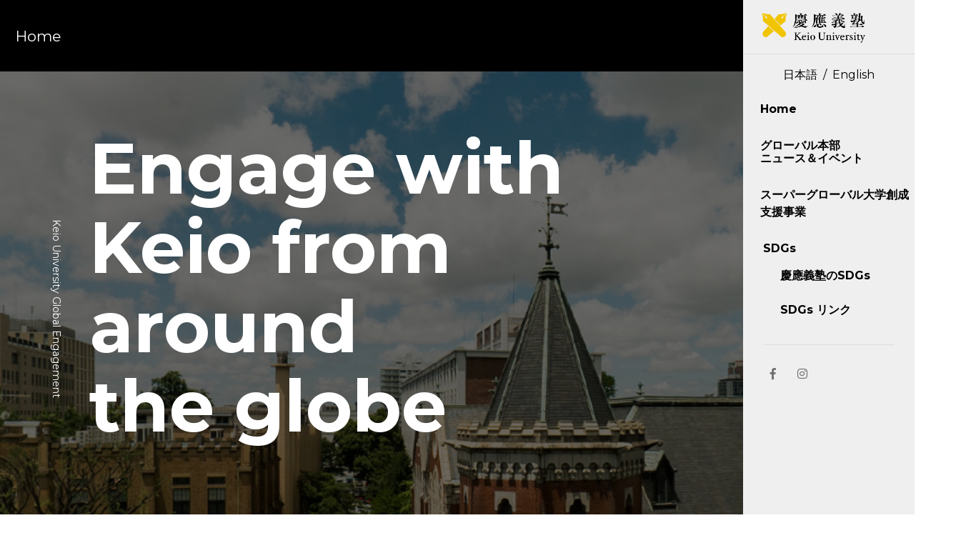

--- FILE ---
content_type: text/html; charset=UTF-8
request_url: https://www.global-sdgs.keio.ac.jp/sdgs/%E3%82%A2%E3%83%B3%E3%83%AF%E3%83%AB%E3%83%BB%E3%82%A4%E3%83%96%E3%83%A9%E3%83%92%E3%83%A0%E3%83%BB%E3%83%9E%E3%83%AC%E3%83%BC%E3%82%B7%E3%82%A2%E9%A6%96%E7%9B%B8%E3%81%AB%E3%82%88%E3%82%8B%E4%BA%95/07-2/
body_size: 92427
content:
<!DOCTYPE html>
<html lang="ja" class="lang-japanese">
<head>
  <!-- Global site tag (gtag.js) - Google Analytics -->
  <script async src="https://www.googletagmanager.com/gtag/js?id=G-F8BV5BHMWF"></script>
  <script>
    window.dataLayer = window.dataLayer || [];
    function gtag(){dataLayer.push(arguments);}
    gtag('js', new Date());

    gtag('config', 'G-F8BV5BHMWF');
  </script>
<!-- Global site tag (gtag.js) - Google Analytics -->
<script async src="https://www.googletagmanager.com/gtag/js?id=UA-184006651-1"></script>
<script>
  window.dataLayer = window.dataLayer || [];
  function gtag(){dataLayer.push(arguments);}
  gtag('js', new Date());

  gtag('config', 'UA-184006651-1');
</script>

  <meta charset="utf-8">
  <meta http-equiv="X-UA-Compatible" content="IE=edge">
  <meta name="viewport" content="width=device-width, initial-scale=1">
  <meta name="format-detection" content="email=no,telephone=no,address=no">

  
  <title>Keio University Global Engagement</title>


  


  <link rel="alternate" hreflang="en" href="https://www.global-sdgs.keio.ac.jp/en/" />
  <link rel="alternate" hreflang="ja" href="https://www.global-sdgs.keio.ac.jp/" />
  <link rel="icon" type="image/x-icon" href="https://www.keio.ac.jp/favicon.ico">
  <link rel="Shortcut Icon" type="image/x-icon" href="https://www.keio.ac.jp/favicon.ico">
  <link rel="shortcut icon" type="image/vnd.microsoft.icon" href="https://www.keio.ac.jp/favicon.ico">
  <link href="https://fonts.googleapis.com/css2?family=Montserrat:wght@100;200;300;400;500;600;700;800;900&display=swap" rel="stylesheet">
  <link href="https://fonts.googleapis.com/css2?family=Open+Sans:wght@300;400;600;700;800&display=swap" rel="stylesheet">
  <link rel="stylesheet" href="https://www.global-sdgs.keio.ac.jp/wp-content/themes/Keio_University/assets/css/destyle.css">
  <link rel="stylesheet" href="https://www.global-sdgs.keio.ac.jp/wp-content/themes/Keio_University/assets/css/style.css">
  <link rel="stylesheet" href="https://www.global-sdgs.keio.ac.jp/wp-content/themes/Keio_University/assets/css/responsive.css">
  <link href="https://use.fontawesome.com/releases/v5.6.1/css/all.css" rel="stylesheet">
  <script type="text/javascript" src="https://ajax.googleapis.com/ajax/libs/jquery/3.5.1/jquery.min.js"></script>

      <script type="text/javascript" src="https://www.global-sdgs.keio.ac.jp/wp-content/themes/Keio_University/assets/js/script-sub.js"></script>
  
   <!--（IE バージョン5, 6, 7, 8, 9, 10, 11の場合に ie.css を読み込ませる）-->
  <script type="text/javascript" >
  if (navigator.userAgent.indexOf('msie') >= 0 || navigator.userAgent.indexOf('Trident') >= 0){
      var d = document;
      var link = d.createElement('link');
      link.href = 'ie.css';
      link.rel = 'stylesheet';
      link.type = 'text/css';
      var h = d.getElementsByTagName('head')[0];
      h.appendChild(link);
  }
  </script>
  
		<!-- All in One SEO 4.4.5.1 - aioseo.com -->
		<meta name="robots" content="max-image-preview:large" />
		<link rel="canonical" href="https://www.global-sdgs.keio.ac.jp/sdgs/%e3%82%a2%e3%83%b3%e3%83%af%e3%83%ab%e3%83%bb%e3%82%a4%e3%83%96%e3%83%a9%e3%83%92%e3%83%a0%e3%83%bb%e3%83%9e%e3%83%ac%e3%83%bc%e3%82%b7%e3%82%a2%e9%a6%96%e7%9b%b8%e3%81%ab%e3%82%88%e3%82%8b%e4%ba%95/07-2/" />
		<meta name="generator" content="All in One SEO (AIOSEO) 4.4.5.1" />
		<meta property="og:locale" content="ja_JP" />
		<meta property="og:site_name" content="Keio University Global Engagement" />
		<meta property="og:type" content="website" />
		<meta property="og:title" content="07 | Keio University Global Engagement" />
		<meta property="og:url" content="https://www.global-sdgs.keio.ac.jp/sdgs/%e3%82%a2%e3%83%b3%e3%83%af%e3%83%ab%e3%83%bb%e3%82%a4%e3%83%96%e3%83%a9%e3%83%92%e3%83%a0%e3%83%bb%e3%83%9e%e3%83%ac%e3%83%bc%e3%82%b7%e3%82%a2%e9%a6%96%e7%9b%b8%e3%81%ab%e3%82%88%e3%82%8b%e4%ba%95/07-2/" />
		<meta property="og:image" content="https://www.global-sdgs.keio.ac.jp/wp-content/uploads/2021/03/og_image-1.jpg" />
		<meta property="og:image:secure_url" content="https://www.global-sdgs.keio.ac.jp/wp-content/uploads/2021/03/og_image-1.jpg" />
		<meta property="og:image:width" content="1200" />
		<meta property="og:image:height" content="630" />
		<meta name="twitter:card" content="summary" />
		<meta name="twitter:title" content="07 | Keio University Global Engagement" />
		<meta name="twitter:image" content="https://www.global-sdgs.keio.ac.jp/wp-content/uploads/2021/03/og_image-1.jpg" />
		<script type="application/ld+json" class="aioseo-schema">
			{"@context":"https:\/\/schema.org","@graph":[{"@type":"BreadcrumbList","@id":"https:\/\/www.global-sdgs.keio.ac.jp\/sdgs\/%e3%82%a2%e3%83%b3%e3%83%af%e3%83%ab%e3%83%bb%e3%82%a4%e3%83%96%e3%83%a9%e3%83%92%e3%83%a0%e3%83%bb%e3%83%9e%e3%83%ac%e3%83%bc%e3%82%b7%e3%82%a2%e9%a6%96%e7%9b%b8%e3%81%ab%e3%82%88%e3%82%8b%e4%ba%95\/07-2\/#breadcrumblist","itemListElement":[{"@type":"ListItem","@id":"https:\/\/www.global-sdgs.keio.ac.jp\/#listItem","position":1,"item":{"@type":"WebPage","@id":"https:\/\/www.global-sdgs.keio.ac.jp\/","name":"\u30db\u30fc\u30e0","description":"\u3053\u306e\u30a6\u30a7\u30d6\u30b5\u30a4\u30c8\u3067\u306f\u3001\u56fd\u9023\u306e\u300c\u6301\u7d9a\u53ef\u80fd\u306a\u958b\u767a\u76ee\u6a19\uff08SDGs\uff09\u300d\u3078\u306e\u53d6\u7d44\u307f\u3084\u3001\u6587\u90e8\u79d1\u5b66\u7701\u300c\u30b9\u30fc\u30d1\u30fc\u30b0\u30ed\u30fc\u30d0\u30eb\u5927\u5b66\u5275\u6210\u652f\u63f4\u4e8b\u696d\u300d\u306b\u304a\u3044\u3066\u6176\u61c9\u7fa9\u587e\u5927\u5b66\u304c\u63b2\u3052\u308b\u69cb\u60f3\u300c\u5b9f\u5b66\uff08\u30b5\u30a4\u30a8\u30f3\u30b9\uff09\u306b\u3088\u3063\u3066\u5730\u7403\u793e\u4f1a\u306e\u6301\u7d9a\u53ef\u80fd\u6027\u3092\u9ad8\u3081\u308b\u300d\u306e\u5b9f\u73fe\u306b\u5411\u3051\u305f\u8af8\u6d3b\u52d5\u306b\u95a2\u3059\u308b\u60c5\u5831\u3092\u4e2d\u5fc3\u306b\u767a\u4fe1\u3057\u3066\u3044\u307e\u3059\u3002","url":"https:\/\/www.global-sdgs.keio.ac.jp\/"},"nextItem":"https:\/\/www.global-sdgs.keio.ac.jp\/sdgs\/#listItem"},{"@type":"ListItem","@id":"https:\/\/www.global-sdgs.keio.ac.jp\/sdgs\/#listItem","position":2,"item":{"@type":"WebPage","@id":"https:\/\/www.global-sdgs.keio.ac.jp\/sdgs\/","name":"2024","url":"https:\/\/www.global-sdgs.keio.ac.jp\/sdgs\/"},"nextItem":"https:\/\/www.global-sdgs.keio.ac.jp\/sdgs\/%e3%82%a2%e3%83%b3%e3%83%af%e3%83%ab%e3%83%bb%e3%82%a4%e3%83%96%e3%83%a9%e3%83%92%e3%83%a0%e3%83%bb%e3%83%9e%e3%83%ac%e3%83%bc%e3%82%b7%e3%82%a2%e9%a6%96%e7%9b%b8%e3%81%ab%e3%82%88%e3%82%8b%e4%ba%95\/#listItem","previousItem":"https:\/\/www.global-sdgs.keio.ac.jp\/#listItem"},{"@type":"ListItem","@id":"https:\/\/www.global-sdgs.keio.ac.jp\/sdgs\/%e3%82%a2%e3%83%b3%e3%83%af%e3%83%ab%e3%83%bb%e3%82%a4%e3%83%96%e3%83%a9%e3%83%92%e3%83%a0%e3%83%bb%e3%83%9e%e3%83%ac%e3%83%bc%e3%82%b7%e3%82%a2%e9%a6%96%e7%9b%b8%e3%81%ab%e3%82%88%e3%82%8b%e4%ba%95\/#listItem","position":3,"item":{"@type":"WebPage","@id":"https:\/\/www.global-sdgs.keio.ac.jp\/sdgs\/%e3%82%a2%e3%83%b3%e3%83%af%e3%83%ab%e3%83%bb%e3%82%a4%e3%83%96%e3%83%a9%e3%83%92%e3%83%a0%e3%83%bb%e3%83%9e%e3%83%ac%e3%83%bc%e3%82%b7%e3%82%a2%e9%a6%96%e7%9b%b8%e3%81%ab%e3%82%88%e3%82%8b%e4%ba%95\/","name":"June","url":"https:\/\/www.global-sdgs.keio.ac.jp\/sdgs\/%e3%82%a2%e3%83%b3%e3%83%af%e3%83%ab%e3%83%bb%e3%82%a4%e3%83%96%e3%83%a9%e3%83%92%e3%83%a0%e3%83%bb%e3%83%9e%e3%83%ac%e3%83%bc%e3%82%b7%e3%82%a2%e9%a6%96%e7%9b%b8%e3%81%ab%e3%82%88%e3%82%8b%e4%ba%95\/"},"nextItem":"https:\/\/www.global-sdgs.keio.ac.jp\/sdgs\/%e3%82%a2%e3%83%b3%e3%83%af%e3%83%ab%e3%83%bb%e3%82%a4%e3%83%96%e3%83%a9%e3%83%92%e3%83%a0%e3%83%bb%e3%83%9e%e3%83%ac%e3%83%bc%e3%82%b7%e3%82%a2%e9%a6%96%e7%9b%b8%e3%81%ab%e3%82%88%e3%82%8b%e4%ba%95\/07-2\/#listItem","previousItem":"https:\/\/www.global-sdgs.keio.ac.jp\/sdgs\/#listItem"},{"@type":"ListItem","@id":"https:\/\/www.global-sdgs.keio.ac.jp\/sdgs\/%e3%82%a2%e3%83%b3%e3%83%af%e3%83%ab%e3%83%bb%e3%82%a4%e3%83%96%e3%83%a9%e3%83%92%e3%83%a0%e3%83%bb%e3%83%9e%e3%83%ac%e3%83%bc%e3%82%b7%e3%82%a2%e9%a6%96%e7%9b%b8%e3%81%ab%e3%82%88%e3%82%8b%e4%ba%95\/07-2\/#listItem","position":4,"item":{"@type":"WebPage","@id":"https:\/\/www.global-sdgs.keio.ac.jp\/sdgs\/%e3%82%a2%e3%83%b3%e3%83%af%e3%83%ab%e3%83%bb%e3%82%a4%e3%83%96%e3%83%a9%e3%83%92%e3%83%a0%e3%83%bb%e3%83%9e%e3%83%ac%e3%83%bc%e3%82%b7%e3%82%a2%e9%a6%96%e7%9b%b8%e3%81%ab%e3%82%88%e3%82%8b%e4%ba%95\/07-2\/","name":"4","url":"https:\/\/www.global-sdgs.keio.ac.jp\/sdgs\/%e3%82%a2%e3%83%b3%e3%83%af%e3%83%ab%e3%83%bb%e3%82%a4%e3%83%96%e3%83%a9%e3%83%92%e3%83%a0%e3%83%bb%e3%83%9e%e3%83%ac%e3%83%bc%e3%82%b7%e3%82%a2%e9%a6%96%e7%9b%b8%e3%81%ab%e3%82%88%e3%82%8b%e4%ba%95\/07-2\/"},"previousItem":"https:\/\/www.global-sdgs.keio.ac.jp\/sdgs\/%e3%82%a2%e3%83%b3%e3%83%af%e3%83%ab%e3%83%bb%e3%82%a4%e3%83%96%e3%83%a9%e3%83%92%e3%83%a0%e3%83%bb%e3%83%9e%e3%83%ac%e3%83%bc%e3%82%b7%e3%82%a2%e9%a6%96%e7%9b%b8%e3%81%ab%e3%82%88%e3%82%8b%e4%ba%95\/#listItem"}]},{"@type":"ItemPage","@id":"https:\/\/www.global-sdgs.keio.ac.jp\/sdgs\/%e3%82%a2%e3%83%b3%e3%83%af%e3%83%ab%e3%83%bb%e3%82%a4%e3%83%96%e3%83%a9%e3%83%92%e3%83%a0%e3%83%bb%e3%83%9e%e3%83%ac%e3%83%bc%e3%82%b7%e3%82%a2%e9%a6%96%e7%9b%b8%e3%81%ab%e3%82%88%e3%82%8b%e4%ba%95\/07-2\/#itempage","url":"https:\/\/www.global-sdgs.keio.ac.jp\/sdgs\/%e3%82%a2%e3%83%b3%e3%83%af%e3%83%ab%e3%83%bb%e3%82%a4%e3%83%96%e3%83%a9%e3%83%92%e3%83%a0%e3%83%bb%e3%83%9e%e3%83%ac%e3%83%bc%e3%82%b7%e3%82%a2%e9%a6%96%e7%9b%b8%e3%81%ab%e3%82%88%e3%82%8b%e4%ba%95\/07-2\/","name":"07 | Keio University Global Engagement","inLanguage":"ja","isPartOf":{"@id":"https:\/\/www.global-sdgs.keio.ac.jp\/#website"},"breadcrumb":{"@id":"https:\/\/www.global-sdgs.keio.ac.jp\/sdgs\/%e3%82%a2%e3%83%b3%e3%83%af%e3%83%ab%e3%83%bb%e3%82%a4%e3%83%96%e3%83%a9%e3%83%92%e3%83%a0%e3%83%bb%e3%83%9e%e3%83%ac%e3%83%bc%e3%82%b7%e3%82%a2%e9%a6%96%e7%9b%b8%e3%81%ab%e3%82%88%e3%82%8b%e4%ba%95\/07-2\/#breadcrumblist"},"author":{"@id":"https:\/\/www.global-sdgs.keio.ac.jp\/author\/68b87c586324edf56f583dc01d358daa81cdbfb7\/#author"},"creator":{"@id":"https:\/\/www.global-sdgs.keio.ac.jp\/author\/68b87c586324edf56f583dc01d358daa81cdbfb7\/#author"},"datePublished":"2024-06-04T07:52:29+09:00","dateModified":"2024-06-04T07:52:29+09:00"},{"@type":"Organization","@id":"https:\/\/www.global-sdgs.keio.ac.jp\/#organization","name":"Keio University Global Engagement","url":"https:\/\/www.global-sdgs.keio.ac.jp\/"},{"@type":"Person","@id":"https:\/\/www.global-sdgs.keio.ac.jp\/author\/68b87c586324edf56f583dc01d358daa81cdbfb7\/#author","url":"https:\/\/www.global-sdgs.keio.ac.jp\/author\/68b87c586324edf56f583dc01d358daa81cdbfb7\/","name":"\u6176\u61c9\u7fa9\u587e\u5927\u5b66\u69d8","image":{"@type":"ImageObject","@id":"https:\/\/www.global-sdgs.keio.ac.jp\/sdgs\/%e3%82%a2%e3%83%b3%e3%83%af%e3%83%ab%e3%83%bb%e3%82%a4%e3%83%96%e3%83%a9%e3%83%92%e3%83%a0%e3%83%bb%e3%83%9e%e3%83%ac%e3%83%bc%e3%82%b7%e3%82%a2%e9%a6%96%e7%9b%b8%e3%81%ab%e3%82%88%e3%82%8b%e4%ba%95\/07-2\/#authorImage","url":"https:\/\/secure.gravatar.com\/avatar\/5539add18f4c313a7227dd81e5e5a5d56868885e75c912c525339fcb9fd519d6?s=96&d=mm&r=g","width":96,"height":96,"caption":"\u6176\u61c9\u7fa9\u587e\u5927\u5b66\u69d8"}},{"@type":"WebSite","@id":"https:\/\/www.global-sdgs.keio.ac.jp\/#website","url":"https:\/\/www.global-sdgs.keio.ac.jp\/","name":"Keio University Global Engagement","inLanguage":"ja","publisher":{"@id":"https:\/\/www.global-sdgs.keio.ac.jp\/#organization"}}]}
		</script>
		<!-- All in One SEO -->

<link rel="alternate" type="application/rss+xml" title="Keio University Global Engagement &raquo; 07 のコメントのフィード" href="https://www.global-sdgs.keio.ac.jp/sdgs/%e3%82%a2%e3%83%b3%e3%83%af%e3%83%ab%e3%83%bb%e3%82%a4%e3%83%96%e3%83%a9%e3%83%92%e3%83%a0%e3%83%bb%e3%83%9e%e3%83%ac%e3%83%bc%e3%82%b7%e3%82%a2%e9%a6%96%e7%9b%b8%e3%81%ab%e3%82%88%e3%82%8b%e4%ba%95/07-2/feed/" />
<link rel="alternate" title="oEmbed (JSON)" type="application/json+oembed" href="https://www.global-sdgs.keio.ac.jp/wp-json/oembed/1.0/embed?url=https%3A%2F%2Fwww.global-sdgs.keio.ac.jp%2Fsdgs%2F%25e3%2582%25a2%25e3%2583%25b3%25e3%2583%25af%25e3%2583%25ab%25e3%2583%25bb%25e3%2582%25a4%25e3%2583%2596%25e3%2583%25a9%25e3%2583%2592%25e3%2583%25a0%25e3%2583%25bb%25e3%2583%259e%25e3%2583%25ac%25e3%2583%25bc%25e3%2582%25b7%25e3%2582%25a2%25e9%25a6%2596%25e7%259b%25b8%25e3%2581%25ab%25e3%2582%2588%25e3%2582%258b%25e4%25ba%2595%2F07-2%2F" />
<link rel="alternate" title="oEmbed (XML)" type="text/xml+oembed" href="https://www.global-sdgs.keio.ac.jp/wp-json/oembed/1.0/embed?url=https%3A%2F%2Fwww.global-sdgs.keio.ac.jp%2Fsdgs%2F%25e3%2582%25a2%25e3%2583%25b3%25e3%2583%25af%25e3%2583%25ab%25e3%2583%25bb%25e3%2582%25a4%25e3%2583%2596%25e3%2583%25a9%25e3%2583%2592%25e3%2583%25a0%25e3%2583%25bb%25e3%2583%259e%25e3%2583%25ac%25e3%2583%25bc%25e3%2582%25b7%25e3%2582%25a2%25e9%25a6%2596%25e7%259b%25b8%25e3%2581%25ab%25e3%2582%2588%25e3%2582%258b%25e4%25ba%2595%2F07-2%2F&#038;format=xml" />
<style id='wp-img-auto-sizes-contain-inline-css' type='text/css'>
img:is([sizes=auto i],[sizes^="auto," i]){contain-intrinsic-size:3000px 1500px}
/*# sourceURL=wp-img-auto-sizes-contain-inline-css */
</style>
<link rel='stylesheet' id='sbi_styles-css' href='https://www.global-sdgs.keio.ac.jp/wp-content/plugins/instagram-feed/css/sbi-styles.min.css?ver=6.6.1' type='text/css' media='all' />
<style id='wp-emoji-styles-inline-css' type='text/css'>

	img.wp-smiley, img.emoji {
		display: inline !important;
		border: none !important;
		box-shadow: none !important;
		height: 1em !important;
		width: 1em !important;
		margin: 0 0.07em !important;
		vertical-align: -0.1em !important;
		background: none !important;
		padding: 0 !important;
	}
/*# sourceURL=wp-emoji-styles-inline-css */
</style>
<style id='wp-block-library-inline-css' type='text/css'>
:root{--wp-block-synced-color:#7a00df;--wp-block-synced-color--rgb:122,0,223;--wp-bound-block-color:var(--wp-block-synced-color);--wp-editor-canvas-background:#ddd;--wp-admin-theme-color:#007cba;--wp-admin-theme-color--rgb:0,124,186;--wp-admin-theme-color-darker-10:#006ba1;--wp-admin-theme-color-darker-10--rgb:0,107,160.5;--wp-admin-theme-color-darker-20:#005a87;--wp-admin-theme-color-darker-20--rgb:0,90,135;--wp-admin-border-width-focus:2px}@media (min-resolution:192dpi){:root{--wp-admin-border-width-focus:1.5px}}.wp-element-button{cursor:pointer}:root .has-very-light-gray-background-color{background-color:#eee}:root .has-very-dark-gray-background-color{background-color:#313131}:root .has-very-light-gray-color{color:#eee}:root .has-very-dark-gray-color{color:#313131}:root .has-vivid-green-cyan-to-vivid-cyan-blue-gradient-background{background:linear-gradient(135deg,#00d084,#0693e3)}:root .has-purple-crush-gradient-background{background:linear-gradient(135deg,#34e2e4,#4721fb 50%,#ab1dfe)}:root .has-hazy-dawn-gradient-background{background:linear-gradient(135deg,#faaca8,#dad0ec)}:root .has-subdued-olive-gradient-background{background:linear-gradient(135deg,#fafae1,#67a671)}:root .has-atomic-cream-gradient-background{background:linear-gradient(135deg,#fdd79a,#004a59)}:root .has-nightshade-gradient-background{background:linear-gradient(135deg,#330968,#31cdcf)}:root .has-midnight-gradient-background{background:linear-gradient(135deg,#020381,#2874fc)}:root{--wp--preset--font-size--normal:16px;--wp--preset--font-size--huge:42px}.has-regular-font-size{font-size:1em}.has-larger-font-size{font-size:2.625em}.has-normal-font-size{font-size:var(--wp--preset--font-size--normal)}.has-huge-font-size{font-size:var(--wp--preset--font-size--huge)}.has-text-align-center{text-align:center}.has-text-align-left{text-align:left}.has-text-align-right{text-align:right}.has-fit-text{white-space:nowrap!important}#end-resizable-editor-section{display:none}.aligncenter{clear:both}.items-justified-left{justify-content:flex-start}.items-justified-center{justify-content:center}.items-justified-right{justify-content:flex-end}.items-justified-space-between{justify-content:space-between}.screen-reader-text{border:0;clip-path:inset(50%);height:1px;margin:-1px;overflow:hidden;padding:0;position:absolute;width:1px;word-wrap:normal!important}.screen-reader-text:focus{background-color:#ddd;clip-path:none;color:#444;display:block;font-size:1em;height:auto;left:5px;line-height:normal;padding:15px 23px 14px;text-decoration:none;top:5px;width:auto;z-index:100000}html :where(.has-border-color){border-style:solid}html :where([style*=border-top-color]){border-top-style:solid}html :where([style*=border-right-color]){border-right-style:solid}html :where([style*=border-bottom-color]){border-bottom-style:solid}html :where([style*=border-left-color]){border-left-style:solid}html :where([style*=border-width]){border-style:solid}html :where([style*=border-top-width]){border-top-style:solid}html :where([style*=border-right-width]){border-right-style:solid}html :where([style*=border-bottom-width]){border-bottom-style:solid}html :where([style*=border-left-width]){border-left-style:solid}html :where(img[class*=wp-image-]){height:auto;max-width:100%}:where(figure){margin:0 0 1em}html :where(.is-position-sticky){--wp-admin--admin-bar--position-offset:var(--wp-admin--admin-bar--height,0px)}@media screen and (max-width:600px){html :where(.is-position-sticky){--wp-admin--admin-bar--position-offset:0px}}

/*# sourceURL=wp-block-library-inline-css */
</style><style id='global-styles-inline-css' type='text/css'>
:root{--wp--preset--aspect-ratio--square: 1;--wp--preset--aspect-ratio--4-3: 4/3;--wp--preset--aspect-ratio--3-4: 3/4;--wp--preset--aspect-ratio--3-2: 3/2;--wp--preset--aspect-ratio--2-3: 2/3;--wp--preset--aspect-ratio--16-9: 16/9;--wp--preset--aspect-ratio--9-16: 9/16;--wp--preset--color--black: #000000;--wp--preset--color--cyan-bluish-gray: #abb8c3;--wp--preset--color--white: #ffffff;--wp--preset--color--pale-pink: #f78da7;--wp--preset--color--vivid-red: #cf2e2e;--wp--preset--color--luminous-vivid-orange: #ff6900;--wp--preset--color--luminous-vivid-amber: #fcb900;--wp--preset--color--light-green-cyan: #7bdcb5;--wp--preset--color--vivid-green-cyan: #00d084;--wp--preset--color--pale-cyan-blue: #8ed1fc;--wp--preset--color--vivid-cyan-blue: #0693e3;--wp--preset--color--vivid-purple: #9b51e0;--wp--preset--gradient--vivid-cyan-blue-to-vivid-purple: linear-gradient(135deg,rgb(6,147,227) 0%,rgb(155,81,224) 100%);--wp--preset--gradient--light-green-cyan-to-vivid-green-cyan: linear-gradient(135deg,rgb(122,220,180) 0%,rgb(0,208,130) 100%);--wp--preset--gradient--luminous-vivid-amber-to-luminous-vivid-orange: linear-gradient(135deg,rgb(252,185,0) 0%,rgb(255,105,0) 100%);--wp--preset--gradient--luminous-vivid-orange-to-vivid-red: linear-gradient(135deg,rgb(255,105,0) 0%,rgb(207,46,46) 100%);--wp--preset--gradient--very-light-gray-to-cyan-bluish-gray: linear-gradient(135deg,rgb(238,238,238) 0%,rgb(169,184,195) 100%);--wp--preset--gradient--cool-to-warm-spectrum: linear-gradient(135deg,rgb(74,234,220) 0%,rgb(151,120,209) 20%,rgb(207,42,186) 40%,rgb(238,44,130) 60%,rgb(251,105,98) 80%,rgb(254,248,76) 100%);--wp--preset--gradient--blush-light-purple: linear-gradient(135deg,rgb(255,206,236) 0%,rgb(152,150,240) 100%);--wp--preset--gradient--blush-bordeaux: linear-gradient(135deg,rgb(254,205,165) 0%,rgb(254,45,45) 50%,rgb(107,0,62) 100%);--wp--preset--gradient--luminous-dusk: linear-gradient(135deg,rgb(255,203,112) 0%,rgb(199,81,192) 50%,rgb(65,88,208) 100%);--wp--preset--gradient--pale-ocean: linear-gradient(135deg,rgb(255,245,203) 0%,rgb(182,227,212) 50%,rgb(51,167,181) 100%);--wp--preset--gradient--electric-grass: linear-gradient(135deg,rgb(202,248,128) 0%,rgb(113,206,126) 100%);--wp--preset--gradient--midnight: linear-gradient(135deg,rgb(2,3,129) 0%,rgb(40,116,252) 100%);--wp--preset--font-size--small: 13px;--wp--preset--font-size--medium: 20px;--wp--preset--font-size--large: 36px;--wp--preset--font-size--x-large: 42px;--wp--preset--spacing--20: 0.44rem;--wp--preset--spacing--30: 0.67rem;--wp--preset--spacing--40: 1rem;--wp--preset--spacing--50: 1.5rem;--wp--preset--spacing--60: 2.25rem;--wp--preset--spacing--70: 3.38rem;--wp--preset--spacing--80: 5.06rem;--wp--preset--shadow--natural: 6px 6px 9px rgba(0, 0, 0, 0.2);--wp--preset--shadow--deep: 12px 12px 50px rgba(0, 0, 0, 0.4);--wp--preset--shadow--sharp: 6px 6px 0px rgba(0, 0, 0, 0.2);--wp--preset--shadow--outlined: 6px 6px 0px -3px rgb(255, 255, 255), 6px 6px rgb(0, 0, 0);--wp--preset--shadow--crisp: 6px 6px 0px rgb(0, 0, 0);}:where(.is-layout-flex){gap: 0.5em;}:where(.is-layout-grid){gap: 0.5em;}body .is-layout-flex{display: flex;}.is-layout-flex{flex-wrap: wrap;align-items: center;}.is-layout-flex > :is(*, div){margin: 0;}body .is-layout-grid{display: grid;}.is-layout-grid > :is(*, div){margin: 0;}:where(.wp-block-columns.is-layout-flex){gap: 2em;}:where(.wp-block-columns.is-layout-grid){gap: 2em;}:where(.wp-block-post-template.is-layout-flex){gap: 1.25em;}:where(.wp-block-post-template.is-layout-grid){gap: 1.25em;}.has-black-color{color: var(--wp--preset--color--black) !important;}.has-cyan-bluish-gray-color{color: var(--wp--preset--color--cyan-bluish-gray) !important;}.has-white-color{color: var(--wp--preset--color--white) !important;}.has-pale-pink-color{color: var(--wp--preset--color--pale-pink) !important;}.has-vivid-red-color{color: var(--wp--preset--color--vivid-red) !important;}.has-luminous-vivid-orange-color{color: var(--wp--preset--color--luminous-vivid-orange) !important;}.has-luminous-vivid-amber-color{color: var(--wp--preset--color--luminous-vivid-amber) !important;}.has-light-green-cyan-color{color: var(--wp--preset--color--light-green-cyan) !important;}.has-vivid-green-cyan-color{color: var(--wp--preset--color--vivid-green-cyan) !important;}.has-pale-cyan-blue-color{color: var(--wp--preset--color--pale-cyan-blue) !important;}.has-vivid-cyan-blue-color{color: var(--wp--preset--color--vivid-cyan-blue) !important;}.has-vivid-purple-color{color: var(--wp--preset--color--vivid-purple) !important;}.has-black-background-color{background-color: var(--wp--preset--color--black) !important;}.has-cyan-bluish-gray-background-color{background-color: var(--wp--preset--color--cyan-bluish-gray) !important;}.has-white-background-color{background-color: var(--wp--preset--color--white) !important;}.has-pale-pink-background-color{background-color: var(--wp--preset--color--pale-pink) !important;}.has-vivid-red-background-color{background-color: var(--wp--preset--color--vivid-red) !important;}.has-luminous-vivid-orange-background-color{background-color: var(--wp--preset--color--luminous-vivid-orange) !important;}.has-luminous-vivid-amber-background-color{background-color: var(--wp--preset--color--luminous-vivid-amber) !important;}.has-light-green-cyan-background-color{background-color: var(--wp--preset--color--light-green-cyan) !important;}.has-vivid-green-cyan-background-color{background-color: var(--wp--preset--color--vivid-green-cyan) !important;}.has-pale-cyan-blue-background-color{background-color: var(--wp--preset--color--pale-cyan-blue) !important;}.has-vivid-cyan-blue-background-color{background-color: var(--wp--preset--color--vivid-cyan-blue) !important;}.has-vivid-purple-background-color{background-color: var(--wp--preset--color--vivid-purple) !important;}.has-black-border-color{border-color: var(--wp--preset--color--black) !important;}.has-cyan-bluish-gray-border-color{border-color: var(--wp--preset--color--cyan-bluish-gray) !important;}.has-white-border-color{border-color: var(--wp--preset--color--white) !important;}.has-pale-pink-border-color{border-color: var(--wp--preset--color--pale-pink) !important;}.has-vivid-red-border-color{border-color: var(--wp--preset--color--vivid-red) !important;}.has-luminous-vivid-orange-border-color{border-color: var(--wp--preset--color--luminous-vivid-orange) !important;}.has-luminous-vivid-amber-border-color{border-color: var(--wp--preset--color--luminous-vivid-amber) !important;}.has-light-green-cyan-border-color{border-color: var(--wp--preset--color--light-green-cyan) !important;}.has-vivid-green-cyan-border-color{border-color: var(--wp--preset--color--vivid-green-cyan) !important;}.has-pale-cyan-blue-border-color{border-color: var(--wp--preset--color--pale-cyan-blue) !important;}.has-vivid-cyan-blue-border-color{border-color: var(--wp--preset--color--vivid-cyan-blue) !important;}.has-vivid-purple-border-color{border-color: var(--wp--preset--color--vivid-purple) !important;}.has-vivid-cyan-blue-to-vivid-purple-gradient-background{background: var(--wp--preset--gradient--vivid-cyan-blue-to-vivid-purple) !important;}.has-light-green-cyan-to-vivid-green-cyan-gradient-background{background: var(--wp--preset--gradient--light-green-cyan-to-vivid-green-cyan) !important;}.has-luminous-vivid-amber-to-luminous-vivid-orange-gradient-background{background: var(--wp--preset--gradient--luminous-vivid-amber-to-luminous-vivid-orange) !important;}.has-luminous-vivid-orange-to-vivid-red-gradient-background{background: var(--wp--preset--gradient--luminous-vivid-orange-to-vivid-red) !important;}.has-very-light-gray-to-cyan-bluish-gray-gradient-background{background: var(--wp--preset--gradient--very-light-gray-to-cyan-bluish-gray) !important;}.has-cool-to-warm-spectrum-gradient-background{background: var(--wp--preset--gradient--cool-to-warm-spectrum) !important;}.has-blush-light-purple-gradient-background{background: var(--wp--preset--gradient--blush-light-purple) !important;}.has-blush-bordeaux-gradient-background{background: var(--wp--preset--gradient--blush-bordeaux) !important;}.has-luminous-dusk-gradient-background{background: var(--wp--preset--gradient--luminous-dusk) !important;}.has-pale-ocean-gradient-background{background: var(--wp--preset--gradient--pale-ocean) !important;}.has-electric-grass-gradient-background{background: var(--wp--preset--gradient--electric-grass) !important;}.has-midnight-gradient-background{background: var(--wp--preset--gradient--midnight) !important;}.has-small-font-size{font-size: var(--wp--preset--font-size--small) !important;}.has-medium-font-size{font-size: var(--wp--preset--font-size--medium) !important;}.has-large-font-size{font-size: var(--wp--preset--font-size--large) !important;}.has-x-large-font-size{font-size: var(--wp--preset--font-size--x-large) !important;}
/*# sourceURL=global-styles-inline-css */
</style>

<style id='classic-theme-styles-inline-css' type='text/css'>
/*! This file is auto-generated */
.wp-block-button__link{color:#fff;background-color:#32373c;border-radius:9999px;box-shadow:none;text-decoration:none;padding:calc(.667em + 2px) calc(1.333em + 2px);font-size:1.125em}.wp-block-file__button{background:#32373c;color:#fff;text-decoration:none}
/*# sourceURL=/wp-includes/css/classic-themes.min.css */
</style>
<link rel='stylesheet' id='search-filter-plugin-styles-css' href='https://www.global-sdgs.keio.ac.jp/wp-content/plugins/search-filter-pro/public/assets/css/search-filter.min.css?ver=2.5.12' type='text/css' media='all' />
<link rel='stylesheet' id='mimetypes-link-icons-css' href='https://www.global-sdgs.keio.ac.jp/wp-content/plugins/mimetypes-link-icons/css/style.php?cssvars=bXRsaV9oZWlnaHQ9MTYmbXRsaV9pbWFnZV90eXBlPXBuZyZtdGxpX2xlZnRvcnJpZ2h0PWxlZnQmYWN0aXZlX3R5cGVzPXBkZg%3D&#038;ver=3.0' type='text/css' media='all' />
<script type="text/javascript" src="https://www.global-sdgs.keio.ac.jp/wp-includes/js/jquery/jquery.min.js?ver=3.7.1" id="jquery-core-js"></script>
<script type="text/javascript" src="https://www.global-sdgs.keio.ac.jp/wp-includes/js/jquery/jquery-migrate.min.js?ver=3.4.1" id="jquery-migrate-js"></script>
<script type="text/javascript" id="search-filter-plugin-build-js-extra">
/* <![CDATA[ */
var SF_LDATA = {"ajax_url":"https://www.global-sdgs.keio.ac.jp/wp-admin/admin-ajax.php","home_url":"https://www.global-sdgs.keio.ac.jp/","extensions":[]};
//# sourceURL=search-filter-plugin-build-js-extra
/* ]]> */
</script>
<script type="text/javascript" src="https://www.global-sdgs.keio.ac.jp/wp-content/plugins/search-filter-pro/public/assets/js/search-filter-build.min.js?ver=2.5.12" id="search-filter-plugin-build-js"></script>
<script type="text/javascript" src="https://www.global-sdgs.keio.ac.jp/wp-content/plugins/search-filter-pro/public/assets/js/chosen.jquery.min.js?ver=2.5.12" id="search-filter-plugin-chosen-js"></script>
<link rel="EditURI" type="application/rsd+xml" title="RSD" href="https://www.global-sdgs.keio.ac.jp/xmlrpc.php?rsd" />
<meta name="generator" content="WordPress 6.9" />
<link rel='shortlink' href='https://www.global-sdgs.keio.ac.jp/?p=2286' />
		<style type="text/css" id="wp-custom-css">
			.search-area form{
	margin-bottom:0;
}
.searchandfilter label{
	width:100%;
	border-radius:4px;
}
.bg_checkbox ul li.sf-field-taxonomy-sdg ul{
	display: flex;
	flex-wrap:wrap;
}
.bg_checkbox ul li.sf-field-taxonomy-sdg ul li {
	position: relative;
	display: inline-block;
	margin: 4px;
	width:118px;
}
.bg_checkbox ul li.sf-field-taxonomy-sdg ul input {
	position: absolute;
	top: 0;
	opacity: 0;
	width: 100%;
	height: 100%;
}
.bg_checkbox ul li ul input[type="checkbox"] + label {
	display: block;
	width:118px;
	height:118px;
	background-size: cover;
	background-repeat: no-repeat;
	text-indent: -9999px;
}

.bg_checkbox .sf-item-73 input[type="checkbox"]:checked + label ,
.bg_checkbox .sf-item-143 input[type="checkbox"]:checked + label {
	background-image: url(/wp-content/themes/Keio_University/assets/img/sdgs_1.png);
}
.bg_checkbox .sf-item-74 input[type="checkbox"]:checked + label ,
.bg_checkbox .sf-item-145 input[type="checkbox"]:checked + label {
	background-image: url(/wp-content/themes/Keio_University/assets/img/sdgs_2.png);
}
.bg_checkbox .sf-item-75 input[type="checkbox"]:checked + label ,
.bg_checkbox .sf-item-147 input[type="checkbox"]:checked + label {
	background-image: url(/wp-content/themes/Keio_University/assets/img/sdgs_3.png);
}
.bg_checkbox .sf-item-76 input[type="checkbox"]:checked + label ,
.bg_checkbox .sf-item-149 input[type="checkbox"]:checked + label {
	background-image: url(/wp-content/themes/Keio_University/assets/img/sdgs_4.png);
}
.bg_checkbox .sf-item-77 input[type="checkbox"]:checked + label ,
.bg_checkbox .sf-item-151 input[type="checkbox"]:checked + label {
	background-image: url(/wp-content/themes/Keio_University/assets/img/sdgs_5.png);
}
.bg_checkbox .sf-item-78 input[type="checkbox"]:checked + label ,
.bg_checkbox .sf-item-153 input[type="checkbox"]:checked + label {
	background-image: url(/wp-content/themes/Keio_University/assets/img/sdgs_6.png);
}
.bg_checkbox .sf-item-79 input[type="checkbox"]:checked + label ,
.bg_checkbox .sf-item-155 input[type="checkbox"]:checked + label {
	background-image: url(/wp-content/themes/Keio_University/assets/img/sdgs_7.png);
}
.bg_checkbox .sf-item-80 input[type="checkbox"]:checked + label ,
.bg_checkbox .sf-item-157 input[type="checkbox"]:checked + label {
	background-image: url(/wp-content/themes/Keio_University/assets/img/sdgs_8.png);
}
.bg_checkbox .sf-item-81 input[type="checkbox"]:checked + label ,
.bg_checkbox .sf-item-159 input[type="checkbox"]:checked + label {
	background-image: url(/wp-content/themes/Keio_University/assets/img/sdgs_9.png);
}
.bg_checkbox .sf-item-82 input[type="checkbox"]:checked + label ,
.bg_checkbox .sf-item-161 input[type="checkbox"]:checked + label {
	background-image: url(/wp-content/themes/Keio_University/assets/img/sdgs_10.png);
}
.bg_checkbox .sf-item-83 input[type="checkbox"]:checked + label ,
.bg_checkbox .sf-item-163 input[type="checkbox"]:checked + label {
	background-image: url(/wp-content/themes/Keio_University/assets/img/sdgs_11.png);
}
.bg_checkbox .sf-item-84 input[type="checkbox"]:checked + label ,
.bg_checkbox .sf-item-165 input[type="checkbox"]:checked + label {
	background-image: url(/wp-content/themes/Keio_University/assets/img/sdgs_12.png);
}
.bg_checkbox .sf-item-85 input[type="checkbox"]:checked + label ,
.bg_checkbox .sf-item-167 input[type="checkbox"]:checked + label {
	background-image: url(/wp-content/themes/Keio_University/assets/img/sdgs_13.png);
}
.bg_checkbox .sf-item-86 input[type="checkbox"]:checked + label ,
.bg_checkbox .sf-item-169 input[type="checkbox"]:checked + label {
	background-image: url(/wp-content/themes/Keio_University/assets/img/sdgs_14.png);
}
.bg_checkbox .sf-item-87 input[type="checkbox"]:checked + label ,
.bg_checkbox .sf-item-171 input[type="checkbox"]:checked + label {
	background-image: url(/wp-content/themes/Keio_University/assets/img/sdgs_15.png);
}
.bg_checkbox .sf-item-88 input[type="checkbox"]:checked + label ,
.bg_checkbox .sf-item-173 input[type="checkbox"]:checked + label {
	background-image: url(/wp-content/themes/Keio_University/assets/img/sdgs_16.png);
}
.bg_checkbox .sf-item-89 input[type="checkbox"]:checked + label ,
.bg_checkbox .sf-item-175 input[type="checkbox"]:checked + label {
	background-image: url(/wp-content/themes/Keio_University/assets/img/sdgs_17.png);
}
.bg_checkbox .sf-item-232 input[type="checkbox"]:checked + label ,
.bg_checkbox .sf-item-234 input[type="checkbox"]:checked + label {
	background-image: url(/wp-content/themes/Keio_University/assets/img/sdgs_all.jpg);
}

.bg_checkbox .sf-item-73 input[type="checkbox"] + label ,
.bg_checkbox .sf-item-143 input[type="checkbox"] + label {
	background-image: url(/wp-content/themes/Keio_University/assets/img/sdgs_1_off.png);
}
.bg_checkbox .sf-item-74 input[type="checkbox"] + label ,
.bg_checkbox .sf-item-145 input[type="checkbox"] + label {
	background-image: url(/wp-content/themes/Keio_University/assets/img/sdgs_2_off.png);
}
.bg_checkbox .sf-item-75 input[type="checkbox"] + label ,
.bg_checkbox .sf-item-147 input[type="checkbox"] + label {
	background-image: url(/wp-content/themes/Keio_University/assets/img/sdgs_3_off.png);
}
.bg_checkbox .sf-item-76 input[type="checkbox"] + label ,
.bg_checkbox .sf-item-149 input[type="checkbox"] + label {
	background-image: url(/wp-content/themes/Keio_University/assets/img/sdgs_4_off.png);
}
.bg_checkbox .sf-item-77 input[type="checkbox"] + label ,
.bg_checkbox .sf-item-151 input[type="checkbox"] + label {
	background-image: url(/wp-content/themes/Keio_University/assets/img/sdgs_5_off.png);
}
.bg_checkbox .sf-item-78 input[type="checkbox"] + label ,
.bg_checkbox .sf-item-153 input[type="checkbox"] + label {
	background-image: url(/wp-content/themes/Keio_University/assets/img/sdgs_6_off.png);
}
.bg_checkbox .sf-item-79 input[type="checkbox"] + label ,
.bg_checkbox .sf-item-155 input[type="checkbox"] + label {
	background-image: url(/wp-content/themes/Keio_University/assets/img/sdgs_7_off.png);
}
.bg_checkbox .sf-item-80 input[type="checkbox"] + label ,
.bg_checkbox .sf-item-157 input[type="checkbox"] + label {
	background-image: url(/wp-content/themes/Keio_University/assets/img/sdgs_8_off.png);
}
.bg_checkbox .sf-item-81 input[type="checkbox"] + label ,
.bg_checkbox .sf-item-159 input[type="checkbox"] + label {
	background-image: url(/wp-content/themes/Keio_University/assets/img/sdgs_9_off.png);
}
.bg_checkbox .sf-item-82 input[type="checkbox"] + label ,
.bg_checkbox .sf-item-161 input[type="checkbox"] + label {
	background-image: url(/wp-content/themes/Keio_University/assets/img/sdgs_10_off.png);
}
.bg_checkbox .sf-item-83 input[type="checkbox"] + label ,
.bg_checkbox .sf-item-163 input[type="checkbox"] + label {
	background-image: url(/wp-content/themes/Keio_University/assets/img/sdgs_11_off.png);
}
.bg_checkbox .sf-item-84 input[type="checkbox"] + label ,
.bg_checkbox .sf-item-165 input[type="checkbox"] + label {
	background-image: url(/wp-content/themes/Keio_University/assets/img/sdgs_12_off.png);
}
.bg_checkbox .sf-item-85 input[type="checkbox"] + label ,
.bg_checkbox .sf-item-167 input[type="checkbox"] + label {
	background-image: url(/wp-content/themes/Keio_University/assets/img/sdgs_13_off.png);
}
.bg_checkbox .sf-item-86 input[type="checkbox"] + label ,
.bg_checkbox .sf-item-169 input[type="checkbox"] + label {
	background-image: url(/wp-content/themes/Keio_University/assets/img/sdgs_14_off.png);
}
.bg_checkbox .sf-item-87 input[type="checkbox"] + label ,
.bg_checkbox .sf-item-171 input[type="checkbox"] + label {
	background-image: url(/wp-content/themes/Keio_University/assets/img/sdgs_15_off.png);
}
.bg_checkbox .sf-item-88 input[type="checkbox"] + label ,
.bg_checkbox .sf-item-173 input[type="checkbox"] + label {
	background-image: url(/wp-content/themes/Keio_University/assets/img/sdgs_16_off.png);
}
.bg_checkbox .sf-item-89 input[type="checkbox"] + label ,
.bg_checkbox .sf-item-175 input[type="checkbox"] + label {
	background-image: url(/wp-content/themes/Keio_University/assets/img/sdgs_17_off.png);
}
.bg_checkbox .sf-item-232 input[type="checkbox"] + label ,
.bg_checkbox .sf-item-234 input[type="checkbox"] + label {
	background-image: url(/wp-content/themes/Keio_University/assets/img/sdgs_all_off.jpg);
}

.searchandfilter ul li.sf-field-post-meta-event_date{
	display:flex;
}
.searchandfilter h4{
	width:110px;
}
.search-area .sf-field-submit input{
	width: 50%;
	margin: 0 auto;
	text-align: center;
	background: #000555;
	color: #fff;
	display: block;
}
.search-area select{
	width: 170px;
	padding:10px;
	text-align: center;
	background: #fff;
	display: block;
	border-radius:4px;
}
.searchandfilter ul li.sf-field-post-meta-event_date_year{
	display: flex;
  align-items: center;
	float:left;
	margin-right:4px;
}
.searchandfilter ul li.sf-field-post-meta-event_date_month{
	display:flex;
}
.searchandfilter .sf-field-post-meta-event_date_year label,
.searchandfilter .sf-field-post-meta-event_date_month label{
	width:170px;
}
@media screen and (max-width: 768px) {
  .bg_checkbox ul li.sf-field-taxonomy-sdg ul li {
    margin: 8px;
  }
  .search-area select{
    width:100%;
  }
    .searchandfilter ul li.sf-field-post-meta-event_date_year{
    display: block;
    float:none;
    margin-right:0;
  }
  .searchandfilter ul li.sf-field-post-meta-event_date_month{
    display: block;
  }
  .searchandfilter .sf-field-post-meta-event_date_year label,
  .searchandfilter .sf-field-post-meta-event_date_month label{
    width:100%;
  }
}

.searchandfilter .sf-field-post-meta-event_date_year label,
.searchandfilter .sf-field-post-meta-event_date_month label{
  position: relative;
}
.searchandfilter .sf-field-post-meta-event_date_year label:after,
.searchandfilter .sf-field-post-meta-event_date_month label:after{
  content: '';
  width: 10px;
  height: 10px;
  border: 0;
  border-bottom: solid 2px #666;
  border-right: solid 2px #666;
  position: absolute;
  top: 48%;
  right: 10px;
  margin-top: -6px;
  transform: rotate(45deg);
}

/*20221128_追記*/
.btn-flat-simple {
  position: relative;
  display: inline-block;
  font-weight: bold;
  padding: 0.25em 0.5em;
  text-decoration: none;
  color:white;
  background: #000555;
  transition: .4s;
}

.btn-flat-simple:hover {
  background: #EFEFEF;
  color:  #000555;
}		</style>
		</head>
<body>
      <header id="header" class="header_2">
      <div class="header-left">
        <a href="https://www.global-sdgs.keio.ac.jp/">

          
            <p>Home</p>

          
        </a>
      </div>
      <!--<div class="menu-trigger">
        <span></span>
        <span></span>
        <span></span>
      </div>-->
    </header>
  
  
    <section id="navi" class="active">

      
      <div class="navi-top">
                <a href="https://www.keio.ac.jp/ja/" target="_blank">
          <img src="https://www.global-sdgs.keio.ac.jp/wp-content/themes/Keio_University/assets/img/keio-logo_ja2.png" class="logo_ja">
        </a>
      </div>
      <ul class="polylt-ul">	<li class="lang-item lang-item-25 lang-item-ja current-lang lang-item-first"><a  lang="ja" hreflang="ja" href="https://www.global-sdgs.keio.ac.jp/sdgs/%e3%82%a2%e3%83%b3%e3%83%af%e3%83%ab%e3%83%bb%e3%82%a4%e3%83%96%e3%83%a9%e3%83%92%e3%83%a0%e3%83%bb%e3%83%9e%e3%83%ac%e3%83%bc%e3%82%b7%e3%82%a2%e9%a6%96%e7%9b%b8%e3%81%ab%e3%82%88%e3%82%8b%e4%ba%95/07-2/">日本語</a></li>
	<li class="lang-item lang-item-28 lang-item-en no-translation"><a  lang="en-US" hreflang="en-US" href="https://www.global-sdgs.keio.ac.jp/en/">English</a></li>
</ul>
      <ul class="navi-middle navi-middle--ja">
        <li><a href="https://www.global-sdgs.keio.ac.jp/" class="project">Home</a></li>
        <li><a href="https://www.global-sdgs.keio.ac.jp/news-events/">グローバル本部<br>ニュース＆イベント</a></li>
        <li><a href="https://www.global-sdgs.keio.ac.jp/project/" class="project">スーパーグローバル大学創成支援事業</a></li>
        <li class="sub-menu">SDGs
          <ul>
            <li><a href="https://www.global-sdgs.keio.ac.jp/sdgs/">慶應義塾のSDGs</a></li>
            <li><a href="https://www.global-sdgs.keio.ac.jp/links/">SDGs リンク</a></li>
          </ul>
        </li>
        <!--
          <ul class="navi-sub">
            <img src="img/navi.jpg">
            <li><a href="index.html#longevity">Longevity</a></li>
            <li><a href="index.html#security-wrapper">Security</a></li>
            <li><a href="index.html#creativity">Creativity</a></li>
          </ul>
        -->
            </ul>
      <ul class="navi-bottom">
        <li><a href="https://www.facebook.com/keioglobal/" target="_blank"><i class="fab fa-facebook-f"></i></a></li>
        <!--<li><a href="#"><i class="fab fa-twitter"></i></a></li>-->
        <li><a href="https://www.instagram.com/keio_university/" target="_blank"><i class="fab fa-instagram"></i></a></li>
        <!--<li><a href="#"><img src="img/youtube-logo.png" width="40px"></a></li>
        <li><a href="#"><i class="fab fa-linkedin"></i></a></li>-->
      </ul>
    </section>

  
    <div class="menu-trigger-sp">
      <span></span>
      <span></span>
      <span></span>
    </div>
    <section id="navi-sp">

      
      <div class="navi-top-sp">
        <a href="https://www.keio.ac.jp/ja/" target="_blank">
          <img src="https://www.global-sdgs.keio.ac.jp/wp-content/themes/Keio_University/assets/img/keio-logo_ja2.png" class="logo_ja">
        </a>
      </div>
      <ul class="polylt-ul">	<li class="lang-item lang-item-25 lang-item-ja current-lang lang-item-first"><a  lang="ja" hreflang="ja" href="https://www.global-sdgs.keio.ac.jp/sdgs/%e3%82%a2%e3%83%b3%e3%83%af%e3%83%ab%e3%83%bb%e3%82%a4%e3%83%96%e3%83%a9%e3%83%92%e3%83%a0%e3%83%bb%e3%83%9e%e3%83%ac%e3%83%bc%e3%82%b7%e3%82%a2%e9%a6%96%e7%9b%b8%e3%81%ab%e3%82%88%e3%82%8b%e4%ba%95/07-2/">日本語</a></li>
	<li class="lang-item lang-item-28 lang-item-en no-translation"><a  lang="en-US" hreflang="en-US" href="https://www.global-sdgs.keio.ac.jp/en/">English</a></li>
</ul>
      <ul class="navi-middle-sp navi-middle-sp--ja">
        <li><a href="https://www.global-sdgs.keio.ac.jp/" class="project">Home</a></li>
        <li><a href="https://www.global-sdgs.keio.ac.jp/news-events/">グローバル本部<br>ニュース＆イベント</a></li>
        <li><a href="https://www.global-sdgs.keio.ac.jp/project/" class="project">スーパーグローバル大学創成支援事業</a></li>
        <li class="sub-menu">SDGs
          <ul>
            <li><a href="https://www.global-sdgs.keio.ac.jp/sdgs/">慶應義塾のSDGs</a></li>
            <li><a href="https://www.global-sdgs.keio.ac.jp/links/">SDGs リンク</a></li>
          </ul>
        </li>
          <!--<ul class="navi-sub-sp">
            <li><a href="index.html#longevity">Longevity</a></li>
            <li><a href="index.html#security-wrapper">Security</a></li>
            <li><a href="index.html#creativity">Creativity</a></li>
          </ul>-->
        
        
      </ul>
      <ul class="navi-bottom-sp">
        <li><a href="https://www.facebook.com/keioglobal/" target="_blank"><i class="fab fa-facebook-f"></i></a></li>
        <!--<li><a href="#"><i class="fab fa-twitter"></i></a></li>-->
        <li><a href="https://www.instagram.com/keio_university/" target="_blank"><i class="fab fa-instagram"></i></a></li>
        <!--<li><a href="#"><img src="img/youtube-logo.png" width="40px"></a></li>
        <li><a href="#"><i class="fab fa-linkedin"></i></a></li>-->
      </ul>
    </section>

    <main>
      <section id="main-visual">
        <div class="inner">
          <div class="main-engagement">Keio University Global Engagement</div>
          <!--<div class="main-scroll">Scroll</div>-->
          <h1 class="main-title">
              Engage with<br>
              Keio from<br>
              around<br>
              the globe
          </h1>
        </div>
      </section>

 <!-- 日本語 -->

      <section id="message">
        <div class="inner">
          <h2 class="section-title">Live, Learn, Lead</h2>
          <div class="flex">
            <div class="message-left">
                        <p>慶應義塾大学は、創立者福澤諭吉の「実学の精神」を基盤とし、総合大学としての強みを生かし、分野横断的アプローチにより、教育・研究・医療を通じた社会へのさらなる貢献を目指しています。<br>現在世界が直面する重要課題は数多くありますが、日本が抱える課題には、少子高齢化、経済、地域、日常生活に関するセキュリティ、生成AIの登場による新しい価値の創造をめぐる問題などが挙げられます。<br>慶應義塾大学は、これらの課題解決に向けて、2014年度から10年間にわたり、文部科学省スーパーグローバル大学創成支援事業を推進してきました。「実学（サイエンス）により地球社会の持続可能性を高める」を構想テーマに掲げ、学際的な3つの研究クラスター、「長寿 Longevity」「安全 Security」「創造 Creativity」を軸として研究と教育を進めてきました。<br>10年の取組みから得られた経験をもとに、引き続き、協定大学など海外のパートナーとの連携を一層強化し、学際的かつ国際的な最先端の研究を推進することにより、グローバル社会で活躍できる人材を育成し、国際社会の発展に貢献していきます。</p>
            </div>
            <div class="message-right scroll-fade-row">
              <img src="https://www.global-sdgs.keio.ac.jp/wp-content/themes/Keio_University/assets/img/message_1.jpg" class="message_1">
              <img src="https://www.global-sdgs.keio.ac.jp/wp-content/themes/Keio_University/assets/img/message_2.jpg" class="message_2">
              <img src="https://www.global-sdgs.keio.ac.jp/wp-content/themes/Keio_University/assets/img/message_3.jpg" class="message_3">
            </div>
          </div>
        </div>
      </section>

      <section id="initiatives">
        <div class="inner">
          <div class="initiatives-bottom scroll-fade-row">
            <div class="initiative">
              <div class="initiative-top">
                <img src="https://www.global-sdgs.keio.ac.jp/wp-content/themes/Keio_University/assets/img/initiatives_1.png" alt="Longevity">
                <p class="color_1">長寿</p>
              </div>
              <div class="initiative-bottom">
                <p>健康長寿社会を実現</p>
              </div>
            </div>
            <div class="initiative initiatives-bottom-center">
              <div class="initiative-top">
                <img src="https://www.global-sdgs.keio.ac.jp/wp-content/themes/Keio_University/assets/img/initiatives_2.png" alt="Security">
                <p class="color_2">安全</p>
              </div>
              <div class="initiative-bottom">
                <p>安心・安全で持続可能な社会を実現</p>
              </div>
            </div>
            <div class="initiative">
              <div class="initiative-top">
                <img src="https://www.global-sdgs.keio.ac.jp/wp-content/themes/Keio_University/assets/img/initiatives_3.png" alt="Creativity">
                <p class="color_3">創造</p>
              </div>
              <div class="initiative-bottom">
                <p>教育と研究におけるイノベーションを創出</p>
              </div>
            </div>
          </div>
        </div>
      </section>

      <section id="longevity">
        <div class="inner">
          <h3 class="section-item color_1">長寿</h3>
          <div class="flex">
            <div class="longevity-left">
              <p>寿命、高齢化、認知症をめぐる諸問題を生命科学や医療の観点だけでなく、ロボット工学、医療政策、医療経済学などへの応用という側面からも、健康長寿社会の実現を目指します。</p>
            </div>
            <div class="longevity-right parent scroll-fade-row">
              <img src="https://www.global-sdgs.keio.ac.jp/wp-content/themes/Keio_University/assets/img/longevity_1.jpg" class="top">
              <img src="https://www.global-sdgs.keio.ac.jp/wp-content/themes/Keio_University/assets/img/longevity_3.jpg" class="child_1 bottom">
            </div>
          </div>
        </div>
      </section>

      <section id="security-wrapper">
        <section id="security">
          <div class="inner">
            <h3 class="section-item color_2">安全</h3>
            <div class="flex">
              <div class="security-left parent scroll-fade-row">
                <img src="https://www.global-sdgs.keio.ac.jp/wp-content/themes/Keio_University/assets/img/security_3.jpg" class="top">
                <img src="https://www.global-sdgs.keio.ac.jp/wp-content/themes/Keio_University/assets/img/security_4.jpg" class="child_2 bottom">
              </div>
              <div class="security-right">
                <p>Society 5.0を形作る社会システムを運用するための方法論に関する研究をはじめ、リスク社会や東アジアの安全保障問題などの分析を通じて、より安全・安心で、持続可能な社会の実現を目指します。</p>
              </div>
            </div>
          </div>
        </section>

        <section id="security-sp">
          <div class="inner">
            <h3 class="section-item color_2">安全</h3>
            <div class="flex">
              <div class="security-sp-left">
                <p>Society 5.0を形作る社会システムを運用するための方法論に関する研究をはじめ、リスク社会や東アジアの安全保障問題などの分析を通じて、より安全・安心で、持続可能な社会の実現を目指します。</p>
              </div>
              <div class="security-sp-right parent scroll-fade-row">
                  <img src="https://www.global-sdgs.keio.ac.jp/wp-content/themes/Keio_University/assets/img/security_3.jpg" class="top">
                  <img src="https://www.global-sdgs.keio.ac.jp/wp-content/themes/Keio_University/assets/img/security_4.jpg" class="child_1 bottom">
              </div>
            </div>
          </div>
        </section>
      </section>

      <section id="creativity">
        <div class="inner">
          <h3 class="section-item color_3">創造</h3>
          <div class="flex">
            <div class="creativity-left">
              <p>スポーツ、ビジネスに関連する技術開発や、文化的、芸術的な活動に関連する研究を推進しています。</p>
            </div>
            <div class="creativity-right parent scroll-fade-row">
              <img src="https://www.global-sdgs.keio.ac.jp/wp-content/themes/Keio_University/assets/img/creativity_1.jpg" class="top">
              <img src="https://www.global-sdgs.keio.ac.jp/wp-content/themes/Keio_University/assets/img/creativity_3.jpg" class="child_1 bottom">
            </div>
          </div>
        </div>
      </section>


      <section id="home-sdgs">
        <div class="inner">
          <div class="home-sdgs-top">
            <h2 class="section-title">SDGs</h2>
          </div>

          <div class="home-sdgs-bottom scroll-fade-row">


            <article class="home-sdgs-wrapper">
              <div class="home-sdgs-content" id="post-2733">
                <a href="https://www.keio.ac.jp/ja/news/2026/1/6/27-171819/">
                <div class="home-sdgs-image" style="background-image: url(https://www.global-sdgs.keio.ac.jp/wp-content/uploads/2026/01/pcik2493.jpg)"></div>
                <p class="home-sdgs-date">2026.01.07</p>

                <div class="article-status">
                  <!--親-->
                  <span class=status-root-news>News</span><span class=status-root-event>Event</span>
                  <!--子-->
                  <span class="status-child">News</span><span class="status-child">Event</span>                </div>

                <p class="home-sdgs-text">2025塾生会議　最終提言を塾長に提出</p>
                </a>
              </div>

              <div class="home-sdgs-icons">

                  
                  <span class=tag-sdg-1--ja></span><span class=tag-sdg-2--ja></span><span class=tag-sdg-3--ja></span><span class=tag-sdg-4--ja></span><span class=tag-sdg-5--ja></span><span class=tag-sdg-6--ja></span><span class=tag-sdg-7--ja></span><span class=tag-sdg-8--ja></span><span class=tag-sdg-9--ja></span><span class=tag-sdg-10--ja></span><span class=tag-sdg-11--ja></span><span class=tag-sdg-12--ja></span><span class=tag-sdg-13--ja></span><span class=tag-sdg-14--ja></span><span class=tag-sdg-15--ja></span><span class=tag-sdg-16--ja></span><span class=tag-sdg-17--ja></span>
                  
              </div>
            </article>


            <article class="home-sdgs-wrapper">
              <div class="home-sdgs-content" id="post-2728">
                <a href="https://www.keio.ac.jp/ja/news/2025/12/25/27-171726/">
                <div class="home-sdgs-image" style="background-image: url(https://www.global-sdgs.keio.ac.jp/wp-content/uploads/2025/12/pc1n0283.jpg)"></div>
                <p class="home-sdgs-date">2025.12.25</p>

                <div class="article-status">
                  <!--親-->
                  <span class=status-root-news>News</span><span class=status-root-event>Event</span>
                  <!--子-->
                  <span class="status-child">News</span><span class="status-child">Event</span>                </div>

                <p class="home-sdgs-text">「アリシャバナ ESCAP 事務局長との意見交換会：アジア太平洋における SDGs の実施と Beyond SDGs」開催</p>
                </a>
              </div>

              <div class="home-sdgs-icons">

                  
                  <span class=tag-sdg-17--ja></span>
                  
              </div>
            </article>


            <article class="home-sdgs-wrapper">
              <div class="home-sdgs-content" id="post-2715">
                <a href="https://www.keio.ac.jp/ja/news/2025/12/17/27-171315/">
                <div class="home-sdgs-image" style="background-image: url(https://www.global-sdgs.keio.ac.jp/wp-content/uploads/2025/12/R52_8337-1.jpg)"></div>
                <p class="home-sdgs-date">2025.12.17</p>

                <div class="article-status">
                  <!--親-->
                  <span class=status-root-news>News</span><span class=status-root-event>Event</span>
                  <!--子-->
                  <span class="status-child">News</span><span class="status-child">Event</span>                </div>

                <p class="home-sdgs-text">第21回日韓ミレニアムフォーラムに伊藤塾長らが参加</p>
                </a>
              </div>

              <div class="home-sdgs-icons">

                  
                  <span class=tag-sdg-17--ja></span>
                  
              </div>
            </article>


          </div>

          <div class="more">

                    <a href="/sdgs" class="border-bottom">More</a>
          
          </div>
        </div>
      </section>

      <section id="news">
        <div class="inner">
          <div class="news-top">

          
            <h2 class="section-title">ニュース＆イベント</h2>

          
            <!--<p>The Sustainable Development Goals (SDGs) are a set of 17 interconnected objectives adopted by the UN to achieve a better and more sustainable future for all. Reaching these goals requires the involvement of both developing and developed nations and the formation of international partnerships, leaving no one behind. Covering issues such as poverty, inequality, climate, environmental degradation, prosperity, peace, and justice, the goals comprise 169 targets for building a safer and more sustainable planet for everyone.</p>-->
          </div>

          <ul class="news-bottom scroll-fade-row">


            <li class="news-content">
              <p class="date"><i class="fas fa-arrow-right"></i><strong>2025.12.24</strong></p>

              <div class="news-category">
              <span class=status-event>Event</span><span class=status-news>News</span>              </div>

          
              <p class="news-text news-text--ja" id="post-2724"><a href="https://www.flang.keio.ac.jp/news-event/event/apc2025report.html">外国語教育センター アラビア語パフォーマンスコンテスト2025を開催</a></p>

          
            </li>


            <li class="news-content">
              <p class="date"><i class="fas fa-arrow-right"></i><strong>2025.12.24</strong></p>

              <div class="news-category">
              <span class=status-event>Event</span><span class=status-news>News</span>              </div>

          
              <p class="news-text news-text--ja" id="post-2723"><a href="https://www.keio.ac.jp/ja/news/2025/12/23/27-171668/">OIST-Keio Showcase Talk Series Vol.8 &#8220;Science Meets Society: Twist, Flow, and Instability&#8221;開催</a></p>

          
            </li>


            <li class="news-content">
              <p class="date"><i class="fas fa-arrow-right"></i><strong>2025.12.17</strong></p>

              <div class="news-category">
              <span class=status-event>Event</span><span class=status-news>News</span>              </div>

          
              <p class="news-text news-text--ja" id="post-2711"><a href="https://www.keio.ac.jp/ja/news/2025/12/17/27-171315/">第21回日韓ミレニアムフォーラムに伊藤塾長らが参加</a></p>

          
            </li>


            <li class="news-content">
              <p class="date"><i class="fas fa-arrow-right"></i><strong>2025.12.11</strong></p>

              <div class="news-category">
              <span class=status-news>News</span>              </div>

          
              <p class="news-text news-text--ja" id="post-2700"><a href="https://www.keio.ac.jp/ja/news/2025/12/11/27-171175/">日本から選出の88名中、慶應義塾大学から7名が&#8221;世界で影響力のある研究者（Highly Cited Researchers 2025）&#8221;に選出される</a></p>

          
            </li>


            <li class="news-content">
              <p class="date"><i class="fas fa-arrow-right"></i><strong>2025.12.10</strong></p>

              <div class="news-category">
              <span class=status-event>Event</span><span class=status-news>News</span>              </div>

          
              <p class="news-text news-text--ja" id="post-2693"><a href="https://www.keio.ac.jp/ja/news/2025/12/10/27-171204/">Yonsei-Keio Public Seminar: Humanities at Risk? を開催</a></p>

          
            </li>


            <li class="news-content">
              <p class="date"><i class="fas fa-arrow-right"></i><strong>2025.11.12</strong></p>

              <div class="news-category">
              <span class=status-event>Event</span><span class=status-news>News</span>              </div>

          
              <p class="news-text news-text--ja" id="post-2673"><a href="https://www.keio.ac.jp/ja/news/2025/11/6/27-170457/">土屋常任理事がAPRU Senior International Leaders’ Meeting 2025に出席</a></p>

          
            </li>


          </ul>

          <div class="more">

                    <a href="/news-events" class="border-bottom">More</a>
          
          </div>
        </div>
      </section>
    </main>
  
    <section id="instagram">
      <div class="inner_2">
                    <h3>ギャラリー</h3>
            
		  
<div id="sb_instagram"  class="sbi sbi_mob_col_1 sbi_tab_col_2 sbi_col_4 sbi_width_resp sbi_disable_mobile" style="padding-bottom: 2px;width: 960px;height: 100%;" data-feedid="*1"  data-res="auto" data-cols="4" data-colsmobile="1" data-colstablet="2" data-num="4" data-nummobile="" data-item-padding="1" data-shortcode-atts="{}"  data-postid="2286" data-locatornonce="b0e40b2aa0" data-sbi-flags="favorLocal">
	
    <div id="sbi_images"  style="gap: 2px;">
		<div class="sbi_item sbi_type_carousel sbi_new sbi_transition" id="sbi_18086419880515412" data-date="1768806023">
    <div class="sbi_photo_wrap">
        <a class="sbi_photo" href="https://www.instagram.com/p/DTrt_PfDsCg/" target="_blank" rel="noopener nofollow" data-full-res="https://scontent-nrt6-1.cdninstagram.com/v/t39.30808-6/616770525_1311750650988357_3990358384957056572_n.jpg?stp=dst-jpg_e35_tt6&#038;_nc_cat=111&#038;ccb=7-5&#038;_nc_sid=18de74&#038;efg=eyJlZmdfdGFnIjoiQ0FST1VTRUxfSVRFTS5iZXN0X2ltYWdlX3VybGdlbi5DMyJ9&#038;_nc_ohc=Lws2sPe7wscQ7kNvwFhlirP&#038;_nc_oc=AdnoY1Lp5KoSaw1iORg7bXvvf4X78D8o8LQ1Q2ejWhne6iOnQ9YVDpjk3RxnHxTxm1Q&#038;_nc_zt=23&#038;_nc_ht=scontent-nrt6-1.cdninstagram.com&#038;edm=ANo9K5cEAAAA&#038;_nc_gid=F3KppP5PgPZaIEwk7RCWoA&#038;oh=00_Afqaqj8p7uSVSP44SvuS3LXviteNXSqiWSksgzwGbGcJkg&#038;oe=6974BEA6" data-img-src-set="{&quot;d&quot;:&quot;https:\/\/scontent-nrt6-1.cdninstagram.com\/v\/t39.30808-6\/616770525_1311750650988357_3990358384957056572_n.jpg?stp=dst-jpg_e35_tt6&amp;_nc_cat=111&amp;ccb=7-5&amp;_nc_sid=18de74&amp;efg=eyJlZmdfdGFnIjoiQ0FST1VTRUxfSVRFTS5iZXN0X2ltYWdlX3VybGdlbi5DMyJ9&amp;_nc_ohc=Lws2sPe7wscQ7kNvwFhlirP&amp;_nc_oc=AdnoY1Lp5KoSaw1iORg7bXvvf4X78D8o8LQ1Q2ejWhne6iOnQ9YVDpjk3RxnHxTxm1Q&amp;_nc_zt=23&amp;_nc_ht=scontent-nrt6-1.cdninstagram.com&amp;edm=ANo9K5cEAAAA&amp;_nc_gid=F3KppP5PgPZaIEwk7RCWoA&amp;oh=00_Afqaqj8p7uSVSP44SvuS3LXviteNXSqiWSksgzwGbGcJkg&amp;oe=6974BEA6&quot;,&quot;150&quot;:&quot;https:\/\/scontent-nrt6-1.cdninstagram.com\/v\/t39.30808-6\/616770525_1311750650988357_3990358384957056572_n.jpg?stp=dst-jpg_e35_tt6&amp;_nc_cat=111&amp;ccb=7-5&amp;_nc_sid=18de74&amp;efg=eyJlZmdfdGFnIjoiQ0FST1VTRUxfSVRFTS5iZXN0X2ltYWdlX3VybGdlbi5DMyJ9&amp;_nc_ohc=Lws2sPe7wscQ7kNvwFhlirP&amp;_nc_oc=AdnoY1Lp5KoSaw1iORg7bXvvf4X78D8o8LQ1Q2ejWhne6iOnQ9YVDpjk3RxnHxTxm1Q&amp;_nc_zt=23&amp;_nc_ht=scontent-nrt6-1.cdninstagram.com&amp;edm=ANo9K5cEAAAA&amp;_nc_gid=F3KppP5PgPZaIEwk7RCWoA&amp;oh=00_Afqaqj8p7uSVSP44SvuS3LXviteNXSqiWSksgzwGbGcJkg&amp;oe=6974BEA6&quot;,&quot;320&quot;:&quot;https:\/\/scontent-nrt6-1.cdninstagram.com\/v\/t39.30808-6\/616770525_1311750650988357_3990358384957056572_n.jpg?stp=dst-jpg_e35_tt6&amp;_nc_cat=111&amp;ccb=7-5&amp;_nc_sid=18de74&amp;efg=eyJlZmdfdGFnIjoiQ0FST1VTRUxfSVRFTS5iZXN0X2ltYWdlX3VybGdlbi5DMyJ9&amp;_nc_ohc=Lws2sPe7wscQ7kNvwFhlirP&amp;_nc_oc=AdnoY1Lp5KoSaw1iORg7bXvvf4X78D8o8LQ1Q2ejWhne6iOnQ9YVDpjk3RxnHxTxm1Q&amp;_nc_zt=23&amp;_nc_ht=scontent-nrt6-1.cdninstagram.com&amp;edm=ANo9K5cEAAAA&amp;_nc_gid=F3KppP5PgPZaIEwk7RCWoA&amp;oh=00_Afqaqj8p7uSVSP44SvuS3LXviteNXSqiWSksgzwGbGcJkg&amp;oe=6974BEA6&quot;,&quot;640&quot;:&quot;https:\/\/scontent-nrt6-1.cdninstagram.com\/v\/t39.30808-6\/616770525_1311750650988357_3990358384957056572_n.jpg?stp=dst-jpg_e35_tt6&amp;_nc_cat=111&amp;ccb=7-5&amp;_nc_sid=18de74&amp;efg=eyJlZmdfdGFnIjoiQ0FST1VTRUxfSVRFTS5iZXN0X2ltYWdlX3VybGdlbi5DMyJ9&amp;_nc_ohc=Lws2sPe7wscQ7kNvwFhlirP&amp;_nc_oc=AdnoY1Lp5KoSaw1iORg7bXvvf4X78D8o8LQ1Q2ejWhne6iOnQ9YVDpjk3RxnHxTxm1Q&amp;_nc_zt=23&amp;_nc_ht=scontent-nrt6-1.cdninstagram.com&amp;edm=ANo9K5cEAAAA&amp;_nc_gid=F3KppP5PgPZaIEwk7RCWoA&amp;oh=00_Afqaqj8p7uSVSP44SvuS3LXviteNXSqiWSksgzwGbGcJkg&amp;oe=6974BEA6&quot;}">
            <span class="sbi-screenreader">🌏🔬 SDGs and Science Symposium at Hiyoshi

La</span>
            <svg class="svg-inline--fa fa-clone fa-w-16 sbi_lightbox_carousel_icon" aria-hidden="true" aria-label="Clone" data-fa-proƒcessed="" data-prefix="far" data-icon="clone" role="img" xmlns="http://www.w3.org/2000/svg" viewBox="0 0 512 512">
	                <path fill="currentColor" d="M464 0H144c-26.51 0-48 21.49-48 48v48H48c-26.51 0-48 21.49-48 48v320c0 26.51 21.49 48 48 48h320c26.51 0 48-21.49 48-48v-48h48c26.51 0 48-21.49 48-48V48c0-26.51-21.49-48-48-48zM362 464H54a6 6 0 0 1-6-6V150a6 6 0 0 1 6-6h42v224c0 26.51 21.49 48 48 48h224v42a6 6 0 0 1-6 6zm96-96H150a6 6 0 0 1-6-6V54a6 6 0 0 1 6-6h308a6 6 0 0 1 6 6v308a6 6 0 0 1-6 6z"></path>
	            </svg>	                    <img src="https://www.global-sdgs.keio.ac.jp/wp-content/plugins/instagram-feed/img/placeholder.png" alt="🌏🔬 SDGs and Science Symposium at Hiyoshi

Late last year, the Research and Education Center for Natural Sciences held a symposium titled “Let’s Discuss and Think About the SDGs and Science!” in the Raiosha’s Symposium Space on Hiyoshi Campus.

With the Sustainable Development Goals (SDGs) target of 2030 rapidly approaching, the event invited four leading figures in relevant fields to discuss progress toward their completion, actions currently being undertaken, and the science and technology needed to support these efforts.

The speakers were Professor Ayumi Onuma from the Keio University Faculty of Economics, J Leaf Corporation President Jun Uehara, Kenichi Imagawa from the Chiyoda Corporation’s Research and Development Center, and Naohiro Uyama from the Shimizu Corporation’s Emerging Frontiers Division.

Presentations covered a wide range of topics, including the process of establishing new technologies and products in the marketplace, sustainable food procurement, the viability of hydrogen as an energy source, and an initiative to generate solar power on the moon’s surface.

Read more at the link in the bio 🔗

#keio #keio_univ #SDGs #science #慶應 #慶応義塾大学">
        </a>
    </div>
</div><div class="sbi_item sbi_type_carousel sbi_new sbi_transition" id="sbi_18094425565927235" data-date="1768546781">
    <div class="sbi_photo_wrap">
        <a class="sbi_photo" href="https://www.instagram.com/p/DTj_hl_k1l_/" target="_blank" rel="noopener nofollow" data-full-res="https://scontent-nrt1-1.cdninstagram.com/v/t39.30808-6/615358199_1311746687655420_1869932971238233298_n.jpg?stp=dst-jpg_e35_tt6&#038;_nc_cat=108&#038;ccb=7-5&#038;_nc_sid=18de74&#038;efg=eyJlZmdfdGFnIjoiQ0FST1VTRUxfSVRFTS5iZXN0X2ltYWdlX3VybGdlbi5DMyJ9&#038;_nc_ohc=gaaQROJyz98Q7kNvwHjd7Hc&#038;_nc_oc=AdmFZJjLX9ic3fyRulhaNRihEppB6Smyp48OFyJup5h31Lhrte-6pHu4dVjBZ71D6e8&#038;_nc_zt=23&#038;_nc_ht=scontent-nrt1-1.cdninstagram.com&#038;edm=ANo9K5cEAAAA&#038;_nc_gid=F3KppP5PgPZaIEwk7RCWoA&#038;oh=00_AfpwbDa1jtpdDwiKIwvDzMiRpvDHflEpiQ-wHjJhcosfjw&#038;oe=6974D631" data-img-src-set="{&quot;d&quot;:&quot;https:\/\/scontent-nrt1-1.cdninstagram.com\/v\/t39.30808-6\/615358199_1311746687655420_1869932971238233298_n.jpg?stp=dst-jpg_e35_tt6&amp;_nc_cat=108&amp;ccb=7-5&amp;_nc_sid=18de74&amp;efg=eyJlZmdfdGFnIjoiQ0FST1VTRUxfSVRFTS5iZXN0X2ltYWdlX3VybGdlbi5DMyJ9&amp;_nc_ohc=gaaQROJyz98Q7kNvwHjd7Hc&amp;_nc_oc=AdmFZJjLX9ic3fyRulhaNRihEppB6Smyp48OFyJup5h31Lhrte-6pHu4dVjBZ71D6e8&amp;_nc_zt=23&amp;_nc_ht=scontent-nrt1-1.cdninstagram.com&amp;edm=ANo9K5cEAAAA&amp;_nc_gid=F3KppP5PgPZaIEwk7RCWoA&amp;oh=00_AfpwbDa1jtpdDwiKIwvDzMiRpvDHflEpiQ-wHjJhcosfjw&amp;oe=6974D631&quot;,&quot;150&quot;:&quot;https:\/\/scontent-nrt1-1.cdninstagram.com\/v\/t39.30808-6\/615358199_1311746687655420_1869932971238233298_n.jpg?stp=dst-jpg_e35_tt6&amp;_nc_cat=108&amp;ccb=7-5&amp;_nc_sid=18de74&amp;efg=eyJlZmdfdGFnIjoiQ0FST1VTRUxfSVRFTS5iZXN0X2ltYWdlX3VybGdlbi5DMyJ9&amp;_nc_ohc=gaaQROJyz98Q7kNvwHjd7Hc&amp;_nc_oc=AdmFZJjLX9ic3fyRulhaNRihEppB6Smyp48OFyJup5h31Lhrte-6pHu4dVjBZ71D6e8&amp;_nc_zt=23&amp;_nc_ht=scontent-nrt1-1.cdninstagram.com&amp;edm=ANo9K5cEAAAA&amp;_nc_gid=F3KppP5PgPZaIEwk7RCWoA&amp;oh=00_AfpwbDa1jtpdDwiKIwvDzMiRpvDHflEpiQ-wHjJhcosfjw&amp;oe=6974D631&quot;,&quot;320&quot;:&quot;https:\/\/scontent-nrt1-1.cdninstagram.com\/v\/t39.30808-6\/615358199_1311746687655420_1869932971238233298_n.jpg?stp=dst-jpg_e35_tt6&amp;_nc_cat=108&amp;ccb=7-5&amp;_nc_sid=18de74&amp;efg=eyJlZmdfdGFnIjoiQ0FST1VTRUxfSVRFTS5iZXN0X2ltYWdlX3VybGdlbi5DMyJ9&amp;_nc_ohc=gaaQROJyz98Q7kNvwHjd7Hc&amp;_nc_oc=AdmFZJjLX9ic3fyRulhaNRihEppB6Smyp48OFyJup5h31Lhrte-6pHu4dVjBZ71D6e8&amp;_nc_zt=23&amp;_nc_ht=scontent-nrt1-1.cdninstagram.com&amp;edm=ANo9K5cEAAAA&amp;_nc_gid=F3KppP5PgPZaIEwk7RCWoA&amp;oh=00_AfpwbDa1jtpdDwiKIwvDzMiRpvDHflEpiQ-wHjJhcosfjw&amp;oe=6974D631&quot;,&quot;640&quot;:&quot;https:\/\/scontent-nrt1-1.cdninstagram.com\/v\/t39.30808-6\/615358199_1311746687655420_1869932971238233298_n.jpg?stp=dst-jpg_e35_tt6&amp;_nc_cat=108&amp;ccb=7-5&amp;_nc_sid=18de74&amp;efg=eyJlZmdfdGFnIjoiQ0FST1VTRUxfSVRFTS5iZXN0X2ltYWdlX3VybGdlbi5DMyJ9&amp;_nc_ohc=gaaQROJyz98Q7kNvwHjd7Hc&amp;_nc_oc=AdmFZJjLX9ic3fyRulhaNRihEppB6Smyp48OFyJup5h31Lhrte-6pHu4dVjBZ71D6e8&amp;_nc_zt=23&amp;_nc_ht=scontent-nrt1-1.cdninstagram.com&amp;edm=ANo9K5cEAAAA&amp;_nc_gid=F3KppP5PgPZaIEwk7RCWoA&amp;oh=00_AfpwbDa1jtpdDwiKIwvDzMiRpvDHflEpiQ-wHjJhcosfjw&amp;oe=6974D631&quot;}">
            <span class="sbi-screenreader">🇰🇷🇯🇵 Korea-Japan Millennium Forum at W</span>
            <svg class="svg-inline--fa fa-clone fa-w-16 sbi_lightbox_carousel_icon" aria-hidden="true" aria-label="Clone" data-fa-proƒcessed="" data-prefix="far" data-icon="clone" role="img" xmlns="http://www.w3.org/2000/svg" viewBox="0 0 512 512">
	                <path fill="currentColor" d="M464 0H144c-26.51 0-48 21.49-48 48v48H48c-26.51 0-48 21.49-48 48v320c0 26.51 21.49 48 48 48h320c26.51 0 48-21.49 48-48v-48h48c26.51 0 48-21.49 48-48V48c0-26.51-21.49-48-48-48zM362 464H54a6 6 0 0 1-6-6V150a6 6 0 0 1 6-6h42v224c0 26.51 21.49 48 48 48h224v42a6 6 0 0 1-6 6zm96-96H150a6 6 0 0 1-6-6V54a6 6 0 0 1 6-6h308a6 6 0 0 1 6 6v308a6 6 0 0 1-6 6z"></path>
	            </svg>	                    <img src="https://www.global-sdgs.keio.ac.jp/wp-content/plugins/instagram-feed/img/placeholder.png" alt="🇰🇷🇯🇵 Korea-Japan Millennium Forum at Waseda

The 21st Korea-Japan Millennium Forum was held at Waseda University last month.

The forum, established in 2002, assembles the presidents of four leading private universities from Japan and Korea—Keio University, Waseda University, Korea University, and Yonsei University—to engage in dialogue and strengthen connections.

This year, Keio University sent President Kohei Itoh, Vice-President Motohiro Tsuchiya, Professor Satoko Tokunaga from the Faculty of Letters, Professor Akira Ishii from the Faculty of Economics, and a student representative.

Over two days, participants presented on the topic of “Humanities at Risk.” Discussions delved into the roles that universities, educators, and specialists will play in the AI era, the future of higher education, and how the rise of AI brings both positives and negatives for the humanities.

Read more at the link in the bio 🔗

#keio #keio_univ #humanities #japan #korean #milleniumforum #waseda #waseda_university #koreauniversity #koreauniv.official #yonsei #yonsei_global">
        </a>
    </div>
</div><div class="sbi_item sbi_type_carousel sbi_new sbi_transition" id="sbi_18075512351596625" data-date="1767942030">
    <div class="sbi_photo_wrap">
        <a class="sbi_photo" href="https://www.instagram.com/p/DTR-DYEE7PC/" target="_blank" rel="noopener nofollow" data-full-res="https://scontent-nrt6-1.cdninstagram.com/v/t39.30808-6/613097749_1306396694857086_1561504453642260594_n.jpg?stp=dst-jpg_e35_tt6&#038;_nc_cat=100&#038;ccb=7-5&#038;_nc_sid=18de74&#038;efg=eyJlZmdfdGFnIjoiQ0FST1VTRUxfSVRFTS5iZXN0X2ltYWdlX3VybGdlbi5DMyJ9&#038;_nc_ohc=WqETmAzoPm8Q7kNvwEXM_LX&#038;_nc_oc=Adl_tG8L-1YnxeM1xzAWu6UoTrAOhbfy7jFC-FeddNPO1p3XRqHJIumB-ncPXPw608k&#038;_nc_zt=23&#038;_nc_ht=scontent-nrt6-1.cdninstagram.com&#038;edm=ANo9K5cEAAAA&#038;_nc_gid=F3KppP5PgPZaIEwk7RCWoA&#038;oh=00_AfoDaMHEa8Tn2anMAr1LgPWrTD_xSV_5bWqsFuYngyhpZw&#038;oe=6974E9E7" data-img-src-set="{&quot;d&quot;:&quot;https:\/\/scontent-nrt6-1.cdninstagram.com\/v\/t39.30808-6\/613097749_1306396694857086_1561504453642260594_n.jpg?stp=dst-jpg_e35_tt6&amp;_nc_cat=100&amp;ccb=7-5&amp;_nc_sid=18de74&amp;efg=eyJlZmdfdGFnIjoiQ0FST1VTRUxfSVRFTS5iZXN0X2ltYWdlX3VybGdlbi5DMyJ9&amp;_nc_ohc=WqETmAzoPm8Q7kNvwEXM_LX&amp;_nc_oc=Adl_tG8L-1YnxeM1xzAWu6UoTrAOhbfy7jFC-FeddNPO1p3XRqHJIumB-ncPXPw608k&amp;_nc_zt=23&amp;_nc_ht=scontent-nrt6-1.cdninstagram.com&amp;edm=ANo9K5cEAAAA&amp;_nc_gid=F3KppP5PgPZaIEwk7RCWoA&amp;oh=00_AfoDaMHEa8Tn2anMAr1LgPWrTD_xSV_5bWqsFuYngyhpZw&amp;oe=6974E9E7&quot;,&quot;150&quot;:&quot;https:\/\/scontent-nrt6-1.cdninstagram.com\/v\/t39.30808-6\/613097749_1306396694857086_1561504453642260594_n.jpg?stp=dst-jpg_e35_tt6&amp;_nc_cat=100&amp;ccb=7-5&amp;_nc_sid=18de74&amp;efg=eyJlZmdfdGFnIjoiQ0FST1VTRUxfSVRFTS5iZXN0X2ltYWdlX3VybGdlbi5DMyJ9&amp;_nc_ohc=WqETmAzoPm8Q7kNvwEXM_LX&amp;_nc_oc=Adl_tG8L-1YnxeM1xzAWu6UoTrAOhbfy7jFC-FeddNPO1p3XRqHJIumB-ncPXPw608k&amp;_nc_zt=23&amp;_nc_ht=scontent-nrt6-1.cdninstagram.com&amp;edm=ANo9K5cEAAAA&amp;_nc_gid=F3KppP5PgPZaIEwk7RCWoA&amp;oh=00_AfoDaMHEa8Tn2anMAr1LgPWrTD_xSV_5bWqsFuYngyhpZw&amp;oe=6974E9E7&quot;,&quot;320&quot;:&quot;https:\/\/scontent-nrt6-1.cdninstagram.com\/v\/t39.30808-6\/613097749_1306396694857086_1561504453642260594_n.jpg?stp=dst-jpg_e35_tt6&amp;_nc_cat=100&amp;ccb=7-5&amp;_nc_sid=18de74&amp;efg=eyJlZmdfdGFnIjoiQ0FST1VTRUxfSVRFTS5iZXN0X2ltYWdlX3VybGdlbi5DMyJ9&amp;_nc_ohc=WqETmAzoPm8Q7kNvwEXM_LX&amp;_nc_oc=Adl_tG8L-1YnxeM1xzAWu6UoTrAOhbfy7jFC-FeddNPO1p3XRqHJIumB-ncPXPw608k&amp;_nc_zt=23&amp;_nc_ht=scontent-nrt6-1.cdninstagram.com&amp;edm=ANo9K5cEAAAA&amp;_nc_gid=F3KppP5PgPZaIEwk7RCWoA&amp;oh=00_AfoDaMHEa8Tn2anMAr1LgPWrTD_xSV_5bWqsFuYngyhpZw&amp;oe=6974E9E7&quot;,&quot;640&quot;:&quot;https:\/\/scontent-nrt6-1.cdninstagram.com\/v\/t39.30808-6\/613097749_1306396694857086_1561504453642260594_n.jpg?stp=dst-jpg_e35_tt6&amp;_nc_cat=100&amp;ccb=7-5&amp;_nc_sid=18de74&amp;efg=eyJlZmdfdGFnIjoiQ0FST1VTRUxfSVRFTS5iZXN0X2ltYWdlX3VybGdlbi5DMyJ9&amp;_nc_ohc=WqETmAzoPm8Q7kNvwEXM_LX&amp;_nc_oc=Adl_tG8L-1YnxeM1xzAWu6UoTrAOhbfy7jFC-FeddNPO1p3XRqHJIumB-ncPXPw608k&amp;_nc_zt=23&amp;_nc_ht=scontent-nrt6-1.cdninstagram.com&amp;edm=ANo9K5cEAAAA&amp;_nc_gid=F3KppP5PgPZaIEwk7RCWoA&amp;oh=00_AfoDaMHEa8Tn2anMAr1LgPWrTD_xSV_5bWqsFuYngyhpZw&amp;oe=6974E9E7&quot;}">
            <span class="sbi-screenreader">🧑‍💻 Keio and OpenAI Sign MoU on AI Integra</span>
            <svg class="svg-inline--fa fa-clone fa-w-16 sbi_lightbox_carousel_icon" aria-hidden="true" aria-label="Clone" data-fa-proƒcessed="" data-prefix="far" data-icon="clone" role="img" xmlns="http://www.w3.org/2000/svg" viewBox="0 0 512 512">
	                <path fill="currentColor" d="M464 0H144c-26.51 0-48 21.49-48 48v48H48c-26.51 0-48 21.49-48 48v320c0 26.51 21.49 48 48 48h320c26.51 0 48-21.49 48-48v-48h48c26.51 0 48-21.49 48-48V48c0-26.51-21.49-48-48-48zM362 464H54a6 6 0 0 1-6-6V150a6 6 0 0 1 6-6h42v224c0 26.51 21.49 48 48 48h224v42a6 6 0 0 1-6 6zm96-96H150a6 6 0 0 1-6-6V54a6 6 0 0 1 6-6h308a6 6 0 0 1 6 6v308a6 6 0 0 1-6 6z"></path>
	            </svg>	                    <img src="https://www.global-sdgs.keio.ac.jp/wp-content/plugins/instagram-feed/img/placeholder.png" alt="🧑‍💻 Keio and OpenAI Sign MoU on AI Integration

On December 9, OpenAI Chief Strategy Officer Jason Kwon and Keio President Kohei Itoh signed a Memorandum of Understanding (MoU) on AI integration to promote cooperation in areas including education, talent development, research, and ethics and governance.

The move is a step toward the realization of an &quot;AI-Native University,&quot; which as President Itoh explained, entails enabling students more freedom to work with AI across all academic fields, establishing advanced research facilities and digital environments, and making contributions toward solving social issues via interdisciplinary research. 

In his statement, CSO Kwon noted Keio University&#039;s more than 150-year history of spearheading Japan&#039;s modernization and intellectual leadership, emphasizing that the MoU is not a formal agreement, but a statement of shared principles to deliver advanced AI to education, research, and society in a responsible manner.

Read more about the signing ceremony and what this MoU means for Keio at the link in bio 🔗

#keio #keio_univ #openai #慶應 #慶応義塾大学 #AI">
        </a>
    </div>
</div><div class="sbi_item sbi_type_video sbi_new sbi_transition" id="sbi_18328461817245390" data-date="1766733039">
    <div class="sbi_photo_wrap">
        <a class="sbi_photo" href="https://www.instagram.com/reel/DSt8CktCcAS/" target="_blank" rel="noopener nofollow" data-full-res="https://scontent-nrt6-1.cdninstagram.com/v/t51.82787-15/612394574_18382292923152782_7475461401364392929_n.jpg?stp=dst-jpg_e35_tt6&#038;_nc_cat=106&#038;ccb=7-5&#038;_nc_sid=18de74&#038;efg=eyJlZmdfdGFnIjoiQ0xJUFMuYmVzdF9pbWFnZV91cmxnZW4uQzMifQ%3D%3D&#038;_nc_ohc=VSN0_9E2fbgQ7kNvwHKzULi&#038;_nc_oc=AdkC4yX28FJtczQwvZZyfqE0caDXrKAstBANeeVkLxBZjM_0hIgO9W-UlqF8sp2GQps&#038;_nc_zt=23&#038;_nc_ht=scontent-nrt6-1.cdninstagram.com&#038;edm=ANo9K5cEAAAA&#038;_nc_gid=F3KppP5PgPZaIEwk7RCWoA&#038;oh=00_Afo23xhh4jwnw1L1__GJnL7P66TDkiEYF0hB_atsdpC2_A&#038;oe=6974D0E7" data-img-src-set="{&quot;d&quot;:&quot;https:\/\/scontent-nrt6-1.cdninstagram.com\/v\/t51.82787-15\/612394574_18382292923152782_7475461401364392929_n.jpg?stp=dst-jpg_e35_tt6&amp;_nc_cat=106&amp;ccb=7-5&amp;_nc_sid=18de74&amp;efg=eyJlZmdfdGFnIjoiQ0xJUFMuYmVzdF9pbWFnZV91cmxnZW4uQzMifQ%3D%3D&amp;_nc_ohc=VSN0_9E2fbgQ7kNvwHKzULi&amp;_nc_oc=AdkC4yX28FJtczQwvZZyfqE0caDXrKAstBANeeVkLxBZjM_0hIgO9W-UlqF8sp2GQps&amp;_nc_zt=23&amp;_nc_ht=scontent-nrt6-1.cdninstagram.com&amp;edm=ANo9K5cEAAAA&amp;_nc_gid=F3KppP5PgPZaIEwk7RCWoA&amp;oh=00_Afo23xhh4jwnw1L1__GJnL7P66TDkiEYF0hB_atsdpC2_A&amp;oe=6974D0E7&quot;,&quot;150&quot;:&quot;https:\/\/scontent-nrt6-1.cdninstagram.com\/v\/t51.82787-15\/612394574_18382292923152782_7475461401364392929_n.jpg?stp=dst-jpg_e35_tt6&amp;_nc_cat=106&amp;ccb=7-5&amp;_nc_sid=18de74&amp;efg=eyJlZmdfdGFnIjoiQ0xJUFMuYmVzdF9pbWFnZV91cmxnZW4uQzMifQ%3D%3D&amp;_nc_ohc=VSN0_9E2fbgQ7kNvwHKzULi&amp;_nc_oc=AdkC4yX28FJtczQwvZZyfqE0caDXrKAstBANeeVkLxBZjM_0hIgO9W-UlqF8sp2GQps&amp;_nc_zt=23&amp;_nc_ht=scontent-nrt6-1.cdninstagram.com&amp;edm=ANo9K5cEAAAA&amp;_nc_gid=F3KppP5PgPZaIEwk7RCWoA&amp;oh=00_Afo23xhh4jwnw1L1__GJnL7P66TDkiEYF0hB_atsdpC2_A&amp;oe=6974D0E7&quot;,&quot;320&quot;:&quot;https:\/\/scontent-nrt6-1.cdninstagram.com\/v\/t51.82787-15\/612394574_18382292923152782_7475461401364392929_n.jpg?stp=dst-jpg_e35_tt6&amp;_nc_cat=106&amp;ccb=7-5&amp;_nc_sid=18de74&amp;efg=eyJlZmdfdGFnIjoiQ0xJUFMuYmVzdF9pbWFnZV91cmxnZW4uQzMifQ%3D%3D&amp;_nc_ohc=VSN0_9E2fbgQ7kNvwHKzULi&amp;_nc_oc=AdkC4yX28FJtczQwvZZyfqE0caDXrKAstBANeeVkLxBZjM_0hIgO9W-UlqF8sp2GQps&amp;_nc_zt=23&amp;_nc_ht=scontent-nrt6-1.cdninstagram.com&amp;edm=ANo9K5cEAAAA&amp;_nc_gid=F3KppP5PgPZaIEwk7RCWoA&amp;oh=00_Afo23xhh4jwnw1L1__GJnL7P66TDkiEYF0hB_atsdpC2_A&amp;oe=6974D0E7&quot;,&quot;640&quot;:&quot;https:\/\/scontent-nrt6-1.cdninstagram.com\/v\/t51.82787-15\/612394574_18382292923152782_7475461401364392929_n.jpg?stp=dst-jpg_e35_tt6&amp;_nc_cat=106&amp;ccb=7-5&amp;_nc_sid=18de74&amp;efg=eyJlZmdfdGFnIjoiQ0xJUFMuYmVzdF9pbWFnZV91cmxnZW4uQzMifQ%3D%3D&amp;_nc_ohc=VSN0_9E2fbgQ7kNvwHKzULi&amp;_nc_oc=AdkC4yX28FJtczQwvZZyfqE0caDXrKAstBANeeVkLxBZjM_0hIgO9W-UlqF8sp2GQps&amp;_nc_zt=23&amp;_nc_ht=scontent-nrt6-1.cdninstagram.com&amp;edm=ANo9K5cEAAAA&amp;_nc_gid=F3KppP5PgPZaIEwk7RCWoA&amp;oh=00_Afo23xhh4jwnw1L1__GJnL7P66TDkiEYF0hB_atsdpC2_A&amp;oe=6974D0E7&quot;}">
            <span class="sbi-screenreader">🎁✨ Drone Light Show &amp; Projection Mapping at S</span>
            	        <svg style="color: rgba(255,255,255,1)" class="svg-inline--fa fa-play fa-w-14 sbi_playbtn" aria-label="Play" aria-hidden="true" data-fa-processed="" data-prefix="fa" data-icon="play" role="presentation" xmlns="http://www.w3.org/2000/svg" viewBox="0 0 448 512"><path fill="currentColor" d="M424.4 214.7L72.4 6.6C43.8-10.3 0 6.1 0 47.9V464c0 37.5 40.7 60.1 72.4 41.3l352-208c31.4-18.5 31.5-64.1 0-82.6z"></path></svg>            <img src="https://www.global-sdgs.keio.ac.jp/wp-content/plugins/instagram-feed/img/placeholder.png" alt="🎁✨ Drone Light Show &amp; Projection Mapping at SFC

Earlier this month, the Keiji Takeda Lab held &quot;SFC TWIN-LIGHTS 2025 SKY × LIGHT&quot;, a Christmas-themed show blending drone lights, projection mapping, and laser mapping. 
 
The project aimed to liven up Shonan Fujisawa Campus, which can feel dark and lifeless on winter nights. Despite the cold, over 100 spectators gathered at Shonan Fujisawa Campus to enjoy the show.

This was the lab’s first project blending drone light shows and projection mapping, two areas they have researched independently in the past. They hope to continue their work, producing even safer and more entertaining shows.
 
#keio #keio_univ #慶應 #慶應義塾大学 #SFC #dronelightshow #projectionmapping #lasermapping">
        </a>
    </div>
</div>    </div>

	<div id="sbi_load" >

	
			<span class="sbi_follow_btn sbi_custom">
        <a href="https://www.instagram.com/keio_university/" style="background: rgb(217,49,119);" target="_blank" rel="nofollow noopener">
            <svg class="svg-inline--fa fa-instagram fa-w-14" aria-hidden="true" data-fa-processed="" aria-label="Instagram" data-prefix="fab" data-icon="instagram" role="img" viewBox="0 0 448 512">
	                <path fill="currentColor" d="M224.1 141c-63.6 0-114.9 51.3-114.9 114.9s51.3 114.9 114.9 114.9S339 319.5 339 255.9 287.7 141 224.1 141zm0 189.6c-41.1 0-74.7-33.5-74.7-74.7s33.5-74.7 74.7-74.7 74.7 33.5 74.7 74.7-33.6 74.7-74.7 74.7zm146.4-194.3c0 14.9-12 26.8-26.8 26.8-14.9 0-26.8-12-26.8-26.8s12-26.8 26.8-26.8 26.8 12 26.8 26.8zm76.1 27.2c-1.7-35.9-9.9-67.7-36.2-93.9-26.2-26.2-58-34.4-93.9-36.2-37-2.1-147.9-2.1-184.9 0-35.8 1.7-67.6 9.9-93.9 36.1s-34.4 58-36.2 93.9c-2.1 37-2.1 147.9 0 184.9 1.7 35.9 9.9 67.7 36.2 93.9s58 34.4 93.9 36.2c37 2.1 147.9 2.1 184.9 0 35.9-1.7 67.7-9.9 93.9-36.2 26.2-26.2 34.4-58 36.2-93.9 2.1-37 2.1-147.8 0-184.8zM398.8 388c-7.8 19.6-22.9 34.7-42.6 42.6-29.5 11.7-99.5 9-132.1 9s-102.7 2.6-132.1-9c-19.6-7.8-34.7-22.9-42.6-42.6-11.7-29.5-9-99.5-9-132.1s-2.6-102.7 9-132.1c7.8-19.6 22.9-34.7 42.6-42.6 29.5-11.7 99.5-9 132.1-9s102.7-2.6 132.1 9c19.6 7.8 34.7 22.9 42.6 42.6 11.7 29.5 9 99.5 9 132.1s2.7 102.7-9 132.1z"></path>
	            </svg>            <span>Instagram でフォロー</span>
        </a>
    </span>
	
</div>

	    <span class="sbi_resized_image_data" data-feed-id="*1" data-resized="{&quot;18328461817245390&quot;:{&quot;id&quot;:&quot;606993611_18380916250152782_749733902377876322_n&quot;,&quot;ratio&quot;:&quot;1.78&quot;,&quot;sizes&quot;:{&quot;full&quot;:640,&quot;low&quot;:320,&quot;thumb&quot;:150},&quot;extension&quot;:&quot;.webp&quot;},&quot;18075512351596625&quot;:{&quot;id&quot;:&quot;613097749_1306396694857086_1561504453642260594_n&quot;,&quot;ratio&quot;:&quot;1.50&quot;,&quot;sizes&quot;:{&quot;full&quot;:640,&quot;low&quot;:320,&quot;thumb&quot;:150},&quot;extension&quot;:&quot;.webp&quot;},&quot;18086419880515412&quot;:{&quot;id&quot;:&quot;616770525_1311750650988357_3990358384957056572_n&quot;,&quot;ratio&quot;:&quot;1.50&quot;,&quot;sizes&quot;:{&quot;full&quot;:640,&quot;low&quot;:320,&quot;thumb&quot;:150},&quot;extension&quot;:&quot;.webp&quot;},&quot;18094425565927235&quot;:{&quot;id&quot;:&quot;615358199_1311746687655420_1869932971238233298_n&quot;,&quot;ratio&quot;:&quot;1.50&quot;,&quot;sizes&quot;:{&quot;full&quot;:640,&quot;low&quot;:320,&quot;thumb&quot;:150},&quot;extension&quot;:&quot;.webp&quot;}}">
	</span>
	</div>

      </div>
    </section>

    <footer class="footer_2">
      <div class="inner">
        <div class="footer-items footer-flex">

          
          <div class="footer-item footer-initiative footer-item--ja">
            <!--
            <ul>
              <li><a href="index.html#longevity">Longevity</a></li>
              <li><a href="index.html#security-wrapper">Security</a></li>
              <li><a href="index.html#creativity">Creativity</a></li>
            </ul>
            -->
          </div>
          <div class="footer-item footer-overview footer-item--ja">
            <p><a href="/project">スーパーグローバル大学創成支援事業</a></p>
          </div>
          <div class="footer-item footer-news footer-item--ja">
            <p><a href="/sdgs">SDGs</a></p>
          </div>
          <div class="footer-item footer-sdgs footer-item--ja">
            <p><a href="/news-events">ニュース＆イベント</a></p>
          </div>

          
        </div>
        <div class="sns-icons">
          <ul class="footer-flex">
            <li><a href="https://www.facebook.com/keioglobal/" target="_blank"><i class="fab fa-facebook-f"></i></a></li>
            <!--<li><a href="#"><i class="fab fa-twitter"></i></a></li>-->
            <li><a href="https://www.instagram.com/keio_university/" target="_blank"><i class="fab fa-instagram"></i></a></li>
            <!--<li><a href="#"><img src="img/youtube-logo.png" width="48px" style="padding-bottom: 8px;"></a></li>
            <li><a href="#"><i class="fab fa-linkedin"></i></a></li>-->
          </ul>
        </div>
        <p class="copy">Copyright © Keio University. All rights reserved.</p>
      </div>
    </footer>
  
    <script type="speculationrules">
{"prefetch":[{"source":"document","where":{"and":[{"href_matches":"/*"},{"not":{"href_matches":["/wp-*.php","/wp-admin/*","/wp-content/uploads/*","/wp-content/*","/wp-content/plugins/*","/wp-content/themes/Keio_University/*","/*\\?(.+)"]}},{"not":{"selector_matches":"a[rel~=\"nofollow\"]"}},{"not":{"selector_matches":".no-prefetch, .no-prefetch a"}}]},"eagerness":"conservative"}]}
</script>
<!-- Instagram Feed JS -->
<script type="text/javascript">
var sbiajaxurl = "https://www.global-sdgs.keio.ac.jp/wp-admin/admin-ajax.php";
</script>
<script type="text/javascript" id="vk-ltc-js-js-extra">
/* <![CDATA[ */
var vkLtc = {"ajaxurl":"https://www.global-sdgs.keio.ac.jp/wp-admin/admin-ajax.php"};
//# sourceURL=vk-ltc-js-js-extra
/* ]]> */
</script>
<script type="text/javascript" src="https://www.global-sdgs.keio.ac.jp/wp-content/plugins/vk-link-target-controller/js/script.min.js?ver=1.7.2" id="vk-ltc-js-js"></script>
<script type="text/javascript" src="https://www.global-sdgs.keio.ac.jp/wp-includes/js/jquery/ui/core.min.js?ver=1.13.3" id="jquery-ui-core-js"></script>
<script type="text/javascript" src="https://www.global-sdgs.keio.ac.jp/wp-includes/js/jquery/ui/datepicker.min.js?ver=1.13.3" id="jquery-ui-datepicker-js"></script>
<script type="text/javascript" id="jquery-ui-datepicker-js-after">
/* <![CDATA[ */
jQuery(function(jQuery){jQuery.datepicker.setDefaults({"closeText":"\u9589\u3058\u308b","currentText":"\u4eca\u65e5","monthNames":["1\u6708","2\u6708","3\u6708","4\u6708","5\u6708","6\u6708","7\u6708","8\u6708","9\u6708","10\u6708","11\u6708","12\u6708"],"monthNamesShort":["1\u6708","2\u6708","3\u6708","4\u6708","5\u6708","6\u6708","7\u6708","8\u6708","9\u6708","10\u6708","11\u6708","12\u6708"],"nextText":"\u6b21","prevText":"\u524d","dayNames":["\u65e5\u66dc\u65e5","\u6708\u66dc\u65e5","\u706b\u66dc\u65e5","\u6c34\u66dc\u65e5","\u6728\u66dc\u65e5","\u91d1\u66dc\u65e5","\u571f\u66dc\u65e5"],"dayNamesShort":["\u65e5","\u6708","\u706b","\u6c34","\u6728","\u91d1","\u571f"],"dayNamesMin":["\u65e5","\u6708","\u706b","\u6c34","\u6728","\u91d1","\u571f"],"dateFormat":"yy.mm.dd","firstDay":1,"isRTL":false});});
//# sourceURL=jquery-ui-datepicker-js-after
/* ]]> */
</script>
<script type="text/javascript" id="mimetypes-link-icons-js-extra">
/* <![CDATA[ */
var i18n_mtli = {"hidethings":"1","enable_async":"","enable_async_debug":"","avoid_selector":".wp-caption"};
//# sourceURL=mimetypes-link-icons-js-extra
/* ]]> */
</script>
<script type="text/javascript" src="https://www.global-sdgs.keio.ac.jp/wp-content/plugins/mimetypes-link-icons/js/mtli-str-replace.min.js?ver=3.1.0" id="mimetypes-link-icons-js"></script>
<script type="text/javascript" id="sbi_scripts-js-extra">
/* <![CDATA[ */
var sb_instagram_js_options = {"font_method":"svg","resized_url":"https://www.global-sdgs.keio.ac.jp/wp-content/uploads/sb-instagram-feed-images/","placeholder":"https://www.global-sdgs.keio.ac.jp/wp-content/plugins/instagram-feed/img/placeholder.png","ajax_url":"https://www.global-sdgs.keio.ac.jp/wp-admin/admin-ajax.php"};
//# sourceURL=sbi_scripts-js-extra
/* ]]> */
</script>
<script type="text/javascript" src="https://www.global-sdgs.keio.ac.jp/wp-content/plugins/instagram-feed/js/sbi-scripts.min.js?ver=6.6.1" id="sbi_scripts-js"></script>
<script id="wp-emoji-settings" type="application/json">
{"baseUrl":"https://s.w.org/images/core/emoji/17.0.2/72x72/","ext":".png","svgUrl":"https://s.w.org/images/core/emoji/17.0.2/svg/","svgExt":".svg","source":{"concatemoji":"https://www.global-sdgs.keio.ac.jp/wp-includes/js/wp-emoji-release.min.js?ver=6.9"}}
</script>
<script type="module">
/* <![CDATA[ */
/*! This file is auto-generated */
const a=JSON.parse(document.getElementById("wp-emoji-settings").textContent),o=(window._wpemojiSettings=a,"wpEmojiSettingsSupports"),s=["flag","emoji"];function i(e){try{var t={supportTests:e,timestamp:(new Date).valueOf()};sessionStorage.setItem(o,JSON.stringify(t))}catch(e){}}function c(e,t,n){e.clearRect(0,0,e.canvas.width,e.canvas.height),e.fillText(t,0,0);t=new Uint32Array(e.getImageData(0,0,e.canvas.width,e.canvas.height).data);e.clearRect(0,0,e.canvas.width,e.canvas.height),e.fillText(n,0,0);const a=new Uint32Array(e.getImageData(0,0,e.canvas.width,e.canvas.height).data);return t.every((e,t)=>e===a[t])}function p(e,t){e.clearRect(0,0,e.canvas.width,e.canvas.height),e.fillText(t,0,0);var n=e.getImageData(16,16,1,1);for(let e=0;e<n.data.length;e++)if(0!==n.data[e])return!1;return!0}function u(e,t,n,a){switch(t){case"flag":return n(e,"\ud83c\udff3\ufe0f\u200d\u26a7\ufe0f","\ud83c\udff3\ufe0f\u200b\u26a7\ufe0f")?!1:!n(e,"\ud83c\udde8\ud83c\uddf6","\ud83c\udde8\u200b\ud83c\uddf6")&&!n(e,"\ud83c\udff4\udb40\udc67\udb40\udc62\udb40\udc65\udb40\udc6e\udb40\udc67\udb40\udc7f","\ud83c\udff4\u200b\udb40\udc67\u200b\udb40\udc62\u200b\udb40\udc65\u200b\udb40\udc6e\u200b\udb40\udc67\u200b\udb40\udc7f");case"emoji":return!a(e,"\ud83e\u1fac8")}return!1}function f(e,t,n,a){let r;const o=(r="undefined"!=typeof WorkerGlobalScope&&self instanceof WorkerGlobalScope?new OffscreenCanvas(300,150):document.createElement("canvas")).getContext("2d",{willReadFrequently:!0}),s=(o.textBaseline="top",o.font="600 32px Arial",{});return e.forEach(e=>{s[e]=t(o,e,n,a)}),s}function r(e){var t=document.createElement("script");t.src=e,t.defer=!0,document.head.appendChild(t)}a.supports={everything:!0,everythingExceptFlag:!0},new Promise(t=>{let n=function(){try{var e=JSON.parse(sessionStorage.getItem(o));if("object"==typeof e&&"number"==typeof e.timestamp&&(new Date).valueOf()<e.timestamp+604800&&"object"==typeof e.supportTests)return e.supportTests}catch(e){}return null}();if(!n){if("undefined"!=typeof Worker&&"undefined"!=typeof OffscreenCanvas&&"undefined"!=typeof URL&&URL.createObjectURL&&"undefined"!=typeof Blob)try{var e="postMessage("+f.toString()+"("+[JSON.stringify(s),u.toString(),c.toString(),p.toString()].join(",")+"));",a=new Blob([e],{type:"text/javascript"});const r=new Worker(URL.createObjectURL(a),{name:"wpTestEmojiSupports"});return void(r.onmessage=e=>{i(n=e.data),r.terminate(),t(n)})}catch(e){}i(n=f(s,u,c,p))}t(n)}).then(e=>{for(const n in e)a.supports[n]=e[n],a.supports.everything=a.supports.everything&&a.supports[n],"flag"!==n&&(a.supports.everythingExceptFlag=a.supports.everythingExceptFlag&&a.supports[n]);var t;a.supports.everythingExceptFlag=a.supports.everythingExceptFlag&&!a.supports.flag,a.supports.everything||((t=a.source||{}).concatemoji?r(t.concatemoji):t.wpemoji&&t.twemoji&&(r(t.twemoji),r(t.wpemoji)))});
//# sourceURL=https://www.global-sdgs.keio.ac.jp/wp-includes/js/wp-emoji-loader.min.js
/* ]]> */
</script>
</body>
</html>


--- FILE ---
content_type: text/css
request_url: https://www.global-sdgs.keio.ac.jp/wp-content/themes/Keio_University/assets/css/destyle.css
body_size: 8914
content:
/*! destyle.css v1.0.13 | MIT License | https://github.com/nicolas-cusan/destyle.css */

/* Reset box-model
   ========================================================================== */

   * {
    box-sizing: border-box;
  }
  
  ::before,
  ::after {
    box-sizing: inherit;
  }
  
  /* Document
     ========================================================================== */
  
  /**
   * 1. Correct the line height in all browsers.
   * 2. Prevent adjustments of font size after orientation changes in iOS.
   * 3. Remove gray overlay on links for iOS.
   */
  
  html {
    line-height: 1.15; /* 1 */
    -webkit-text-size-adjust: 100%; /* 2 */
    -webkit-tap-highlight-color: transparent; /* 3*/
  }
  
  /* Sections
     ========================================================================== */
  
  /**
   * Remove the margin in all browsers.
   */
  
  body {
    margin: 0;
  }
  
  /**
   * Render the `main` element consistently in IE.
   */
  
  main {
    display: block;
  }
  
  /* Vertical rhythm
     ========================================================================== */
  
  p,
  table,
  blockquote,
  address,
  pre,
  iframe,
  form,
  figure,
  dl {
    margin: 0;
  }
  
  /* Headings
     ========================================================================== */
  
  h1,
  h2,
  h3,
  h4,
  h5,
  h6 {
    font-size: inherit;
    line-height: inherit;
    font-weight: inherit;
    margin: 0;
  }
  
  /* Lists (enumeration)
     ========================================================================== */
  
  ul,
  ol {
    margin: 0;
    padding: 0;
    list-style: none;
  }
  
  /* Lists (definition)
     ========================================================================== */
  
  dt {
    font-weight: bold;
  }
  
  dd {
    margin-left: 0;
  }
  
  /* Grouping content
     ========================================================================== */
  
  /**
   * 1. Add the correct box sizing in Firefox.
   * 2. Show the overflow in Edge and IE.
   */
  
  hr {
    box-sizing: content-box; /* 1 */
    height: 0; /* 1 */
    overflow: visible; /* 2 */
    border: 0;
    border-top: 1px solid;
    margin: 0;
    clear: both;
    color: inherit;
  }
  
  /**
   * 1. Correct the inheritance and scaling of font size in all browsers.
   * 2. Correct the odd `em` font sizing in all browsers.
   */
  
  pre {
    font-family: monospace, monospace; /* 1 */
    font-size: inherit; /* 2 */
  }
  
  address {
    font-style: inherit;
  }
  
  /* Text-level semantics
     ========================================================================== */
  
  /**
   * Remove the gray background on active links in IE 10.
   */
  
  a {
    background-color: transparent;
    text-decoration: none;
    color: inherit;
  }
  
  /**
   * 1. Remove the bottom border in Chrome 57-
   * 2. Add the correct text decoration in Chrome, Edge, IE, Opera, and Safari.
   */
  
  abbr[title] {
    border-bottom: none; /* 1 */
    text-decoration: underline; /* 2 */
    text-decoration: underline dotted; /* 2 */
  }
  
  /**
   * Add the correct font weight in Chrome, Edge, and Safari.
   */
  
  b,
  strong {
    font-weight: bolder;
  }
  
  /**
   * 1. Correct the inheritance and scaling of font size in all browsers.
   * 2. Correct the odd `em` font sizing in all browsers.
   */
  
  code,
  kbd,
  samp {
    font-family: monospace, monospace; /* 1 */
    font-size: inherit; /* 2 */
  }
  
  /**
   * Add the correct font size in all browsers.
   */
  
  small {
    font-size: 80%;
  }
  
  /**
   * Prevent `sub` and `sup` elements from affecting the line height in
   * all browsers.
   */
  
  sub,
  sup {
    font-size: 75%;
    line-height: 0;
    position: relative;
    vertical-align: baseline;
  }
  
  sub {
    bottom: -0.25em;
  }
  
  sup {
    top: -0.5em;
  }
  
  /* Embedded content
     ========================================================================== */
  
  /**
   * Remove the border on images inside links in IE 10.
   */
  
  img {
    border-style: none;
    vertical-align: bottom;
  }
  
  embed,
  object,
  iframe {
    border: 0;
    vertical-align: bottom;
    margin: 0 auto;
    display: block; 
    max-width:100%;
}
  
  /* Forms
     ========================================================================== */
  
  /**
   * Reset form fields to make them styleable
   * 1. Reset radio and checkbox to preserve their look in iOS.
   */
  
  button,
  input,
  optgroup,
  select,
  textarea {
    -webkit-appearance: none;
    appearance: none;
    vertical-align: middle;
    color: inherit;
    font: inherit;
    border: 0;
    background: transparent;
    padding: 0;
    margin: 0;
    outline: 0;
    border-radius: 0;
    text-align: inherit;
  }
  
  [type="checkbox"] {
    /* 1 */
    -webkit-appearance: checkbox;
    appearance: checkbox;
  }
  
  [type="radio"] {
    /* 1 */
    -webkit-appearance: radio;
    appearance: radio;
  }
  
  /**
   * Show the overflow in IE.
   * 1. Show the overflow in Edge.
   */
  
  button,
  input {
    /* 1 */
    overflow: visible;
  }
  
  /**
   * Remove the inheritance of text transform in Edge, Firefox, and IE.
   * 1. Remove the inheritance of text transform in Firefox.
   */
  
  button,
  select {
    /* 1 */
    text-transform: none;
  }
  
  /**
   * Correct the inability to style clickable types in iOS and Safari.
   */
  
  button,
  [type="button"],
  [type="reset"],
  [type="submit"] {
    cursor: pointer;
    -webkit-appearance: none;
    appearance: none;
  }
  
  button[disabled],
  [type="button"][disabled],
  [type="reset"][disabled],
  [type="submit"][disabled] {
    cursor: default;
  }
  
  /**
   * Remove the inner border and padding in Firefox.
   */
  
  button::-moz-focus-inner,
  [type="button"]::-moz-focus-inner,
  [type="reset"]::-moz-focus-inner,
  [type="submit"]::-moz-focus-inner {
    border-style: none;
    padding: 0;
  }
  
  /**
   * Restore the focus styles unset by the previous rule.
   */
  
  button:-moz-focusring,
  [type="button"]:-moz-focusring,
  [type="reset"]:-moz-focusring,
  [type="submit"]:-moz-focusring {
    outline: 1px dotted ButtonText;
  }
  
  /**
   * Remove padding
   */
  
  option {
    padding: 0;
  }
  
  /**
   * Reset to invisible
   */
  
  fieldset {
    margin: 0;
    padding: 0;
    border: 0;
    min-width: 0;
  }
  
  /**
   * 1. Correct the text wrapping in Edge and IE.
   * 2. Correct the color inheritance from `fieldset` elements in IE.
   * 3. Remove the padding so developers are not caught out when they zero out
   *    `fieldset` elements in all browsers.
   */
  
  legend {
    color: inherit; /* 2 */
    display: table; /* 1 */
    max-width: 100%; /* 1 */
    padding: 0; /* 3 */
    white-space: normal; /* 1 */
  }
  
  /**
   * Add the correct vertical alignment in Chrome, Firefox, and Opera.
   */
  
  progress {
    vertical-align: baseline;
  }
  
  /**
   * Remove the default vertical scrollbar in IE 10+.
   */
  
  textarea {
    overflow: auto;
  }
  
  /**
   * 1. Remove the padding in IE 10.
   */
  
  [type="checkbox"],
  [type="radio"] {
    padding: 0; /* 1 */
  }
  
  /**
   * Correct the cursor style of increment and decrement buttons in Chrome.
   */
  
  [type="number"]::-webkit-inner-spin-button,
  [type="number"]::-webkit-outer-spin-button {
    height: auto;
  }
  
  /**
   * 1. Correct the outline style in Safari.
   */
  
  [type="search"] {
    outline-offset: -2px; /* 1 */
  }
  
  /**
   * Remove the inner padding in Chrome and Safari on macOS.
   */
  
  [type="search"]::-webkit-search-decoration {
    -webkit-appearance: none;
  }
  
  /**
   * 1. Correct the inability to style clickable types in iOS and Safari.
   * 2. Change font properties to `inherit` in Safari.
   */
  
  ::-webkit-file-upload-button {
    -webkit-appearance: button; /* 1 */
    font: inherit; /* 2 */
  }
  
  /**
   * Clickable labels
   */
  
  label[for] {
    cursor: pointer;
  }
  
  /* Interactive
     ========================================================================== */
  
  /*
   * Add the correct display in Edge, IE 10+, and Firefox.
   */
  
  details {
    display: block;
  }
  
  /*
   * Add the correct display in all browsers.
   */
  
  summary {
    display: list-item;
  }
  
  /* Table
     ========================================================================== */
  
  table {
    border-collapse: collapse;
    border-spacing: 0;
  }
  
  caption {
    text-align: left;
  }
  
  td,
  th {
    vertical-align: top;
    padding: 0;
  }
  
  th {
    text-align: left;
    font-weight: bold;
  }
  
  /* Misc
     ========================================================================== */
  
  /**
   * Add the correct display in IE 10+.
   */
  
  template {
    display: none;
  }
  
  /**
   * Add the correct display in IE 10.
   */
  
  [hidden] {
    display: none;
  }


--- FILE ---
content_type: text/css
request_url: https://www.global-sdgs.keio.ac.jp/wp-content/themes/Keio_University/assets/css/style.css
body_size: 76445
content:
@charset "UTF-8";

a, li, p, h1, h2, h3, ul, div {
  font-family: 'Montserrat', sans-serif,'Noto Sans Japanese', Helvetica, Arial, "\30E1\30A4\30EA\30AA", Meiryo, "\30D2\30E9\30AE\30CE\89D2\30B4\20\50\72\6F\20\57\33", "Hiragino Kaku Gothic Pro", sans-serif;
  /*GOTHAMの代替フォント*/
}

a:hover {
  cursor: pointer;
}

header {
  width: 100%;
  height: 100px;
  display: -webkit-box;
  display: -ms-flexbox;
  display: flex;
  -webkit-box-align: center;
      -ms-flex-align: center;
          align-items: center;
  position: fixed;
  z-index: 100;
  background-color: transparent;
  -webkit-transition: background-color .4s;
  transition: background-color .4s;
}

.header-left {
  padding-left: 22px;
  color: #ffffff;
font-size: 130%;
}

.header-left img {
  height: 90px;
}

.scroll {
  background-color: rgba(0, 0, 0, 0.5);
}

/*
body {
  display: block;
  width: 100%;
  height: 100vh;
}

body::before {
  content: "";
  display: block;
  position: fixed;
  top: 0;
  left: 0;
  z-index: -1;
  width: 100%;
  height: 100vh;
  background: url("https://www.keio.mh-tec.jp/img/hero.jpg") center no-repeat;
  background-size: cover;
  background-color: rgba(0, 0, 0, 0.5);
  background-blend-mode: darken;
  zoom: 1;
}
*/

@media screen and (min-width: 768px) {
  main {
    /*background-image: url("../img/hero.jpg");
    background-size: cover;
    background-attachment: fixed;
    background-color: rgba(0, 0, 0, 0.5);
    background-blend-mode: darken;*/
  }

  main:before {
    content:"";
    display:block;
    position:fixed;
    top:0;
    left:0;
    z-index:-1;
    width:100%;
    height:100vh;
    background-repeat:no-repeat;
    background-position:50% 100%;
    background-image:url(../img/hero.jpg);
    background-size:cover;
    background-color: rgba(0, 0, 0, 0.5);
    background-blend-mode: darken;
  }
}

@media screen and (max-width: 767px) {
  main {
    /*background-image: url("../img/hero.jpg");
    background-size: cover;
    background-attachment: fixed;
    background-color: rgba(0, 0, 0, 0.5);
    background-blend-mode: darken;*/
  }

  main:before {
    content:"";
    display:block;
    position:fixed;
    top:0;
    left:0;
    z-index:-1;
    width:100%;
    height:100vh;
    background-repeat:no-repeat;
    background-position:50% 100%;
    background-image:url(../img/hero.jpg);
    background-size:cover;
    background-color: rgba(0, 0, 0, 0.5);
    background-blend-mode: darken;
  }
}

#main-visual {
  position: relative;
  width: 100%;
  padding: 180px 0px 170px;
  color: #fff;
}

.main-title {
  font-size: 100px;
  font-weight: 700;
  display: -webkit-box;
  display: -ms-flexbox;
  display: flex;
  -webkit-box-align: center;
      -ms-flex-align: center;
          align-items: center;
  line-height: 1.11;
  padding: 0 0 0 105px;
}

.main-engagement {
  -webkit-transform: rotate(90deg);
          transform: rotate(90deg);
  position: absolute;
  top: 424px;
  left: -46px;
  font-size: 14px;
}

.main-scroll {
  -webkit-transform: rotate(90deg);
          transform: rotate(90deg);
  position: absolute;
  top: 794px;
  left: -6px;
  font-size: 14px;
}

.main-scroll::after {
  content: "　　　　";
  margin-left: 10px;
  text-decoration: line-through;
}

.section-title {
  font-size: 80px;
}

.inner {
  width: 1240px;
  margin: 0 auto;
  -webkit-transition: all .5s;
  transition: all .5s;
}

.inner.reduction {
  padding-right: 240px;
  -webkit-box-sizing: border-box;
          box-sizing: border-box;
}

.inner-sub {
  width: 1240px;
  margin: 0 auto;
  /*transition: all .5s;*/
  padding-right: 240px;
  -webkit-box-sizing: border-box;
          box-sizing: border-box;
}

.flex {
  display: -webkit-box;
  display: -ms-flexbox;
  display: flex;
  -ms-flex-wrap: nowrap;
      flex-wrap: nowrap;
}

#message {
  width: 100%;
  padding: 120px 0px 177px;
  background-color: #fff;
}

.message-left {
  width: 50%;
}

.message-left p {
  margin-top: 72px;
  font-size: 18px;
  font-weight: 300;
  line-height: 1.5;
  padding: 0 30px 0 105px;
}

.message-right {
  width: 50%;
  display: -webkit-box;
  display: -ms-flexbox;
  display: flex;
  -ms-flex-wrap: nowrap;
      flex-wrap: nowrap;
  padding: 73px 0 0 21px;
  -webkit-box-align: center;
      -ms-flex-align: center;
          align-items: center;
}

.message_1, .message_3 {
  width: 33%;
  margin-bottom: 70px;
}

.message_2 {
  width: 33%;
  margin: 70px 12px 0;
}

.message_1.reduction, .message_2.reduction, .message_3.reduction {
  height: auto;
}

#initiatives {
  padding: 120px 0px 78px;
  width: 100%;
  color: #fff;
}

.initiatives-top p {
  margin-top: 40px;
  font-size: 16px;
}

.initiatives-bottom {
  display: -webkit-box;
  display: -ms-flexbox;
  display: flex;
  margin: 112px auto 0;
  width: -webkit-fit-content;
  width: -moz-fit-content;
  width: fit-content;
  -webkit-box-pack: center;
      -ms-flex-pack: center;
          justify-content: center;
}

.initiatives-bottom-center {
  margin: 0 15px;
}

.initiative {
  width: 29.85%;
  background-color: #F4F4EF;
  color: #000;
  padding: 72px 35px 32px;
}

.initiative-top {
  text-align: center;
}

.initiative-top p {
  font-size: 32px;
  font-weight: 500;
  margin-top: 43px;
}

.initiative-bottom p {
  margin-top: 43px;
  font-size: 20px;
  font-weight: 300;
  line-height: 1.45;
}

.color_1 {
  color: #B8D101;
}

.color_2 {
  color: #04AEEC;
}

.color_3 {
  color: #F39602;
}

#longevity {
  padding: 40px 0px 238px;
  width: 100%;
  color: #fff;
}

#longevity h3 {
  padding: 0 0 0 105px;
}

.longevity-left {
  width: 50%;
  padding: 0 0 0 105px;
}

.longevity-left p {
  font-size: 18px;
  font-weight: 400;
  line-height: 1.5;
  padding: 0 20px 0 0;
}

.longevity-right {
  width: 50%;
  padding: 0 0 0 20px;
}

.section-item {
  font-size: 75px;
  margin-bottom: 62px;
}

.parent {
  position: relative;
}

.top {
  width: 100%;
}

.child_1 {
  position: absolute;
  top: 280px;
  right: 428px;
  width: 62.6%;
}

.child_2 {
  position: absolute;
  top: 280px;
  left: 428px;
  width: 62.6%;
}

#security {
  padding: 40px 0px 238px;
  color: #fff;
  margin-left: 105px;
}

.security-left {
  width: 50%;
  padding: 0 20px 0 0px;
}

.security-right {
  width: 50%;
}

.security-right p {
  font-size: 18px;
  font-weight: 400;
  line-height: 1.5;
  padding: 0 105px 0 20px;
  -webkit-transition: all .5s;
  transition: all .5s;
}

#security-sp {
  display: none;
  padding: 110px 0px 238px;
  width: 100%;
  color: #fff;
}

#security-sp h3 {
  padding: 0 0 0 105px;
}

.security-sp-left {
  width: 50%;
  padding: 0 0 0 105px;
}

.security-sp-left p {
  font-size: 18px;
  font-weight: 400;
  line-height: 1.5;
  padding: 0 20px 0 0;
}

.security-sp-right {
  width: 50%;
  padding: 0 0 0 20px;
}

#creativity {
  padding: 40px 0px 238px;
  width: 100%;
  color: #fff;
}

#creativity h3 {
  padding: 0 0 0 105px;
}

.creativity-left {
  width: 50%;
  padding: 0 0 0 105px;
}

.creativity-left p {
  font-size: 18px;
  font-weight: 400;
  line-height: 1.5;
  padding: 0 20px 0 0;
}

.creativity-right {
  width: 50%;
  padding: 0 0 0 20px;
}

#news {
  padding: 60px 0 137px; /* 60px 0 0; から変更 */
  width: 100%;
  color: #fff;
}

.news-top p {
  margin-top: 20px;
  font-size: 16px;
  line-height: 1.5;
}

.news-bottom {
  padding: 0 0 0 75px;
  display: -webkit-box;
  display: -ms-flexbox;
  display: flex;
  margin-top: 112px;
  -ms-flex-wrap: wrap;
      flex-wrap: wrap;
  /*-webkit-box-pack: justify;
      -ms-flex-pack: justify;
          justify-content: space-between;*/
}

.news-content {
  width: 50%;
}

.news-bottom li:nth-child(odd) {
  padding-right: 58px;
  margin-right: 50%;
}

.news-bottom li:nth-child(even) {
  padding-left: 58px;
  margin-left: 50%;
}

/*
.news-bottom li:nth-child(1) {
  padding-right: 58px;
}

.news-bottom li:nth-child(2) {
  margin-top: 244px;
  padding-left: 58px;
}

.news-bottom li:nth-child(3), .news-bottom li:nth-child(5), .news-bottom li:nth-child(7) {
  margin-top: -90px;
  padding-right: 58px;
}

.news-bottom li:nth-child(4), .news-bottom li:nth-child(6), .news-bottom li:nth-child(8) {
  margin-top: 160px;
  padding-left: 58px;
}
*/

.date {
  font-size: 22px;
  line-height: 1.66;
}

.fa-arrow-right {
  margin-right: 11px;
}

.news-category {
  padding: 0 0 0 30px;
}

.news-text {
  font-size: 27px;
  font-weight: 400;
  line-height: 1.33;
  padding: 10px 0 0 30px;
}

.news-text--ja {
  font-size: 22px;
}

.news-text a {
  border-bottom: 1px solid #fff;
}

.news-text img {
  margin-left: 10px;
  vertical-align: middle;
}

.border-bottom {
  border-bottom: 1px solid #fff;
}

.news-icons {
  margin: 62px 0 0 30px;
}

.news-icons img {
  width: 67px;
}

.more {
  margin-top: 100px;
  font-size: 54px;
  text-align: center;
}

footer {
  background-color: #F4F4EF;
  padding: 60px 0 50px;
}

.footer-flex {
  display: -webkit-box;
  display: -ms-flexbox;
  display: flex;
  -ms-flex-wrap: nowrap;
      flex-wrap: nowrap;
  padding-left: 16px;
  /*追記*/
}

.footer-item p {
  font-size: 18px;
  font-weight: 700;
}

.footer-item--ja p {
  font-size: 15px;
}

.footer-item li {
  font-size: 14px;
  margin-top: 22px;
}

.footer-initiative {
  margin-right: 70px;
}

.footer-overview {
  margin-right: 70px;
}

.footer-news {
  margin-right: 70px;
}

.sns-icons {
  font-size: 18px;
  margin-top: 48px;
  color: #707070;
}

.sns-icons li {
  margin-right: 30px;
}

.copy {
  font-size: 12px;
  margin: 12px 0 0 16px;
}

.header_2 {
  background-color: #000;
}

#key-visual {
  width: 100%;
  height: 380px;
  padding-top: 100px;
  display: -webkit-box;
  display: -ms-flexbox;
  display: flex;
  -webkit-box-align: center;
      -ms-flex-align: center;
          align-items: center;
  -webkit-box-pack: center;
      -ms-flex-pack: center;
          justify-content: center;
  background-image: url("../img/hero.jpg");
  background-size: cover;
  background-position: bottom -40px center;
  background-color: rgba(0, 0, 0, 0.5);
  background-blend-mode: darken;
}

.key-title {
  color: #fff;
  font-size: 60px;
  font-weight: 500; /*300から変更*/
  text-align: center; /*追記*/
}

.footer_2 {
  background-color: #F4F4EF;
}

/* initiatives.html */
#approaches {
  background-color: #fff;
  padding: 60px 0 120px; /*padding: 60px 0 0; から変更*/
}

.approaches-top {
  background-color: #F4F4EF;
  text-align: center;
  padding: 40px 0;
  margin-top: 22px;
  /*追記*/
}

.approaches-middle {
  display: -webkit-box;
  display: -ms-flexbox;
  display: flex;
  color: #fff;
  margin-top: 16px;
  -webkit-box-pack: justify;
  -ms-flex-pack: justify;
  justify-content: space-between;
}

.approach {
  width: 32.4%;
  padding: 40px;
}

.approach-title {
  display: -webkit-box;
  display: -ms-flexbox;
  display: flex;
  -webkit-box-align: center;
      -ms-flex-align: center;
          align-items: center;
  -webkit-box-pack: center;
      -ms-flex-pack: center;
          justify-content: center;
  padding-bottom: 10px;
}

.approach-title h3 {
  font-size: 36px;
  font-weight: 500;
}

.approach-content {
  padding-top: 30px;
}

.approach-content h4 {
  font-family: 'Montserrat', sans-serif;
  /*'Open Sans', sans-serif;から変更*/
  font-size: 18px;
  border-bottom: 1px solid #fff;
  padding-bottom: 5px;
  line-height: 1.33;
  font-weight: 600;
}

.approach-content p {
  font-family: 'Montserrat', sans-serif;
  /*'Open Sans', sans-serif;から変更*/
  font-size: 16px;
  line-height: 1.5;
  border-bottom: 1px solid #fff;
  padding: 5px 0;
  margin-left: 10px;
}

.approach-content .last {
  border-bottom: none;
}

.color_4 {
  background-color: #B8D101;
}

.color_5 {
  background-color: #04AEEC;
  /*margin: 0 16px;*/
}

.color_6 {
  background-color: #F39602;
}

.approaches-bottom {
  padding: 60px 0 0; /* padding: 60px 0 120px;から変更 */
  margin: 0 auto;
  width: 816px;
}

.approaches-bottom p, .approaches-bottom li {
  font-family: 'Montserrat', sans-serif;
  /*'Open Sans', sans-serif;から変更*/
}

.approaches-bottom-text {
  padding-bottom: 60px;
  border-bottom: 1px solid #E5E5E5;
}

.approaches-bottom-text p {
  line-height: 2.13;
  font-size: 15px;
}

.approaches-download li {
  padding: 25px 0;
  border-bottom: 1px solid #E5E5E5;
  color: #000055;
}

.approaches-download li span {
  color: #fff;
  background-color: #000555;
  padding: 0 6px;
  margin-left: 10px;
}

.approaches-download li img {
  margin-left: 10px;
}

/* / initiatives.html */
/* sdgs.html */
#sdgs {
  background-color: #fff;
  padding-bottom: 120px;
}

#sdgs p, #sdgs a {
  font-family: 'Montserrat', sans-serif;
  /*'Open Sans', sans-serif;から変更*/
  line-height: 2.46;
  font-size: 13px;
}

#sdgs span {
  color: #000555;
  border-bottom: 1px solid #000555;
}

.sdgs-inner {
  margin: 0 auto;
  width: 816px;
}

.sdgs-top-text {
  padding: 40px 0;
}

.sdgs-top-text p {
  padding: 20px 0;
}

.sdgs-top-text img {
  margin-left: 5px;
  vertical-align: middle;
}

.sdgs-middle img {
  padding-bottom: 60px;
}

.sdgs-bottom {
  margin-top: 40px;
}

.sdgs-bottom img {
  padding-bottom: 40px;
}

/* / sdgs.html */
/* news-list.html & news-detail.html */
.inner_2 {
  width: 100%;
  margin: 0 auto;
  /*transition: all .5s;*/
  padding-right: 240px;
  -webkit-box-sizing: border-box;
          box-sizing: border-box;
}

/*
.inner_2.reduction {
    padding-right: 240px;
    box-sizing: border-box;
}
*/
#news-list {
  background-color: #fff;
  padding: 60px 0 120px 0;
}

.news-inner {
  margin: 0 auto;
  width: 816px;
}

.news-status {
  display: -webkit-box;
  display: -ms-flexbox;
  display: flex;
  -webkit-box-pack: justify;
      -ms-flex-pack: justify;
          justify-content: space-between;
  width: 774px;
  padding: 26px 85px;
  background-color: #EFEFEF;
  margin-bottom: 58px;
}

.news-status li {
  font-weight: 500;
  font-size: 13px;
}

.sdg-icons {
  text-align: center;
  padding: 22px 0 30px;
}

.sdg-icons img {
  width: 624px;
}

.sdg-icons p {
  font-weight: 500;
  font-size: 16px;
  line-height: 1.375;
  padding-top: 22px;
  text-align: left;
  width: 624px;
  margin: 0 auto;
}

.news-item {
  padding: 22px 0 30px;
  display: -webkit-box;
  display: -ms-flexbox;
  display: flex;
  border-bottom: 1px solid #E5E5E5;
  width:100%;
}

.news-item:last-child {
  border-bottom: none !important;
}

.news-left {
  width: 96px;
  padding: 5px 30px 0 0;
  -webkit-box-sizing: border-box;
          box-sizing: border-box;
}

.news-left p {
  font-weight: 500;
  font-size: 15px;
}

.news-right {
  width: 100%;
}

.news-right-top {
  padding-bottom: 24px;
}

.news-right-top span {
  font-weight: 500;
  font-size: 13px;
  padding: 6px 14px;
  display: inline-block;
  margin-right: 8px;
}

.article-status {
  margin-top: 10px;
}

.status-longevity {
  color: #fff;
  background-color: #B2CB2A;
  font-weight: 500;
  font-size: 13px;
  padding: 6px 14px;
  display: inline-block;
  margin-right: 8px;
}

.status-security {
  color: #fff;
  background-color: #22AFEC;
  font-weight: 500;
  font-size: 13px;
  padding: 6px 14px;
  display: inline-block;
  margin-right: 8px;
}

.status-creativity {
  color: #fff;
  background-color: #F39725;
  font-weight: 500;
  font-size: 13px;
  padding: 6px 14px;
  display: inline-block;
  margin-right: 8px;
}

.status-news {
  border: 1px solid #9F9FA0;
  font-weight: 500;
  font-size: 13px;
  padding: 6px 14px;
  display: inline-block;
  margin-right: 8px;
}

.status-event {
  border: 1px solid #9F9FA0;
  font-weight: 500;
  font-size: 13px;
  padding: 6px 14px;
  display: inline-block;
  margin-right: 8px;
}

.status-finished {
  border: 1px solid #9F9FA0;
  font-weight: 500;
  font-size: 13px;
  padding: 6px 14px;
  display: inline-block;
  margin-right: 8px;
}

.status-child {
  border: 1px solid #9F9FA0;
  font-weight: 500;
  font-size: 13px;
  padding: 6px 14px;
  display: inline-block;
  margin-right: 8px;
}

.child-category {
  display: inline-block;
  margin-left: 8px;
}

.status-longevity-news {
  border: 1px solid #9F9FA0;
}

.status-longevity-event {
  border: 1px solid #9F9FA0;
}

.status-longevity-finished {
  border: 1px solid #000;
}

.status-security-news {
  border: 1px solid #9F9FA0;
}

.status-security-event {
  border: 1px solid #9F9FA0;
}

.status-security-finished {
  border: 1px solid #000;
}

.status-creativity-news {
  border: 1px solid #9F9FA0;
}

.status-creativity-event {
  border: 1px solid #9F9FA0;
}

.status-creativity-finished {
  border: 1px solid #000;
}

.news-right-middle {
  padding-top: 16px;
}

.news-right-middle p {
  font-weight: 500;
  font-size: 16px;
  line-height: 1.375;
}

.news-right-middle a[target="_blank"] {
  position: relative;
}

.news-right-middle a[target="_blank"]:after {
  position: absolute;
  bottom: -5px;
  right: -25px;
  content: url("../img/clone_3.png");
}

/*
.news-right-middle img {
  margin-left: 8px;
  vertical-align: middle;
}
*/

.news-right-bottom {
  padding-top: 22px;
}

.news-right-bottom img {
  width: 67px;
  margin-bottom: 4px;
}

.pagenation {
  display: -webkit-box;
  display: -ms-flexbox;
  display: flex;
  width: -webkit-fit-content;
  width: -moz-fit-content;
  width: fit-content;
  margin: 50px auto 0;
}

.pagenation a, .pagenation span {
  display: -webkit-box;
  display: -ms-flexbox;
  display: flex;
  -webkit-box-align: center;
      -ms-flex-align: center;
          align-items: center;
  -webkit-box-pack: center;
      -ms-flex-pack: center;
          justify-content: center;
  height: 40px;
  font-size: 15px;
  font-weight: 500;
}

.pagenation .page {
  width: 40px;
  border: 1px solid #E5E5E5;
  margin: 0 5px;
}

.pagenation .current {
  background-color: #E5E5E5;
  font-weight: 600;
}

.pagenation .prev {
  margin-right: 19px;
}

.pagenation .next {
  margin-left: 19px;
}

#news-detail {
  background-color: #fff;
  padding: 60px 0 140px 0;
  /*24px 0 0 0;から変更*/
}

.sns-button {
  display: -webkit-box;
  display: -ms-flexbox;
  display: flex;
}

.sns-button a {
  font-family: 'Montserrat', sans-serif;
  /*'Open Sans', sans-serif;から変更*/
}

.sns-button li:hover {
  cursor: pointer;
  opacity: 0.7;
  -webkit-filter: brightness(110%);
          filter: brightness(110%);
  -webkit-transition: all .2s;
  transition: all .2s;
}

.facebook {
  padding: 4px 10px 5px;
  background-color: #1977f2;
  border-radius: 3px;
  color: #fff;
  font-size: 12px;
  font-weight: 600;
}

.facebook img {
  width: 13px;
  margin: 0 6px 1px 0;
}

.facebook span {
  margin-left: 6px;
}

.share {
  padding: 5px 10px;
  background-color: #1977f2;
  border-radius: 3px;
  color: #fff;
  font-size: 12px;
  font-weight: 600;
  margin-left: 5px;
}

.twitter {
  padding: 5px 10px;
  background-color: #1b95e0;
  border-radius: 3px;
  color: #fff;
  font-size: 12px;
  font-weight: 600;
  margin-left: 16px;
}

.twitter i {
  margin: 0 6px 1px 0;
}

.twitter span {
  margin-left: 6px;
}

.print {
  padding: 4px 10px;
  font-size: 14px;
  margin-left: 26px;
}

.print i {
  margin: 0 6px 1px 0;
}

.news-box {
  padding: 24px 0 0 0;
}

.sdg-icons_2 {
  /*padding: 24px 0;*/
}

.sdg-icons_2 img {
  width: 67px;
  margin: 0 4px 4px 0;
}

.news-box-top h1 {
  font-size: 32px;
  line-height: 1.4;
  margin-bottom: 74px;
}

.news-box-top p {
  font-size: 15px;
  line-height: 1.66;
  padding: 30px 15px 0 0;
  color: #666666;
  text-align: right;
}

.news-box-middle {
  padding: 38px 0 75px;
  border-bottom: 1px solid #E5E5E5;
}

.news-box-middle h2 {
  font-size: 24px;
  line-height: 1.5;
}

.news-box-middle p {
  font-size: 16px;
  line-height: 1.86;
  padding-top: 30px;
}

.news-box-middle a {
  font-size: 15px;
  line-height: 1.86;
  font-weight: 700;
}

.news-box-middle a img {
  vertical-align: middle;
  margin-left: 10px;
}

.news-box-bottom {
  padding: 60px 0 0 0;
}

.news-box-bottom h3 {
  font-size: 18px;
  padding-top: 60px;
}

.news-box-bottom p {
  font-size: 15px;
  line-height: 1.86;
  padding-top: 30px;
}

.news-box-bottom ul {
  padding-top: 40px;
}

.news-box-bottom ul li {
  font-size: 15px;
  line-height: 1.86;
  word-wrap: break-word;
}

.news-picture {
  text-align: center;
}

.news-picture p {
  font-size: 15px;
  color: #666666;
  padding-top: 14px;
}

/* / news-list.html & news-detail.html */
/* overview.html */
#overview {
  background-color: #fff;
  padding: 60px 0 120px;
}

.overview-top {
  padding: 22px 0 60px;
  border-bottom: 1px solid #E5E5E5;
}

.overview-top h1 {
  font-size: 32px;
  line-height: 1.4;
  overflow-wrap: break-word;
}

.overview-top p {
font-size: 16px;
line-height: 1.8;
padding-top: 30px;
}

.overview-download li {
  padding: 25px 0;
  border-bottom: 1px solid #E5E5E5;
  font-size: 16px;
}

.overview-download li a {
  color: #000055;
}

.overview-download li span {
  color: #fff;
  background-color: #000555;
  padding: 0 6px;
  margin-left: 10px;
}

.overview-download li img {
  margin-left: 10px;
}

.overview-reports-wrapper {
  margin: 12px 0 5px;
}

.overview-reports {
  width: 700px;
  margin: 0 auto;
  display: -webkit-box;
  display: -ms-flexbox;
  display: flex;
  -ms-flex-wrap: wrap;
      flex-wrap: wrap;
  -webkit-box-pack: justify;
      -ms-flex-pack: justify;
          justify-content: space-between;
}

.overview-reports a {
  margin-top: 16px;
}

/* / overview.html */

/* navi */
.menu-trigger,
.menu-trigger span {
  display: inline-block;
  -webkit-transition: all .5s;
  transition: all .5s;
  -webkit-box-sizing: border-box;
          box-sizing: border-box;
}

.menu-trigger {
  position: absolute;
  width: 50px;
  height: 23px;
  top: 38px;
  right: 40px;
  cursor: pointer;
}

.menu-trigger span {
  position: absolute;
  left: 0;
  width: 100%;
  height: 3px;
  background-color: #fff;
  border-radius: 4px;
}

.menu-trigger span:nth-of-type(1) {
  top: 0;
}

.menu-trigger span:nth-of-type(2) {
  top: 10px;
}

.menu-trigger span:nth-of-type(3) {
  bottom: 0;
}

.menu-trigger.active {
  margin-right: 240px;
}

.menu-trigger.active span:nth-of-type(1) {
  -webkit-transform: translateY(10px) rotate(-45deg);
  transform: translateY(10px) rotate(-45deg);
}

.menu-trigger.active span:nth-of-type(2) {
  opacity: 0;
}

.menu-trigger.active span:nth-of-type(3) {
  -webkit-transform: translateY(-10px) rotate(45deg);
  transform: translateY(-10px) rotate(45deg);
}

.menu-trigger-sp {
  display: none;
}

#navi {
  position: fixed;
  right: -240px;
  z-index: 199;
  width: 240px;
  /*height: 1500px;*/
  height: 100%;
  /*overflow: scroll;*/
  background-color: #efefef;
  -webkit-transition: all .5s;
  transition: all .5s;
}

#navi.active {
  margin-right: 240px;
}

.navi-top {
  height: 76px;
  width: 100%;
  /*padding-top: 13px;*/
  /*text-align: center;*/
  border-bottom: 1px solid #dddddd;
}

.navi-top img {
  width: 207px;
  padding-top: 13px;
  padding-left: 16px;
}

.navi-top .logo_ja {
  width: 180px;
  padding-top: 8px;
}

.navi-lang{
  text-align: center;
  margin-top: 20px;
}

.navi-middle {
  padding-top: 12px;
}

.navi-middle li {
  font-size: 20px;
  font-weight: 700;
}

.navi-middle--ja li {
  font-size: 16px;
}

.navi-middle li:not(.navi-link):hover {
  color: #fff;
  background-color: #efc400;
  -webkit-transition: .2s;
  transition: .2s;
}

.navi-middle a {
  display: inline-block;
  width: 100%;
  padding: 15px 0 15px 28px; /* padding: 15px 28px; から変更 */
}

.navi-middle--ja a {
  padding: 15px 0 15px 24px;
}

.navi-bottom {
  padding-top: 32px;
  border-top: 1px solid #dddddd;
  font-size: 16px;
  margin: 24px auto 0;
  color: #707070;
  display: -webkit-box;
  display: -ms-flexbox;
  display: flex;
  width: 184px;
  padding-bottom: 32px;
}

.navi-bottom li {
  margin: 0 20px 0 10px;
}

.navi-sub {
  position: fixed;
  top: 0;
  right: 240px;
  z-index: 199;
  width: 240px;
  height: 1500px;
  background-color: #efefef;
  border-right: 1px solid #dddddd;
  opacity: 0;
  -webkit-transition: 0.5s;
  transition: 0.5s;
  pointer-events: none;
}

.navi-sub li {
  font-size: 16px;
  font-weight: 300;
  border-bottom: 1px solid #dddddd;
}

.navi-sub a {
  display: inline-block;
  width: 100%;
  padding: 12px 28px;
}

#navi-sp {
  opacity: 0;
  -webkit-transition: 0.5s;
  transition: 0.5s;
  pointer-events: none;
  display: none;
}

.show {
  opacity: 1;
  pointer-events: auto;
}

.hide {
  display: none;
}

.escape {
  -webkit-transform: translate(0px, -100px);
          transform: translate(0px, -100px);
}
/* / navi */

/* breadcrumb */
.breadcrumb {
  /*margin-top: -40px;
    margin-bottom: 40px;*/
  padding: 0;
  list-style: none;
}

.breadcrumb li {
  display: inline;
  list-style: none;
}

.breadcrumb li:after {
  content: '>';
  padding: 0 0.2em;
}

.breadcrumb li:last-child:after {
  content: '';
}

.breadcrumb li a {
  text-decoration: none;
  color: #04AEEC;
}

.breadcrumb li a:hover {
  text-decoration: underline;
}

@media screen and (max-width: 767px) {
  .breadcrumb {
    /*margin-top: -20px;
        margin-bottom: 20px;*/
    font-size: 12px;
  }
}
/* / breadcrumb */

/* TOP SDGs */
#home-sdgs {
  padding: 60px 0 77px; /* 60px 0 137px; から変更 */
  width: 100%;
  color: #fff;
}

.home-sdgs-top {
  margin-bottom: 93px;
}

.home-sdgs-bottom {
  /*width: -webkit-fit-content;
  width: -moz-fit-content;
  width: fit-content;*/
  display: -webkit-box;
  display: -ms-flexbox;
  display: flex;
  -ms-flex-wrap: wrap;
      flex-wrap: wrap;
  /*-webkit-box-pack: center;
      -ms-flex-pack: center;
          justify-content: center;*/
  -webkit-box-pack: start;
      -ms-flex-pack: start;
          justify-content: flex-start;
}

.home-sdgs-wrapper {
  /*width: 360px;*/
  width: 29.85%;
  margin-right: 30px;
}

.home-sdgs-wrapper:last-child {
  margin-right: 0;
}

.home-sdgs-content a[target="_blank"] {
  position: relative;
  width: 100%;
  display: block;
}

/*
.home-sdgs-content a[target="_blank"]:after {
  position: absolute;
  bottom: 0;
  right: 0;
  content: url("../img/clone_2.png");
}
*/

.home-sdgs-content a[target="_blank"] .home-sdgs-text:after {
  position: absolute;
  padding: 2px 0 0 6px;
  content: url("../img/clone_2.png");
}

.home-sdgs-image {
  /*background-image: url(../img/topic_1.jpg);*/
  background-size: cover;
  background-position: center center;
  background-color: gray;
  width: 100%;
  height: 240px;
}

.home-sdgs-date {
  font-size: 20px;
  margin: 20px 0 0;
}

.home-sdgs-text {
  line-height: 1.375;
  margin: 14px 0 0;
}

.home-sdgs-icons {
  margin: 20px 0 0;
}

.home-sdgs-icons img {
  width: 67px;
  margin-bottom: 4px;
}
/* / TOP SDGs */

/* Instagram */

#instagram {
  background-color: #F9F9F6;
  padding: 60px 0;
  text-align: center;
}

#instagram h3 {
  font-size: 40px;
  margin-bottom: 32px;
}

#sb_instagram .sbi_follow_btn a {
  margin: 20px auto 0 !important;
}
/*
#instagram a {
  display: inline-block;
  border-bottom: 1px solid #000;
  font-weight: 400;
  font-size: 30px;
  margin-top: 40px;
}

.instagram-images {
  display: -webkit-box;
  display: -ms-flexbox;
  display: flex;
  -ms-flex-wrap: wrap;
      flex-wrap: wrap;
  -webkit-box-pack: center;
      -ms-flex-pack: center;
          justify-content: center;
}

.instagram-image {
  background-size: cover;
  background-position: center center;
  background-color: gray;
  margin-right: 1px;
  width: 240px;
  height: 240px;
}

.instagram-image:last-child {
  margin-right: 0;
}
*/
/* / Instagram */

/*　news-detail-sdgs.html追加　*/
#custom table {
  border-top: 1px solid #E5E5E5;
  border-left: 1px solid #E5E5E5;
  color: #666666;
  font-size: 15px;
  width: 100%;
  margin-top: 100px;
}

#custom table td {
  border-right: 1px solid #E5E5E5;
  border-bottom: 1px solid #E5E5E5;
  padding: 20px;
}

#custom table td:first-child {
  background-color: #EFEFEF;
  width: 160px;
}

#articles h4 {
  font-size: 24px;
  text-align: center;
  margin-bottom: 28px;
}

.related {
  padding: 120px 0 0;
}

.article-wrapper {
  display: -webkit-box;
  display: -ms-flexbox;
  display: flex;
  -ms-flex-wrap: wrap;
      flex-wrap: wrap;
  /*-webkit-box-pack: justify;
      -ms-flex-pack: justify;
          justify-content: space-between;*/
  -webkit-box-pack: start;
      -ms-flex-pack: start;
          justify-content: flex-start;
}

.article-contents {
  width: 258px;
  margin-right: 20px;
}

.article-contents:last-child {
  margin-right: 0;
}

.article-image {
  /*background-image: url(../img/topic_1.jpg);*/
  background-size: cover;
  background-position: center center;
  background-color: gray;
  width: 100%;
  height: 172px;
}

.article-date {
  font-size: 15px;
  margin: 16px 0 0;
}

.article-text {
  line-height: 1.375;
  margin: 10px 0 0;
}

.article-text a[target="_blank"] {
  position: relative;
}

.article-text a[target="_blank"]:after {
  position: absolute;
  bottom: -5px;
  right: -25px;
  content: url("../img/clone.png");
}

.article-icons {
  margin: 20px 0 0;
}

.article-icons img {
  width: 48px;
  margin: 0 2px 2px 0;
}

.news-box-content {
  padding: 38px 0 0;
}

.news-box-content h2 {
  font-size: 24px;
  line-height: 1.5;
  margin-bottom: 10px;
   margin-top: 30px;
}

.news-box-content p {
  font-size: 15px;
  line-height: 1.86;
  margin-bottom: 1em;
}

.news-box-content a {
  font-size: 15px;
  line-height: 1.86;
  font-weight: bold;
}

.news-box-content a[target="_blank"] {
  position: relative;
}

.news-box-content a[target="_blank"]:after {
  position: absolute;
  bottom: -4px;
  right: -20px;
  content: url("../img/clone_3.png");
}

.news-box-content h3 {
  font-size: 18px;
  line-height: 1.66;
  margin-bottom: 10px;
  margin-top: 20px;
}

.news-box-content ul {
  font-size: 15px;
  line-height: 1.86;
  margin-top: 1em;
  list-style-type: disc;
  margin-left: 1.3em;
    margin-bottom: 1em;
}

.news-box-content ol {
  font-size: 15px;
  line-height: 1.86;
  margin-top: 1em;
   margin-bottom: 1em;
  list-style-type: decimal;
  margin-left: 1.3em;
}

.news-box-content ul li {
  margin-bottom: 0em;
}

.news-box-content ol li {
  margin-bottom: 1em;
}

.news-box-content ol li:last-child {
  margin-bottom: 0;
}

.news-box-content .wp-block-separator {
  border-color: #E5E5E5;
  margin: 60px 0;
}

.news-box-content .wp-block-image {
  text-align: center;
  margin-bottom: 60px;
}

.news-box-content figcaption {
  margin-top: 1.3em !important;
  text-align: center;
  color: #666666;
}
/*　/ news-detail-sdgs.html 追加　*/

/*　news-list_sdgs.html 追加　*/
.news-list-text {
  padding: 22px 0 77px;
}

.news-list-text p {
  font-size: 15px;
  line-height: 1.86;
}

.search-area {
  background-color: #EFEFEF;
  padding: 40px 26px;
}

#searchform {
  margin-bottom: 34px;
}

.search-icons {
  display: -webkit-box;
  display: -ms-flexbox;
  display: flex;
  -ms-flex-wrap: wrap;
      flex-wrap: wrap;
  -webkit-box-pack: justify;
      -ms-flex-pack: justify;
          justify-content: space-between;
}

.search-icons img {
  width: 76px;
  margin: 4px 2px;
}

.search-all {
  height: 76px;
  width: 76px;
  color: #fff;
  background-color: #666666;
  font-size: 18px;
  line-height: 76px;
  text-align: center;
  display: block;
  margin: 4px 2px;
}

.latest {
  padding: 60px 0 58px;
}

.popular {
  padding: 120px 0 0;
}
/*　/ news-list_sdgs.html 追加　*/

.tag-sdg-1,
.tag-sdg-2,
.tag-sdg-3,
.tag-sdg-4,
.tag-sdg-5,
.tag-sdg-6,
.tag-sdg-7,
.tag-sdg-8,
.tag-sdg-9,
.tag-sdg-10,
.tag-sdg-11,
.tag-sdg-12,
.tag-sdg-13,
.tag-sdg-14,
.tag-sdg-15,
.tag-sdg-16,
.tag-sdg-17,
.tag-sdg-1--ja,
.tag-sdg-2--ja,
.tag-sdg-3--ja,
.tag-sdg-4--ja,
.tag-sdg-5--ja,
.tag-sdg-6--ja,
.tag-sdg-7--ja,
.tag-sdg-8--ja,
.tag-sdg-9--ja,
.tag-sdg-10--ja,
.tag-sdg-11--ja,
.tag-sdg-12--ja,
.tag-sdg-13--ja,
.tag-sdg-14--ja,
.tag-sdg-15--ja,
.tag-sdg-16--ja,
.tag-sdg-17--ja {
  width: 60px; /* 48pxから変更 */
  height: 60px; /* 48pxから変更 */
  margin: 0 2px -2px 0 !important;
  display: inline-block;
  background-size: cover;
  background-position: center center;
}

.news-right-bottom .tag-sdg-1,
.news-right-bottom .tag-sdg-2,
.news-right-bottom .tag-sdg-3,
.news-right-bottom .tag-sdg-4,
.news-right-bottom .tag-sdg-5,
.news-right-bottom .tag-sdg-6,
.news-right-bottom .tag-sdg-7,
.news-right-bottom .tag-sdg-8,
.news-right-bottom .tag-sdg-9,
.news-right-bottom .tag-sdg-10,
.news-right-bottom .tag-sdg-11,
.news-right-bottom .tag-sdg-12,
.news-right-bottom .tag-sdg-13,
.news-right-bottom .tag-sdg-14,
.news-right-bottom .tag-sdg-15,
.news-right-bottom .tag-sdg-16,
.news-right-bottom .tag-sdg-17,
.news-right-bottom .tag-sdg-1--ja,
.news-right-bottom .tag-sdg-2--ja,
.news-right-bottom .tag-sdg-3--ja,
.news-right-bottom .tag-sdg-4--ja,
.news-right-bottom .tag-sdg-5--ja,
.news-right-bottom .tag-sdg-6--ja,
.news-right-bottom .tag-sdg-7--ja,
.news-right-bottom .tag-sdg-8--ja,
.news-right-bottom .tag-sdg-9--ja,
.news-right-bottom .tag-sdg-10--ja,
.news-right-bottom .tag-sdg-11--ja,
.news-right-bottom .tag-sdg-12--ja,
.news-right-bottom .tag-sdg-13--ja,
.news-right-bottom .tag-sdg-14--ja,
.news-right-bottom .tag-sdg-15--ja,
.news-right-bottom .tag-sdg-16--ja,
.news-right-bottom .tag-sdg-17--ja {
  width: 67px;
  height: 67px;
  margin: 0 4px 0 0;
}

.tag-sdg-1 {
  background-image: url("../img/sdgs_1.png");
}

.tag-sdg-2 {
  background-image: url("../img/sdgs_2.png");
}

.tag-sdg-3 {
  background-image: url("../img/sdgs_3.png");
}

.tag-sdg-4 {
  background-image: url("../img/sdgs_4.png");
}

.tag-sdg-5 {
  background-image: url("../img/sdgs_5.png");
}

.tag-sdg-6 {
  background-image: url("../img/sdgs_6.png");
}

.tag-sdg-7 {
  background-image: url("../img/sdgs_7.png");
}

.tag-sdg-8 {
  background-image: url("../img/sdgs_8.png");
}

.tag-sdg-9 {
  background-image: url("../img/sdgs_9.png");
}

.tag-sdg-10 {
  background-image: url("../img/sdgs_10.png");
}

.tag-sdg-11 {
  background-image: url("../img/sdgs_11.png");
}

.tag-sdg-12 {
  background-image: url("../img/sdgs_12.png");
}

.tag-sdg-13 {
  background-image: url("../img/sdgs_13.png");
}

.tag-sdg-14 {
  background-image: url("../img/sdgs_14.png");
}

.tag-sdg-15 {
  background-image: url("../img/sdgs_15.png");
}

.tag-sdg-16 {
  background-image: url("../img/sdgs_16.png");
}

.tag-sdg-17 {
  background-image: url("../img/sdgs_17.png");
}

.tag-sdg-1--ja {
  background-image: url("../img/ja/sdgs_1.png");
}

.tag-sdg-2--ja {
  background-image: url("../img/ja/sdgs_2.png");
}

.tag-sdg-3--ja {
  background-image: url("../img/ja/sdgs_3.png");
}

.tag-sdg-4--ja {
  background-image: url("../img/ja/sdgs_4.png");
}

.tag-sdg-5--ja {
  background-image: url("../img/ja/sdgs_5.png");
}

.tag-sdg-6--ja {
  background-image: url("../img/ja/sdgs_6.png");
}

.tag-sdg-7--ja {
  background-image: url("../img/ja/sdgs_7.png");
}

.tag-sdg-8--ja {
  background-image: url("../img/ja/sdgs_8.png");
}

.tag-sdg-9--ja {
  background-image: url("../img/ja/sdgs_9.png");
}

.tag-sdg-10--ja {
  background-image: url("../img/ja/sdgs_10.png");
}

.tag-sdg-11--ja {
  background-image: url("../img/ja/sdgs_11.png");
}

.tag-sdg-12--ja {
  background-image: url("../img/ja/sdgs_12.png");
}

.tag-sdg-13--ja {
  background-image: url("../img/ja/sdgs_13.png");
}

.tag-sdg-14--ja {
  background-image: url("../img/ja/sdgs_14.png");
}

.tag-sdg-15--ja {
  background-image: url("../img/ja/sdgs_15.png");
}

.tag-sdg-16--ja {
  background-image: url("../img/ja/sdgs_16.png");
}

.tag-sdg-17--ja {
  background-image: url("../img/ja/sdgs_17.png");
}

/* .searchandfilter ul {
  width: 100%;
  display: -webkit-box;
  display: -ms-flexbox;
  display: flex;
  position: relative;
}

.searchandfilter ul li:first-child {
  background-color: #fff;
  height: 40px;
  line-height: 40px;
  padding: 0 10px;
  border-radius: 4px 0 0 4px;
  width: 100%;
}

.searchandfilter ul li:last-child input {
  text-indent: 100%;
  white-space: nowrap;
  overflow: hidden;
  background-color: #666666;
  background-image: url(../img/search.svg);
  background-repeat: no-repeat;
  background-position: center center;
  height: 40px;
  line-height: 40px;
  border-radius: 0 4px 4px 0;
  width: 60px;
  height: 40px;
  position: absolute;
  top: 0;
  right: 0;
} */

.page_navi {
  display: -webkit-box;
  display: -ms-flexbox;
  display: flex;
  width: -webkit-fit-content;
  width: -moz-fit-content;
  width: fit-content;
  margin: 50px auto 0;
}

.page_navi .current {
  border: 1px solid #E5E5E5;
  background-color: #E5E5E5;
  margin: 0 5px;
  width: 40px;
  height: 40px;
  display: -webkit-box;
  display: -ms-flexbox;
  display: flex;
  -webkit-box-align: center;
      -ms-flex-align: center;
          align-items: center;
  -webkit-box-pack: center;
      -ms-flex-pack: center;
          justify-content: center;
  font-size: 15px;
  font-weight: 500;
}

.page_navi .after, .page_navi .before {
  border: 1px solid #E5E5E5;
  margin: 0 5px;
  width: 40px;
  height: 40px;
  display: -webkit-box;
  display: -ms-flexbox;
  display: flex;
  -webkit-box-align: center;
      -ms-flex-align: center;
          align-items: center;
  -webkit-box-pack: center;
      -ms-flex-pack: center;
          justify-content: center;
  font-size: 15px;
  font-weight: 500;
}

.page_navi .next, .page_navi .previous, .page_navi .first, .page_navi .last, .page_navi .first {
  margin: 0 5px;
  width: 40px;
  height: 40px;
  display: -webkit-box;
  display: -ms-flexbox;
  display: flex;
  -webkit-box-align: center;
      -ms-flex-align: center;
          align-items: center;
  -webkit-box-pack: center;
      -ms-flex-pack: center;
          justify-content: center;
  font-size: 15px;
  font-weight: 500;
}

.news-text a[target="_blank"] {
  position: relative;
}

.news-text a[target="_blank"]:after {
  position: absolute;
  bottom: -0px;
  right: -26px;
  content: url("../img/clone_2.png");
}

.news-icons .tag-sdg-1,
.news-icons .tag-sdg-2,
.news-icons .tag-sdg-3,
.news-icons .tag-sdg-4,
.news-icons .tag-sdg-5,
.news-icons .tag-sdg-6,
.news-icons .tag-sdg-7,
.news-icons .tag-sdg-8,
.news-icons .tag-sdg-9,
.news-icons .tag-sdg-10,
.news-icons .tag-sdg-11,
.news-icons .tag-sdg-12,
.news-icons .tag-sdg-13,
.news-icons .tag-sdg-14,
.news-icons .tag-sdg-15,
.news-icons .tag-sdg-16,
.news-icons .tag-sdg-17,
.news-icons .tag-sdg-1--ja,
.news-icons .tag-sdg-2--ja,
.news-icons .tag-sdg-3--ja,
.news-icons .tag-sdg-4--ja,
.news-icons .tag-sdg-5--ja,
.news-icons .tag-sdg-6--ja,
.news-icons .tag-sdg-7--ja,
.news-icons .tag-sdg-8--ja,
.news-icons .tag-sdg-9--ja,
.news-icons .tag-sdg-10--ja,
.news-icons .tag-sdg-11--ja,
.news-icons .tag-sdg-12--ja,
.news-icons .tag-sdg-13--ja,
.news-icons .tag-sdg-14--ja,
.news-icons .tag-sdg-15--ja,
.news-icons .tag-sdg-16--ja,
.news-icons .tag-sdg-17--ja {
  width: 67px;
  height: 67px;
  margin: 0 4px 0 0;
}

.home-sdgs-icons .tag-sdg-1,
.home-sdgs-icons .tag-sdg-2,
.home-sdgs-icons .tag-sdg-3,
.home-sdgs-icons .tag-sdg-4,
.home-sdgs-icons .tag-sdg-5,
.home-sdgs-icons .tag-sdg-6,
.home-sdgs-icons .tag-sdg-7,
.home-sdgs-icons .tag-sdg-8,
.home-sdgs-icons .tag-sdg-9,
.home-sdgs-icons .tag-sdg-10,
.home-sdgs-icons .tag-sdg-11,
.home-sdgs-icons .tag-sdg-12,
.home-sdgs-icons .tag-sdg-13,
.home-sdgs-icons .tag-sdg-14,
.home-sdgs-icons .tag-sdg-15,
.home-sdgs-icons .tag-sdg-16,
.home-sdgs-icons .tag-sdg-17,
.home-sdgs-icons .tag-sdg-1--ja,
.home-sdgs-icons .tag-sdg-2--ja,
.home-sdgs-icons .tag-sdg-3--ja,
.home-sdgs-icons .tag-sdg-4--ja,
.home-sdgs-icons .tag-sdg-5--ja,
.home-sdgs-icons .tag-sdg-6--ja,
.home-sdgs-icons .tag-sdg-7--ja,
.home-sdgs-icons .tag-sdg-8--ja,
.home-sdgs-icons .tag-sdg-9--ja,
.home-sdgs-icons .tag-sdg-10--ja,
.home-sdgs-icons .tag-sdg-11--ja,
.home-sdgs-icons .tag-sdg-12--ja,
.home-sdgs-icons .tag-sdg-13--ja,
.home-sdgs-icons .tag-sdg-14--ja,
.home-sdgs-icons .tag-sdg-15--ja,
.home-sdgs-icons .tag-sdg-16--ja,
.home-sdgs-icons .tag-sdg-17--ja {
  width: 67px;
  height: 67px;
  margin: 0 4px 0 0;
}

.sdg-icons_2 .tag-sdg-1,
.sdg-icons_2 .tag-sdg-2,
.sdg-icons_2 .tag-sdg-3,
.sdg-icons_2 .tag-sdg-4,
.sdg-icons_2 .tag-sdg-5,
.sdg-icons_2 .tag-sdg-6,
.sdg-icons_2 .tag-sdg-7,
.sdg-icons_2 .tag-sdg-8,
.sdg-icons_2 .tag-sdg-9,
.sdg-icons_2 .tag-sdg-10,
.sdg-icons_2 .tag-sdg-11,
.sdg-icons_2 .tag-sdg-12,
.sdg-icons_2 .tag-sdg-13,
.sdg-icons_2 .tag-sdg-14,
.sdg-icons_2 .tag-sdg-15,
.sdg-icons_2 .tag-sdg-16,
.sdg-icons_2 .tag-sdg-17,
.sdg-icons_2 .tag-sdg-1--ja,
.sdg-icons_2 .tag-sdg-2--ja,
.sdg-icons_2 .tag-sdg-3--ja,
.sdg-icons_2 .tag-sdg-4--ja,
.sdg-icons_2 .tag-sdg-5--ja,
.sdg-icons_2 .tag-sdg-6--ja,
.sdg-icons_2 .tag-sdg-7--ja,
.sdg-icons_2 .tag-sdg-8--ja,
.sdg-icons_2 .tag-sdg-9--ja,
.sdg-icons_2 .tag-sdg-10--ja,
.sdg-icons_2 .tag-sdg-11--ja,
.sdg-icons_2 .tag-sdg-12--ja,
.sdg-icons_2 .tag-sdg-13--ja,
.sdg-icons_2 .tag-sdg-14--ja,
.sdg-icons_2 .tag-sdg-15--ja,
.sdg-icons_2 .tag-sdg-16--ja,
.sdg-icons_2 .tag-sdg-17--ja {
  width: 100px;
  height: 100px;
  margin: 0 4px 0 0;
}

.search-area form {
  position: relative;
  margin-bottom: 36px;
}

.search-area input {
  width: 100%;
  background-color: #fff;
  height: 40px;
  padding: 0 10px;
  border-radius: 4px 0 0 4px;
}

.search-area button {
  text-indent: 100%;
  white-space: nowrap;
  overflow: hidden;
  height: 40px;
  line-height: 40px;
  width: 60px;
  border-radius: 0 4px 4px 0;
  background-color: #666;
  background-image: url(../img/search.svg);
  background-repeat: no-repeat;
  background-position: center center;
  position: absolute;
  top: 0;
  right: 0;
}

/* 日付検索挙動確認用
.search-area input {
  width: 80%;
}
*/

/*　search.php 追加　*/
.latest-contents {
  width: 258px;
  margin-right: 20px;
  display: none;
}

.latest-contents:nth-child(1),
.latest-contents:nth-child(2),
.latest-contents:nth-child(3) {
  display: block;
}

.latest-contents:nth-child(3) {
  margin-right: 0;
}
/*　/ search.php 追加　*/

.latest-item {
  padding: 22px 0 30px;
  display: -webkit-box;
  display: -ms-flexbox;
  display: flex;
  border-bottom: 1px solid #E5E5E5;
}

.latest-item:last-child {
  border-bottom: none !important;
}

.latest-item:nth-child(1),
.latest-item:nth-child(2),
.latest-item:nth-child(3) {
  display: none;
}

/*別窓アイコン*/
.article-content a[target="_blank"] {
  position: relative;
  width: 100%;
  display: block;
}

/*
.article-content a[target="_blank"]:after {
  position: absolute;
  bottom: 0;
  right: 0;
  content: url("../img/clone.png");
}
*/

.article-content a[target="_blank"] .article-text:after {
  position: absolute;
  padding: 2px 0 0 6px;
  content: url("../img/clone_3.png");
}

/*ページネーション*/
.wp-pagenavi {
  display: -webkit-box;
  display: -ms-flexbox;
  display: flex;
  width: -webkit-fit-content;
  width: -moz-fit-content;
  width: fit-content;
  margin: 50px auto 0;
}

.wp-pagenavi .current {
  font-size: 15px;
  width: 40px;
  height: 40px;
  display: -webkit-box;
  display: -ms-flexbox;
  display: flex;
  -webkit-box-pack: center;
      -ms-flex-pack: center;
          justify-content: center;
  -webkit-box-align: center;
      -ms-flex-align: center;
          align-items: center;
  border: 1px solid #E5E5E5;
  font-weight: 500;
  margin: 0 5px;
  background-color: #E5E5E5;
}

.wp-pagenavi .page {
  font-size: 15px;
  width: 40px;
  height: 40px;
  display: -webkit-box;
  display: -ms-flexbox;
  display: flex;
  -webkit-box-pack: center;
      -ms-flex-pack: center;
          justify-content: center;
  -webkit-box-align: center;
      -ms-flex-align: center;
          align-items: center;
  border: 1px solid #E5E5E5;
  font-weight: 500;
  margin: 0 5px;
}

.wp-pagenavi .nextpostslink {
  font-size: 15px;
  height: 40px;
  display: -webkit-box;
  display: -ms-flexbox;
  display: flex;
  -webkit-box-align: center;
      -ms-flex-align: center;
          align-items: center;
  font-weight: 500;
  margin-left: 19px;
}

.wp-pagenavi .previouspostslink {
  font-size: 15px;
  height: 40px;
  display: -webkit-box;
  display: -ms-flexbox;
  display: flex;
  -webkit-box-align: center;
      -ms-flex-align: center;
          align-items: center;
  font-weight: 500;
  margin-right: 19px;
}

/*追記*/
.project {
    line-height: 1.5;
}
.aligncenter{
  margin: 0 auto;
  display: block;
}
#sb_instagram .sbi_follow_btn a{
display: none;
}
.biography-link {
  font-weight: normal !important;
}
.biography-link:hover {
  cursor: pointer;
  border-bottom: 1px solid #000;
}
.breadcrumbs span a {
  color: #04AEEC;
}
.breadcrumbs span br {
  display: none;
}

/*　ナビ内リンク */
.acd-check{
  display: none;
}
.acd-label{
  display: block;
  padding: 15px 0 15px 28px;
}
.acd-label--ja{
  padding: 15px 0 15px 23px;
}
.acd-label:hover {
  color: #fff;
  background-color: #efc400;
  -webkit-transition: .2s;
  transition: .2s;
}
.navi-middle .acd-content ,
.navi-middle .acd-content li:hover {
  background: none;
}
.navi-middle li.navi-link a{
  padding: 15px;
}
.acd-content{
  /*height: 0;
  opacity: 0;
  padding: 0 10px;
  transition: .5s;
  visibility: hidden;*/
  /*display: none;*/
  transition: .5s;
  overflow: scroll;
  height: 0;
  opacity: 0;
}
.acd-content.open{
    height: calc(100vh - 497px);
    opacity: 1;
}
.acd-content--ja.open{
    height: calc(100vh - 465px);
}
.acd-content img{
  max-width:100%;
}
.acd-content img:hover{
  opacity:0.8;
}
.acd-check:checked + .acd-label + .acd-content{
  /*height: auto;*/
  /*opacity: 1;
  visibility: visible;
  overflow: scroll;
  height: calc(100vh - 444px);*/
  /*max-height: 243px;*/
}

@media screen and (min-height: 756px) {
/*  .acd-check:checked + .acd-label + .acd-content{
      height: 243px;
  }*/

  .acd-content.open {
      height: 259px;
  }
}

@media screen and (min-height: 724px) {

  .acd-content--ja.open {
      height: 259px;
  }
}

/*追記(日本語版)*/
.approaches-top--ja p {
  margin: 0 auto;
  width: 816px;
  line-height: 2.13;
  font-size: 15px;
  text-align: left;
  padding: 0 0 40px;
}

.approaches-top--ja img {
  width: 100%;
}

.approach-title--ja h3 {
  font-size: 22px;
}

/* 2021/2/10 */
.search-area form {
  margin-bottom: 0;
}

.searchandfilter label {
  width: 100%;
  border-radius: 4px;
}

.bg_checkbox ul li.sf-field-taxonomy-sdg ul {
  display: -webkit-box;
  display: -ms-flexbox;
  display: flex;
  -ms-flex-wrap: wrap;
      flex-wrap: wrap;
}

.bg_checkbox ul li.sf-field-taxonomy-sdg ul li {
  position: relative;
  display: inline-block;
  margin: 4px;
  width: 76px;
}

.bg_checkbox ul li.sf-field-taxonomy-sdg ul input {
  position: absolute;
  top: 0;
  opacity: 0;
  width: 100%;
  height: 100%;
}

.bg_checkbox ul li ul input[type="checkbox"] + label {
  display: block;
  width: 76px;
  height: 76px;
  background-size: cover;
  background-repeat: no-repeat;
  text-indent: -9999px;
}

.bg_checkbox #search-filter-form-280 .sf-item-73 input[type="checkbox"]:checked + label,
.bg_checkbox #search-filter-form-280 .sf-item-143 input[type="checkbox"]:checked + label {
  background-image: url(https://www.global-sdgs.keio.ac.jp/wp-content/themes/Keio_University/assets/img/sdgs_1.png);
}

.bg_checkbox #search-filter-form-280 .sf-item-74 input[type="checkbox"]:checked + label,
.bg_checkbox #search-filter-form-280 .sf-item-145 input[type="checkbox"]:checked + label {
  background-image: url(https://www.global-sdgs.keio.ac.jp/wp-content/themes/Keio_University/assets/img/sdgs_2.png);
}

.bg_checkbox #search-filter-form-280 .sf-item-75 input[type="checkbox"]:checked + label,
.bg_checkbox #search-filter-form-280 .sf-item-147 input[type="checkbox"]:checked + label {
  background-image: url(https://www.global-sdgs.keio.ac.jp/wp-content/themes/Keio_University/assets/img/sdgs_3.png);
}

.bg_checkbox #search-filter-form-280 .sf-item-76 input[type="checkbox"]:checked + label,
.bg_checkbox #search-filter-form-280 .sf-item-149 input[type="checkbox"]:checked + label {
  background-image: url(https://www.global-sdgs.keio.ac.jp/wp-content/themes/Keio_University/assets/img/sdgs_4.png);
}

.bg_checkbox #search-filter-form-280 .sf-item-77 input[type="checkbox"]:checked + label,
.bg_checkbox #search-filter-form-280 .sf-item-151 input[type="checkbox"]:checked + label {
  background-image: url(https://www.global-sdgs.keio.ac.jp/wp-content/themes/Keio_University/assets/img/sdgs_5.png);
}

.bg_checkbox #search-filter-form-280 .sf-item-78 input[type="checkbox"]:checked + label,
.bg_checkbox #search-filter-form-280 .sf-item-153 input[type="checkbox"]:checked + label {
  background-image: url(https://www.global-sdgs.keio.ac.jp/wp-content/themes/Keio_University/assets/img/sdgs_6.png);
}

.bg_checkbox #search-filter-form-280 .sf-item-79 input[type="checkbox"]:checked + label,
.bg_checkbox #search-filter-form-280 .sf-item-155 input[type="checkbox"]:checked + label {
  background-image: url(https://www.global-sdgs.keio.ac.jp/wp-content/themes/Keio_University/assets/img/sdgs_7.png);
}

.bg_checkbox #search-filter-form-280 .sf-item-80 input[type="checkbox"]:checked + label,
.bg_checkbox #search-filter-form-280 .sf-item-157 input[type="checkbox"]:checked + label {
  background-image: url(https://www.global-sdgs.keio.ac.jp/wp-content/themes/Keio_University/assets/img/sdgs_8.png);
}

.bg_checkbox #search-filter-form-280 .sf-item-81 input[type="checkbox"]:checked + label,
.bg_checkbox #search-filter-form-280 .sf-item-159 input[type="checkbox"]:checked + label {
  background-image: url(https://www.global-sdgs.keio.ac.jp/wp-content/themes/Keio_University/assets/img/sdgs_9.png);
}

.bg_checkbox #search-filter-form-280 .sf-item-82 input[type="checkbox"]:checked + label,
.bg_checkbox #search-filter-form-280 .sf-item-161 input[type="checkbox"]:checked + label {
  background-image: url(https://www.global-sdgs.keio.ac.jp/wp-content/themes/Keio_University/assets/img/sdgs_10.png);
}

.bg_checkbox #search-filter-form-280 .sf-item-83 input[type="checkbox"]:checked + label,
.bg_checkbox #search-filter-form-280 .sf-item-163 input[type="checkbox"]:checked + label {
  background-image: url(https://www.global-sdgs.keio.ac.jp/wp-content/themes/Keio_University/assets/img/sdgs_11.png);
}

.bg_checkbox #search-filter-form-280 .sf-item-84 input[type="checkbox"]:checked + label,
.bg_checkbox #search-filter-form-280 .sf-item-165 input[type="checkbox"]:checked + label {
  background-image: url(https://www.global-sdgs.keio.ac.jp/wp-content/themes/Keio_University/assets/img/sdgs_12.png);
}

.bg_checkbox #search-filter-form-280 .sf-item-85 input[type="checkbox"]:checked + label,
.bg_checkbox #search-filter-form-280 .sf-item-167 input[type="checkbox"]:checked + label {
  background-image: url(https://www.global-sdgs.keio.ac.jp/wp-content/themes/Keio_University/assets/img/sdgs_13.png);
}

.bg_checkbox #search-filter-form-280 .sf-item-86 input[type="checkbox"]:checked + label,
.bg_checkbox #search-filter-form-280 .sf-item-169 input[type="checkbox"]:checked + label {
  background-image: url(https://www.global-sdgs.keio.ac.jp/wp-content/themes/Keio_University/assets/img/sdgs_14.png);
}

.bg_checkbox #search-filter-form-280 .sf-item-87 input[type="checkbox"]:checked + label,
.bg_checkbox #search-filter-form-280 .sf-item-171 input[type="checkbox"]:checked + label {
  background-image: url(https://www.global-sdgs.keio.ac.jp/wp-content/themes/Keio_University/assets/img/sdgs_15.png);
}

.bg_checkbox #search-filter-form-280 .sf-item-88 input[type="checkbox"]:checked + label,
.bg_checkbox #search-filter-form-280 .sf-item-173 input[type="checkbox"]:checked + label {
  background-image: url(https://www.global-sdgs.keio.ac.jp/wp-content/themes/Keio_University/assets/img/sdgs_16.png);
}

.bg_checkbox #search-filter-form-280 .sf-item-89 input[type="checkbox"]:checked + label,
.bg_checkbox #search-filter-form-280 .sf-item-175 input[type="checkbox"]:checked + label {
  background-image: url(https://www.global-sdgs.keio.ac.jp/wp-content/themes/Keio_University/assets/img/sdgs_17.png);
}

.bg_checkbox #search-filter-form-280 .sf-item-232 input[type="checkbox"]:checked + label,
.bg_checkbox #search-filter-form-280 .sf-item-234 input[type="checkbox"]:checked + label {
  background-image: url(https://www.global-sdgs.keio.ac.jp/wp-content/themes/Keio_University/assets/img/sdgs_all.jpg);
}

.bg_checkbox #search-filter-form-280 .sf-item-73 input[type="checkbox"] + label,
.bg_checkbox #search-filter-form-280 .sf-item-143 input[type="checkbox"] + label {
  background-image: url(https://www.global-sdgs.keio.ac.jp/wp-content/themes/Keio_University/assets/img/sdgs_1_off.png);
}

.bg_checkbox #search-filter-form-280 .sf-item-74 input[type="checkbox"] + label,
.bg_checkbox #search-filter-form-280 .sf-item-145 input[type="checkbox"] + label {
  background-image: url(https://www.global-sdgs.keio.ac.jp/wp-content/themes/Keio_University/assets/img/sdgs_2_off.png);
}

.bg_checkbox #search-filter-form-280 .sf-item-75 input[type="checkbox"] + label,
.bg_checkbox #search-filter-form-280 .sf-item-147 input[type="checkbox"] + label {
  background-image: url(https://www.global-sdgs.keio.ac.jp/wp-content/themes/Keio_University/assets/img/sdgs_3_off.png);
}

.bg_checkbox #search-filter-form-280 .sf-item-76 input[type="checkbox"] + label,
.bg_checkbox #search-filter-form-280 .sf-item-149 input[type="checkbox"] + label {
  background-image: url(https://www.global-sdgs.keio.ac.jp/wp-content/themes/Keio_University/assets/img/sdgs_4_off.png);
}

.bg_checkbox #search-filter-form-280 .sf-item-77 input[type="checkbox"] + label,
.bg_checkbox #search-filter-form-280 .sf-item-151 input[type="checkbox"] + label {
  background-image: url(https://www.global-sdgs.keio.ac.jp/wp-content/themes/Keio_University/assets/img/sdgs_5_off.png);
}

.bg_checkbox #search-filter-form-280 .sf-item-78 input[type="checkbox"] + label,
.bg_checkbox #search-filter-form-280 .sf-item-153 input[type="checkbox"] + label {
  background-image: url(https://www.global-sdgs.keio.ac.jp/wp-content/themes/Keio_University/assets/img/sdgs_6_off.png);
}

.bg_checkbox #search-filter-form-280 .sf-item-79 input[type="checkbox"] + label,
.bg_checkbox #search-filter-form-280 .sf-item-155 input[type="checkbox"] + label {
  background-image: url(https://www.global-sdgs.keio.ac.jp/wp-content/themes/Keio_University/assets/img/sdgs_7_off.png);
}

.bg_checkbox #search-filter-form-280 .sf-item-80 input[type="checkbox"] + label,
.bg_checkbox #search-filter-form-280 .sf-item-157 input[type="checkbox"] + label {
  background-image: url(https://www.global-sdgs.keio.ac.jp/wp-content/themes/Keio_University/assets/img/sdgs_8_off.png);
}

.bg_checkbox #search-filter-form-280 .sf-item-81 input[type="checkbox"] + label,
.bg_checkbox #search-filter-form-280 .sf-item-159 input[type="checkbox"] + label {
  background-image: url(https://www.global-sdgs.keio.ac.jp/wp-content/themes/Keio_University/assets/img/sdgs_9_off.png);
}

.bg_checkbox #search-filter-form-280 .sf-item-82 input[type="checkbox"] + label,
.bg_checkbox #search-filter-form-280 .sf-item-161 input[type="checkbox"] + label {
  background-image: url(https://www.global-sdgs.keio.ac.jp/wp-content/themes/Keio_University/assets/img/sdgs_10_off.png);
}

.bg_checkbox #search-filter-form-280 .sf-item-83 input[type="checkbox"] + label,
.bg_checkbox #search-filter-form-280 .sf-item-163 input[type="checkbox"] + label {
  background-image: url(https://www.global-sdgs.keio.ac.jp/wp-content/themes/Keio_University/assets/img/sdgs_11_off.png);
}

.bg_checkbox #search-filter-form-280 .sf-item-84 input[type="checkbox"] + label,
.bg_checkbox #search-filter-form-280 .sf-item-165 input[type="checkbox"] + label {
  background-image: url(https://www.global-sdgs.keio.ac.jp/wp-content/themes/Keio_University/assets/img/sdgs_12_off.png);
}

.bg_checkbox #search-filter-form-280 .sf-item-85 input[type="checkbox"] + label,
.bg_checkbox #search-filter-form-280 .sf-item-167 input[type="checkbox"] + label {
  background-image: url(https://www.global-sdgs.keio.ac.jp/wp-content/themes/Keio_University/assets/img/sdgs_13_off.png);
}

.bg_checkbox #search-filter-form-280 .sf-item-86 input[type="checkbox"] + label,
.bg_checkbox #search-filter-form-280 .sf-item-169 input[type="checkbox"] + label {
  background-image: url(https://www.global-sdgs.keio.ac.jp/wp-content/themes/Keio_University/assets/img/sdgs_14_off.png);
}

.bg_checkbox #search-filter-form-280 .sf-item-87 input[type="checkbox"] + label,
.bg_checkbox #search-filter-form-280 .sf-item-171 input[type="checkbox"] + label {
  background-image: url(https://www.global-sdgs.keio.ac.jp/wp-content/themes/Keio_University/assets/img/sdgs_15_off.png);
}

.bg_checkbox #search-filter-form-280 .sf-item-88 input[type="checkbox"] + label,
.bg_checkbox #search-filter-form-280 .sf-item-173 input[type="checkbox"] + label {
  background-image: url(https://www.global-sdgs.keio.ac.jp/wp-content/themes/Keio_University/assets/img/sdgs_16_off.png);
}

.bg_checkbox #search-filter-form-280 .sf-item-89 input[type="checkbox"] + label,
.bg_checkbox #search-filter-form-280 .sf-item-175 input[type="checkbox"] + label {
  background-image: url(https://www.global-sdgs.keio.ac.jp/wp-content/themes/Keio_University/assets/img/sdgs_17_off.png);
}

.bg_checkbox #search-filter-form-280 .sf-item-232 input[type="checkbox"] + label,
.bg_checkbox #search-filter-form-280 .sf-item-234 input[type="checkbox"] + label {
  background-image: url(https://www.global-sdgs.keio.ac.jp/wp-content/themes/Keio_University/assets/img/sdgs_all_off.jpg);
}

.bg_checkbox #search-filter-form-207 .sf-item-73 input[type="checkbox"]:checked + label,
.bg_checkbox #search-filter-form-207 .sf-item-143 input[type="checkbox"]:checked + label {
  background-image: url(https://www.global-sdgs.keio.ac.jp/wp-content/themes/Keio_University/assets/img/ja/sdgs_1.png);
}

.bg_checkbox #search-filter-form-207 .sf-item-74 input[type="checkbox"]:checked + label,
.bg_checkbox #search-filter-form-207 .sf-item-145 input[type="checkbox"]:checked + label {
  background-image: url(https://www.global-sdgs.keio.ac.jp/wp-content/themes/Keio_University/assets/img/ja/sdgs_2.png);
}

.bg_checkbox #search-filter-form-207 .sf-item-75 input[type="checkbox"]:checked + label,
.bg_checkbox #search-filter-form-207 .sf-item-147 input[type="checkbox"]:checked + label {
  background-image: url(https://www.global-sdgs.keio.ac.jp/wp-content/themes/Keio_University/assets/img/ja/sdgs_3.png);
}

.bg_checkbox #search-filter-form-207 .sf-item-76 input[type="checkbox"]:checked + label,
.bg_checkbox #search-filter-form-207 .sf-item-149 input[type="checkbox"]:checked + label {
  background-image: url(https://www.global-sdgs.keio.ac.jp/wp-content/themes/Keio_University/assets/img/ja/sdgs_4.png);
}

.bg_checkbox #search-filter-form-207 .sf-item-77 input[type="checkbox"]:checked + label,
.bg_checkbox #search-filter-form-207 .sf-item-151 input[type="checkbox"]:checked + label {
  background-image: url(https://www.global-sdgs.keio.ac.jp/wp-content/themes/Keio_University/assets/img/ja/sdgs_5.png);
}

.bg_checkbox #search-filter-form-207 .sf-item-78 input[type="checkbox"]:checked + label,
.bg_checkbox #search-filter-form-207 .sf-item-153 input[type="checkbox"]:checked + label {
  background-image: url(https://www.global-sdgs.keio.ac.jp/wp-content/themes/Keio_University/assets/img/ja/sdgs_6.png);
}

.bg_checkbox #search-filter-form-207 .sf-item-79 input[type="checkbox"]:checked + label,
.bg_checkbox #search-filter-form-207 .sf-item-155 input[type="checkbox"]:checked + label {
  background-image: url(https://www.global-sdgs.keio.ac.jp/wp-content/themes/Keio_University/assets/img/ja/sdgs_7.png);
}

.bg_checkbox #search-filter-form-207 .sf-item-80 input[type="checkbox"]:checked + label,
.bg_checkbox #search-filter-form-207 .sf-item-157 input[type="checkbox"]:checked + label {
  background-image: url(https://www.global-sdgs.keio.ac.jp/wp-content/themes/Keio_University/assets/img/ja/sdgs_8.png);
}

.bg_checkbox #search-filter-form-207 .sf-item-81 input[type="checkbox"]:checked + label,
.bg_checkbox #search-filter-form-207 .sf-item-159 input[type="checkbox"]:checked + label {
  background-image: url(https://www.global-sdgs.keio.ac.jp/wp-content/themes/Keio_University/assets/img/ja/sdgs_9.png);
}

.bg_checkbox #search-filter-form-207 .sf-item-82 input[type="checkbox"]:checked + label,
.bg_checkbox #search-filter-form-207 .sf-item-161 input[type="checkbox"]:checked + label {
  background-image: url(https://www.global-sdgs.keio.ac.jp/wp-content/themes/Keio_University/assets/img/ja/sdgs_10.png);
}

.bg_checkbox #search-filter-form-207 .sf-item-83 input[type="checkbox"]:checked + label,
.bg_checkbox #search-filter-form-207 .sf-item-163 input[type="checkbox"]:checked + label {
  background-image: url(https://www.global-sdgs.keio.ac.jp/wp-content/themes/Keio_University/assets/img/ja/sdgs_11.png);
}

.bg_checkbox #search-filter-form-207 .sf-item-84 input[type="checkbox"]:checked + label,
.bg_checkbox #search-filter-form-207 .sf-item-165 input[type="checkbox"]:checked + label {
  background-image: url(https://www.global-sdgs.keio.ac.jp/wp-content/themes/Keio_University/assets/img/ja/sdgs_12.png);
}

.bg_checkbox #search-filter-form-207 .sf-item-85 input[type="checkbox"]:checked + label,
.bg_checkbox #search-filter-form-207 .sf-item-167 input[type="checkbox"]:checked + label {
  background-image: url(https://www.global-sdgs.keio.ac.jp/wp-content/themes/Keio_University/assets/img/ja/sdgs_13.png);
}

.bg_checkbox #search-filter-form-207 .sf-item-86 input[type="checkbox"]:checked + label,
.bg_checkbox #search-filter-form-207 .sf-item-169 input[type="checkbox"]:checked + label {
  background-image: url(https://www.global-sdgs.keio.ac.jp/wp-content/themes/Keio_University/assets/img/ja/sdgs_14.png);
}

.bg_checkbox #search-filter-form-207 .sf-item-87 input[type="checkbox"]:checked + label,
.bg_checkbox #search-filter-form-207 .sf-item-171 input[type="checkbox"]:checked + label {
  background-image: url(https://www.global-sdgs.keio.ac.jp/wp-content/themes/Keio_University/assets/img/ja/sdgs_15.png);
}

.bg_checkbox #search-filter-form-207 .sf-item-88 input[type="checkbox"]:checked + label,
.bg_checkbox #search-filter-form-207 .sf-item-173 input[type="checkbox"]:checked + label {
  background-image: url(https://www.global-sdgs.keio.ac.jp/wp-content/themes/Keio_University/assets/img/ja/sdgs_16.png);
}

.bg_checkbox #search-filter-form-207 .sf-item-89 input[type="checkbox"]:checked + label,
.bg_checkbox #search-filter-form-207 .sf-item-175 input[type="checkbox"]:checked + label {
  background-image: url(https://www.global-sdgs.keio.ac.jp/wp-content/themes/Keio_University/assets/img/ja/sdgs_17.png);
}

.bg_checkbox #search-filter-form-207 .sf-item-232 input[type="checkbox"]:checked + label,
.bg_checkbox #search-filter-form-207 .sf-item-234 input[type="checkbox"]:checked + label {
  background-image: url(https://www.global-sdgs.keio.ac.jp/wp-content/themes/Keio_University/assets/img/sdgs_all.jpg);
}

.bg_checkbox #search-filter-form-207 .sf-item-73 input[type="checkbox"] + label,
.bg_checkbox #search-filter-form-207 .sf-item-143 input[type="checkbox"] + label {
  background-image: url(https://www.global-sdgs.keio.ac.jp/wp-content/themes/Keio_University/assets/img/ja/sdgs_1_off.png);
}

.bg_checkbox #search-filter-form-207 .sf-item-74 input[type="checkbox"] + label,
.bg_checkbox #search-filter-form-207 .sf-item-145 input[type="checkbox"] + label {
  background-image: url(https://www.global-sdgs.keio.ac.jp/wp-content/themes/Keio_University/assets/img/ja/sdgs_2_off.png);
}

.bg_checkbox #search-filter-form-207 .sf-item-75 input[type="checkbox"] + label,
.bg_checkbox #search-filter-form-207 .sf-item-147 input[type="checkbox"] + label {
  background-image: url(https://www.global-sdgs.keio.ac.jp/wp-content/themes/Keio_University/assets/img/ja/sdgs_3_off.png);
}

.bg_checkbox #search-filter-form-207 .sf-item-76 input[type="checkbox"] + label,
.bg_checkbox #search-filter-form-207 .sf-item-149 input[type="checkbox"] + label {
  background-image: url(https://www.global-sdgs.keio.ac.jp/wp-content/themes/Keio_University/assets/img/ja/sdgs_4_off.png);
}

.bg_checkbox #search-filter-form-207 .sf-item-77 input[type="checkbox"] + label,
.bg_checkbox #search-filter-form-207 .sf-item-151 input[type="checkbox"] + label {
  background-image: url(https://www.global-sdgs.keio.ac.jp/wp-content/themes/Keio_University/assets/img/ja/sdgs_5_off.png);
}

.bg_checkbox #search-filter-form-207 .sf-item-78 input[type="checkbox"] + label,
.bg_checkbox #search-filter-form-207 .sf-item-153 input[type="checkbox"] + label {
  background-image: url(https://www.global-sdgs.keio.ac.jp/wp-content/themes/Keio_University/assets/img/ja/sdgs_6_off.png);
}

.bg_checkbox #search-filter-form-207 .sf-item-79 input[type="checkbox"] + label,
.bg_checkbox #search-filter-form-207 .sf-item-155 input[type="checkbox"] + label {
  background-image: url(https://www.global-sdgs.keio.ac.jp/wp-content/themes/Keio_University/assets/img/ja/sdgs_7_off.png);
}

.bg_checkbox #search-filter-form-207 .sf-item-80 input[type="checkbox"] + label,
.bg_checkbox #search-filter-form-207 .sf-item-157 input[type="checkbox"] + label {
  background-image: url(https://www.global-sdgs.keio.ac.jp/wp-content/themes/Keio_University/assets/img/ja/sdgs_8_off.png);
}

.bg_checkbox #search-filter-form-207 .sf-item-81 input[type="checkbox"] + label,
.bg_checkbox #search-filter-form-207 .sf-item-159 input[type="checkbox"] + label {
  background-image: url(https://www.global-sdgs.keio.ac.jp/wp-content/themes/Keio_University/assets/img/ja/sdgs_9_off.png);
}

.bg_checkbox #search-filter-form-207 .sf-item-82 input[type="checkbox"] + label,
.bg_checkbox #search-filter-form-207 .sf-item-161 input[type="checkbox"] + label {
  background-image: url(https://www.global-sdgs.keio.ac.jp/wp-content/themes/Keio_University/assets/img/ja/sdgs_10_off.png);
}

.bg_checkbox #search-filter-form-207 .sf-item-83 input[type="checkbox"] + label,
.bg_checkbox #search-filter-form-207 .sf-item-163 input[type="checkbox"] + label {
  background-image: url(https://www.global-sdgs.keio.ac.jp/wp-content/themes/Keio_University/assets/img/ja/sdgs_11_off.png);
}

.bg_checkbox #search-filter-form-207 .sf-item-84 input[type="checkbox"] + label,
.bg_checkbox #search-filter-form-207 .sf-item-165 input[type="checkbox"] + label {
  background-image: url(https://www.global-sdgs.keio.ac.jp/wp-content/themes/Keio_University/assets/img/ja/sdgs_12_off.png);
}

.bg_checkbox #search-filter-form-207 .sf-item-85 input[type="checkbox"] + label,
.bg_checkbox #search-filter-form-207 .sf-item-167 input[type="checkbox"] + label {
  background-image: url(https://www.global-sdgs.keio.ac.jp/wp-content/themes/Keio_University/assets/img/ja/sdgs_13_off.png);
}

.bg_checkbox #search-filter-form-207 .sf-item-86 input[type="checkbox"] + label,
.bg_checkbox #search-filter-form-207 .sf-item-169 input[type="checkbox"] + label {
  background-image: url(https://www.global-sdgs.keio.ac.jp/wp-content/themes/Keio_University/assets/img/ja/sdgs_14_off.png);
}

.bg_checkbox #search-filter-form-207 .sf-item-87 input[type="checkbox"] + label,
.bg_checkbox #search-filter-form-207 .sf-item-171 input[type="checkbox"] + label {
  background-image: url(https://www.global-sdgs.keio.ac.jp/wp-content/themes/Keio_University/assets/img/ja/sdgs_15_off.png);
}

.bg_checkbox #search-filter-form-207 .sf-item-88 input[type="checkbox"] + label,
.bg_checkbox #search-filter-form-207 .sf-item-173 input[type="checkbox"] + label {
  background-image: url(https://www.global-sdgs.keio.ac.jp/wp-content/themes/Keio_University/assets/img/ja/sdgs_16_off.png);
}

.bg_checkbox #search-filter-form-207 .sf-item-89 input[type="checkbox"] + label,
.bg_checkbox #search-filter-form-207 .sf-item-175 input[type="checkbox"] + label {
  background-image: url(https://www.global-sdgs.keio.ac.jp/wp-content/themes/Keio_University/assets/img/ja/sdgs_17_off.png);
}

.bg_checkbox #search-filter-form-207 .sf-item-232 input[type="checkbox"] + label,
.bg_checkbox #search-filter-form-207 .sf-item-234 input[type="checkbox"] + label {
  background-image: url(https://www.global-sdgs.keio.ac.jp/wp-content/themes/Keio_University/assets/img/sdgs_all_off.jpg);
}

.searchandfilter ul li.sf-field-post-meta-event_date {
  display: -webkit-box;
  display: -ms-flexbox;
  display: flex;
}

.searchandfilter h4 {
  width: 110px;
}

.search-area .sf-field-submit input {
  width: 50%;
  margin: 0 auto;
  text-align: center;
  background: #000555;
  color: #fff;
  display: block;
}

.search-area select {
  width: 170px;
  padding: 10px;
  text-align: center;
  background: #fff;
  display: block;
  border-radius: 4px;
}

.searchandfilter ul li.sf-field-post-meta-event_date_year {
  display: -webkit-box;
  display: -ms-flexbox;
  display: flex;
  -webkit-box-align: center;
      -ms-flex-align: center;
          align-items: center;
  float: left;
  margin-right: 4px;
}

.searchandfilter ul li.sf-field-post-meta-event_date_month {
  display: -webkit-box;
  display: -ms-flexbox;
  display: flex;
}

.searchandfilter .sf-field-post-meta-event_date_year label,
.searchandfilter .sf-field-post-meta-event_date_month label {
  width: 170px;
}

@media screen and (max-width: 768px) {
  .bg_checkbox ul li.sf-field-taxonomy-sdg ul li {
    margin: 8px;
  }
  .search-area select {
    width: 100%;
  }
  .searchandfilter ul li.sf-field-post-meta-event_date_year {
    display: block;
    float: none;
    margin-right: 0;
  }
  .searchandfilter ul li.sf-field-post-meta-event_date_month {
    display: block;
  }
  .searchandfilter .sf-field-post-meta-event_date_year label,
  .searchandfilter .sf-field-post-meta-event_date_month label {
    width: 100%;
  }
}

.searchandfilter .sf-field-post-meta-event_date_year label,
.searchandfilter .sf-field-post-meta-event_date_month label {
  position: relative;
}

.searchandfilter .sf-field-post-meta-event_date_year label:after,
.searchandfilter .sf-field-post-meta-event_date_month label:after {
  content: '';
  width: 10px;
  height: 10px;
  border: 0;
  border-bottom: solid 2px #666;
  border-right: solid 2px #666;
  position: absolute;
  top: 48%;
  right: 10px;
  margin-top: -6px;
  -webkit-transform: rotate(45deg);
          transform: rotate(45deg);
}

#message p{
line-height: 1.6em;
font-size:16px;
margin-top: 40px;
}

/* 2021/10/1 */
.link-container {
  padding-top: 50px;
}
.link-row {
  margin-top: 50px;
  display: flex;
  flex-wrap: wrap;
  justify-content: space-between;
  align-items: stretch;
  background-color: #efefef;
  padding: 30px 2%;
}
.link-item {
  width: 300px;
  display: block;
  background-color: #fff;
  margin: 15px 10px;
}
.link-item img {
  width: 100%;
  height: 150px;
  object-fit: cover;
}
@media screen and (max-width: 1024px){
.link-row {
  padding: 20px 3px;
}
.link-item {
  margin: 10px 3px;
}
}
@media screen and (max-width: 657px){
.link-row {
  justify-content: center;
}
}
@media screen and (max-width: 360px){
.link-container {
  width: calc(100% + 40px);
  margin-left: -20px;
}
}
.link-item h2 {
  line-height: 22px;
  padding: 15px 10px 0;
  font-weight: bold;
  min-height: 60px;
}
.link-item p {
  padding: 10px;
  font-size: 90%;
  line-height: 1.5;
}
.link-item:hover {
  opacity: 0.5;
}

.polylt-ul {
  text-align: center;
  font-size: 0;
  margin-top: 20px;
}
.polylt-ul li {
  font-size: 16px;
  display: inline-block;
}
.polylt-ul li + li:before {
  display: inline-block;
  content: '/';
  margin: 0 8px;
}

.logo-download-section {
  text-align: center;
  padding-top: 120px;
  margin-top: -70px;
}

a.btn_type01 {
  width: 50%;
  min-width: 250px;
  margin: 0 auto;
  text-align: center;
  background: #000555;
  color: #fff;
  display: block;
  padding: 11px 0;
  border: 1px solid #000555;
}


a.btn_type01:hover {
  background: #fff;
  color: #000555;
  border: 1px solid #000555;
}

.searchandfilter ul li.sf-field-post-meta-event_date_search_3 {
  display: flex;
  align-items: center;
  margin-right: 4px;
}
.searchandfilter .sf-field-post-meta-event_date_search_3 label {
  width: 170px;
}
.searchandfilter .sf-field-post-meta-event_date_search_3 select {
  height: 60px;
}

.lang-japanese .tag-sdg-1 {
  background-image: url("../img/ja/sdgs_1.png");
}

.lang-japanese .tag-sdg-2 {
  background-image: url("../img/ja/sdgs_2.png");
}

.lang-japanese .tag-sdg-3 {
  background-image: url("../img/ja/sdgs_3.png");
}

.lang-japanese .tag-sdg-4 {
  background-image: url("../img/ja/sdgs_4.png");
}

.lang-japanese .tag-sdg-5 {
  background-image: url("../img/ja/sdgs_5.png");
}

.lang-japanese .tag-sdg-6 {
  background-image: url("../img/ja/sdgs_6.png");
}

.lang-japanese .tag-sdg-7 {
  background-image: url("../img/ja/sdgs_7.png");
}

.lang-japanese .tag-sdg-8 {
  background-image: url("../img/ja/sdgs_8.png");
}

.lang-japanese .tag-sdg-9 {
  background-image: url("../img/ja/sdgs_9.png");
}

.lang-japanese .tag-sdg-10 {
  background-image: url("../img/ja/sdgs_10.png");
}

.lang-japanese .tag-sdg-11 {
  background-image: url("../img/ja/sdgs_11.png");
}

.lang-japanese .tag-sdg-12 {
  background-image: url("../img/ja/sdgs_12.png");
}

.lang-japanese .tag-sdg-13 {
  background-image: url("../img/ja/sdgs_13.png");
}

.lang-japanese .tag-sdg-14 {
  background-image: url("../img/ja/sdgs_14.png");
}

.lang-japanese .tag-sdg-15 {
  background-image: url("../img/ja/sdgs_15.png");
}

.lang-japanese .tag-sdg-16 {
  background-image: url("../img/ja/sdgs_16.png");
}

.lang-japanese .tag-sdg-17 {
  background-image: url("../img/ja/sdgs_17.png");
}


.status-root-event,
.status-root-news {
  display: none !important;
}

/* 2023/3/2 */
.sub-menu {
  padding-top: 15px;
  padding-left: 28px;
  border-bottom: none !important;
}
.sub-menu li:first-child {
  margin-top: 5px;
}
.sub-menu:hover {
  color: #000 !important;
  background-color: #0000 !important;
}
.navi-middle li {
  font-size: 16px;
}

.under-content-div {
  padding: 50px 10px;
}
.under-content-div section {
  margin-bottom: 40px;
}
.under-content-div h2 {
  background-color: #020053;
  color: #fff;
  font-size: 200%;
  padding: 10px;
  line-height: 1.1;
  margin-bottom: 30px;
}
.under-content-div h3 {
  font-size: 130%;
  padding: 10px;
  line-height: 1.1;
  border-left: 3px solid #020053;
  border-bottom: 1px solid #020053;
  margin-bottom: 20px;
}
.under-content-div img {
  max-width: 100%;
  display: block;
}
.under-content-div p {
  line-height: 1.5;
  margin-bottom: 1em;
  text-indent: 1em;
}

.environmental-section {
  width: 50%;
  min-width: 300px;
  float: left;
  padding: 15px;
}
.clear {
  clear: both;
}
@media screen and (max-width: 767px){
  .under-content-div {
    font-size: 13px;
  }
}

.under-content-div dl {
  margin-bottom: 30px;
}
.under-content-div dl:after {
  display: block;
  content: "";
  width: 100%;
  height: 1px;
  clear: both;
}
.under-content-div dt,
.under-content-div dd {
  float: left;
  padding: 10px;
}
.under-content-div dt {
  width: 25%;
}
.under-content-div dd {
  width: 75%;
  padding-top: 1em;
  line-height: 1.5;
}
.under-content-div dd p {
/*  text-indent: 0;*/
}
.under-content-div h5 {
  font-weight: bold;
  font-size: 120%;
  margin-bottom: 15px;
}
@media screen and (max-width: 767px){
.under-content-div dd {
  padding-top: 0;
  width: 100%;
}  
}

.activities-row {
  display: flex;
  align-items: center;
}
.activities-row > div {
  display: block;
  padding: 10px;
  width: 50%;
}

@media screen and (min-width: 1200px){
.sdgs-banner {
  text-align: center;
  position: absolute;
  top: 125px;
  right: 255px;
  width: 250px;
  margin: 20px 0 10px;
  background: #fff;
}
.sdgs-banner img {
  max-width: 100% !important;
}
}

.principal-message {
  display: flex;
}
.principal-message > div {
  width: 30%;
  padding: 10px;
}

.principal-message > div + div {
  width: 70%;
}

.sdgs-btnarea {
  display: flex;
  flex-wrap: wrap;
  justify-content: space-between;
  margin-bottom: 100px;
}
.sdgs-btnarea.sdgs-btnarea2 {
  margin-bottom: 0;
  justify-content: center;
}
@media screen and (max-width: 639px){
.sdgs-btnarea {
  justify-content: center;
}
}
.sdgs-btnarea a {
  display: block;
  width: 48%;
  min-width: 300px;
  height: 80px;
  background-color: #020053;
  border-radius: 10px;
  color: #fff;
  margin-bottom: 10px;
  position: relative;
  border: 1px solid #020053;
}
.sdgs-btnarea a span {
  position: absolute;
  top: 50%;
  left: 0%;
  width: 100%;
  text-align: center;
  transform: translateY(-50%);
  display: block;
  line-height: 1.3;
  font-size: 20px;
}
.sdgs-btnarea a:hover {
  color: #020053;
  background-color: #fff;
}

.performance-table {
  margin: 10px auto;
}
.performance-table td {
  padding: 5px;
}
.performance-table td:last-child {
  text-align: right;
}
.performance-row {
  display: flex;
  justify-content: space-between;
}
.performance-row img {
  display: block;
  width: 16%;
}

.under-content-div + .under-content-div {
  padding-top: 0;
}

--- FILE ---
content_type: text/plain
request_url: https://www.global-sdgs.keio.ac.jp/wp-content/uploads/sb-instagram-feed-images/616770525_1311750650988357_3990358384957056572_nfull.webp
body_size: 67966
content:
RIFFv	 WEBPVP8 j	 �[�*�����������]��}._�W���#���_�w�=��c�����a�B~����ݏ������G�]��������������o���'�������~�}���m����o˟�׿����e���;�������?��A������������������|	~���t�����'��O�O����������������m��?������׏������_��D�������佺���O���������O������'���e?����I�o�?翻���+�����/�����?���������������簧��z�������/���~����#�G�o��������`�����{2�����7�/�?���m�!�����ko�?eO܏k�M�X����M%u��QE�s��j��q9�}S��"y;��{8�MϠ�q�l���6:�tN�s6�Ƿ�3�x��vb\�)������d	WΑ%��f����0���s���i�핽���m��E�j�;_D�wq\Tg�����f!ݩ�0�V�����B�L6��7�B��rwڡC�7�YL̃��p��gco�Dm2Ϩ˰0�=L��o#M�"7f�`���u#���� ���_U�6�F�9F'+ꯆ�_F<R�Qٍ��$8�Ua�=����%���i8>�7-y-���ڂ2����Pt��j+ʢ�@�7q�h�C��m�*��7X�	{5e��q���ei�'E|&z��>#�5y�,aC��7�f�
-�/���h�[�@�p�K˻��MVH���Wc�15yۢO5䧐�)!Ō�����KoV}�4#L��v���+5f�a� [hW�f���0#Vp\r�/�{�-���ܕ %������b��/�s�sD�T�����v���6���s�QCe~T���S�6��֝j��_N�p�����#�}[��G��E�%h::�rxp"~}�K8�xX����Hk��=�Y� F���\����Ld�1�В�8�[�n�3+c��vKU�0w��Q��*����Q�$�I�协%�m��u_+����`�Fw��B��E������Y�
�&	sd#XH>H*R��ܮX"�o�,&+?�"w������Ȟ�ǜ/���srxd��'��#\���4A
eW�Sd�;�3l����&ig�V���믺=߈*�ʮ�A��;y���%e��=0{|�R/��U���U9��" ^�����#m�J�G{���ӷZ�
o9H��]:�p�D��������V�'�300
pM�3��S&���-+�8�6�_S!-֎�by�`r
�ɋ�q���ڢ��;.�}ջ���չ�s������<���K��6�.Y$F����	�&�f�,�	����q�ꈔb����{&7���Y�] j����`e$�1d&�Ϟ��bFL�_��=�&ۓ~�Ii�2eU��}arx۩	�&�K�Oj�n�_ ���k?'�,Wx��>H�Z�@bx�@݊�@�Rs��߸.ʯ$��0���Zg���47ó�����Yx��_�u�
���ƲT��۰��x^�ZkB7\¡�~�#DR��	{�����P5�_�����
>���ّa���	8;�Y���E�m YW����ǟ�ES<�SdE��S	:R,�5��9�1�H ��c��p�k�^$�笝x1W&����S� d�=��)�j��.�����8���)�*�̩���<c2��W|�~��÷�΍����ں��s��`#+2Q��r��h�r�P�<S2�fP����U���vD�.4����3$#�`ڪ�z�韤v��u�Ğ����!2ϊO*�'ů��N9�<!J\^I��f�+���A߽��(�L�Λ�SSa�scG�b[y|��u��h-��ް)�T:\/X��w�%���w[-z�D����hJ�j�i{�eN<���Z�������tʦW����Nv.UW��i~j&�H2�:C�j���+b��n�F�aǌ��k��c��)���tH��&ٚ����=�]�:B���!���u�[/�.k�zo�4��Yؼ
�2,%��Vs�Ɔ�zm>�dv�ɧ:F�O����7t�@}�����[w��j�0�����Ģ� ��
{4���z�Uʮ��U@��0�K���l�����K���5d��6�G�<>9�F^���)���ɘؙ��d�o����G�.}�m�GM=��T�`�Vg��-5q~�%%�"n�9A�ļ�r=����j0�)������l�^���Ml�%���*��=P�ِ R��c A��/qksg|'���/��$�͖|�s�Z�G<�J\��8%�|b �L����A	X�{x'=�ي����f{�{ƺ�q�@��zl�ݰR�ʝ�Ev�O��\+X��':Rx;[2�4Y�u�?��;7�hlL����~PՉ���W������G��kx����Z�&H���!?�z)U�߸��5�����D�����!��9�PWU��U��Ae�L?\�Q�{�����J�mm�uo����/�P�Po���$I�R�u�+�
�5�(����鬚,�4NI��Ю~�m�r�P&���~������x�bhe݀)�_��Eq>e��&)R������@��2F�j��jh�"��D��Y|q���d�z�l���LѲ�6	�V��2�v����w(�^�i��nFS�X��.�v���p����v8��3|�/���ˉX���;�H��r�N���O���]Wv���4�	��e�Ӟ��p��)�@%M��gz������P���	��
E����wi�+�ͧ��xz�&-���iDr������<9�V{�Ն���y�R��S�ͦ�{g�Yth^w� E(K���u�\~��rNQ�!����YaQy����;��~I�M����\g	��NW&����Mx=��c�>;♠���\�&x��x¢�mϕ}�#7x���̜x���}�P���V�pڵO���|�;��L�A=L���J�*������p�@[p-<�~�,�X4�<��buz��BŲ#��f<�c�)OA�]G�7�Y�wK�p:7��ͤ1?�-�G;ATH~�2��+xSO��1=�����n�荛�$�U�z�!�ͮQ�[hMt��څ@$)�u��pk�"W� �ݗ����@��f�D�hQ�7[9{L��	����ͧ�W�PAD)����sQ����X�DX�kz�U���<�b�W�騙|�}W����*�6W�P��S��)?�������#��d���Z嵌<)d�#Nn=<]~�$�m:���� �{���2�`�DU��a��P�EK���m���#�:��O��,蒺�C˸̘p\���|.D*b87#���it�DV$l��{�l�}�d��Rc��n�ߐ�9�����3uo��R�6�A��#-��&xK&�V+��VAQ�`?�T+B3l�;��y5��l�Tah	��8���O5��ۀ7E۾�F�����sa��]M3�ԭ0�]��b�����־��+�lw�|=?S;������3�j�x25��%����7IU��Q��e1�V=jᄅS��t��"�9g����3�-�kvWH���V:?�^��̂/��i�ԓo��,�B]���3���Z��!J=j�NN���f������*��Uw��(�̮�;ǖ�u�+���`��
��s*G��rC��;zٓ�8��B�	J������ɅֱR�"�+�Ѫn/t�-�SdT	
��]��O[��4��3`|��Ghua��{��/Dxp$^��R�hM���t�St�3r���Uĵ��N�Z蝮�K��?�؛RA�P��y��z�dvo7ٺI��w�K0��cLf��#�+%o�i�/f_D��hT�X��&���m#���go[ �F�o�R�� }
t>
3�aƲ+=�Y`5=����h��;O�2���j�/�YQ�llf�Q[�5(�#p*��fWy��%�_d���i���A�<U(��G�Q�����S����SA��N+�8G`�o �������F�~�T�ƭlͿ3ި�;]��vT�z$�!?��݈&wZ K�V^%�nmwֽ?�z�y[.#6�4�>r2�m����V�i=#UN3,3~�i�ڸV.V��X�/��xs��V1*|Wt�~�����Z�ס/xͭ�w���\��Rp���	<	�Ð�AY
o���~��]��yB�#%N�����H�o�/Թ���"���HQo�ret�p^��<cЫ(��3�QM�1���`�j�'�+���kή��CW���F�8��a7V\c'AӸ֕=u�኷��@/��˳�����$k�RF7A,5�����2_;Hd�4��ޚ/3b���w�*��->�Oɨ�ɂc1��N+�j&�xg	�0��7�4��*�U��cA�g1f ��u4��R2F�\(��� �U����}������F&���sqg�8 `m���iAӿd�|�6ݱ�?�d�E_�8���ޅ��FQM���r��R�s
��?���4?�S(�����<����p3�:*A��F��"�\�"���P����8f�a4��TP3��e��ز&	V@�*�n��T���/y��t���tM7֔���7e��"֮8��^�R^2�ֻ��b�L��i�kv݋��U۵�̒?|*m����"�U�М~���=�<�&U<�RJ�6��4n*���fx�_�s/��?�pR��U�Cg?\�,��#�������+*]�a���?$|�����q"sS���x�߲)��E�HC��}h;L-N�i�l���Q%�PN�@�(ſ�P5�d�勝ˉ3�����l��[�ďG�I��G�s�J��yk��w��;Z��\N�%`�Xk���v��o��҉뿘�sZk����� ����&�E�>?�<JP�㴫��Ç)��%���eT�k�W񮟮W���/}?7O�?�Waͭ�v��YWR�<H9�:Ս6y�i����P7B��w���yq�E
����ʀg�ݰ:>ׄ�J6�l�v�5��Ud1�'���o�z���I��v�]̂�
�$7 9����4�eT6۞�w��P.�|�Ԕ�(�!�)2���)���A�@��3�c7��� �&�XF�p/��D~q��vv��u���?�Mb:E�Ԧ/Qy򨳋t�X�{H�0� ��*C��!y:��5��(+t���V�����.��Ea��W#"���'�r��C��_Ɖm�:�]�[��^f������w�}�瀑?-yg�9�,cx���+�}|`J<\��h8�6��c�����)��nD��`��y��5�N����2=�Q���su�Y��u�Hc0I���)�%���������$o�4Т1�$3b�cAhր�E�g]&��|��/�|lwݠH�
��H��)�D���Y�@d��c�8%M��"掼7�����F^��H��Ρ&O�"��r��Cg���-�I%X~Z��Wվ�W�V��k(9��k�������*'��ﲎ�r�)��	.B��P��&;h���^�W�m���-@��������
���	7?&\��4E����)u�������;5k��a@oU�#|S>������E���n$���#p���"l�s��M���+��f�����#�۹�#�8]��vJ�5����ɡg�b?��9��,�ݰ���f��݋��?�m�Fo���}A�6�����e�G?/�t�f�V�������p8��i�tj:p�HY$>�"9����������sU?m��(QS��spҊ���h*��L0A�h?���L:�nܓ���k�M��w4*ӌn �e3����$�>���
ߖ#u���� �f`��+}��!c4̴��,�2���L��ɑ��+x�6#���(��qo����SZZ����'�Qt��������ڸ`��A�
������]o�*|Dy��F�qh�P'"p����0q&�o�~*V����m�Go�r�(�2T���\|�p�2�]d�!c��?)�J8���KR� n^fJC�
[5�V��o�Z��'%��'Z�7��k�Q�M'��>��0y�iW�J��&#����N�xM-�΍.e���6G�Y�2�#��ޮ��$�����4Kg���|f(��D�]��j3j�jS���a%{Y��I�8���U�<�K�7)����=Ӳs�{��h�=�8݉- 3�3�M ���y��V���Wv�&�U�T�z{c,��,/������x|�ob���[�qmR�x���*�w��a�0�����O���jG�v�[r4����*����(���g�Lz�p���-�tmg)�Z�]5;��F�y�ƓF���J�s��q�?��eU;�z͒��	\6���M��`�|�B��=������^-�Pڃ��������*`�vH�zM'�KGgGl��t����R ����]����d�;�6S�>����ی�t�<B �m�����6�KN���31�D"�cY/��>�?S��
ڏLtd�H�$���^����'�Hf�h)ʈl��B�M�{N?�h��+<S@�@)��w�,���HTh�!����0�m|�]#�F%�{���z��u�K�pO��9F�yks�8�ǃyDQ9Ia��~���ο�?>���	��5�[��g�H2�S��՛�V���d$�*.�*FϺ���J�}��b��C?g�����;��C:q��!�h(�v��V9�6Ʊ2*�z��L)��.U0	3���<�v�W�6Md�\��<%����n�lE����B �= �9 �ߪ��+�_%N�~�_����IxS���f�,vjK�ȋH�8C��FY����!Y8|ˀ����.�.��@���;�m�l���ЉyM=2AP��ٮtc����� �8��5D8��ؽ��R�/�ĉ'Z�`��>��d��1�r����ꢈ��u�9���тi U��a���hgv�/]s_���q��"F���[��+�7	��`��:뙡m�>�xy(8��Y&�,�ɛzTs��c��q�F�?94���y�r���r��#�[�@����n1�abO�j{��eY��CTo������(.-�0@��#R>?�� w���>�̈́p��D��|U��T��S*����Uv�[�{%�w������ξ^�v���->NFђ�
��;�	w����e�7. '\�3�g 0�E%�Ǚ]����ӊ������L�U�e�.2�_��k�Xk�\����m��)�5��n���9r�����˘ǳr�cT�N�"g�t�{ɣ�ِ��p;M�ݝ� �G��ۋ�\���|#ӝr�:���[#Y��gډcKgo����2�=�f��J�u�_��9����yU4��c e����uT����'�sD��o�������nVz22�N�:��$�l�,�������=�E<< <��ߕ�::r���Ч���5�I�[�?6�0�����������{�+�A�5�E\�o3}�d��9x�^��gd�g*�ˆ�������TK�O���Ya����Q'�/����{%�����X�d���J�XS���w����X�-<�(E̽����C($����)�'�?���kz��˓Ex9��-U �9ʼ^�+��ε �(ⸯ=rǙ�.P8HQ맜u47����1���.L#y�Z��U����d�d���SA�듏��V��9��R]��|f��u��HC���/�P=�_�!�z�<KT����	Ǚ���Y7��7wY.��"I�b�--
��x��y��6ֱ���D��hAƗh��[�=ݪ��#�>FB��.���sc�����ǎ�-(L�����Xh	agI�!\YL�F�ɒ�����	����}����*��TC��y��-z�yl�[��}/�ݸ���/�NvK��7���0ۣ2Y/'�3�Dw��4L���\R�Wn�lI�:A��� iz��՗�n�Mv��!����N3�U7�z@WLS^$'�4�88�q�Q!�fk�vt��3��5������"=r$7�Z�K@1�f`���P(*�yp�?�Y??���G#%;���K��^��z�o*�H�T��8V�FQ�;���bG��%��8Ƹ�(1��� ��#�t�!�����W�)��p��(}�s�L(4h��p�{��b4��E@Ӄl܁������Φen>Y�`�
�.�^��0;���+_�QX�i�+-�V��ߡҜg)����왇hdִ:Vȕ�����{����Q��!�p�r��
ிֿ�3>�� &d�c�vP].��JK5
I�X�]�K&��J�LC/���ԁ-�=���&�l(��C��mz7�=.���c���_�C6��/��PN�J�GW������&�]�Fl@�5a���F����z{��,g6~�xD�ˬf@���z3�p�&df��o�U��H��h8�r?��qNVަ�#����.K�z4�?R�A�F��<��D�L����s�m��MFD�\����v\�H����~����"�j���'�<4Cd���7�nPq�F&�؂b�C%ĚuY�'�%BR��Vo`��{u9�����x1 |p��xv�H�K$�k�!^��d�O�RN�݈��T��gB�-˱32�vjrw&$�D�_h���V�;�(�����=F�/����9��M����.3�|�]M������P9o|ɏ��{'u������.��6d|E��&��^�Z$˝�S^��8���s���R�TUލ���qĀI�$
 r�[��\�Z��IRM�V2Jv7$�O�˯g�ph�Ğ(���z��&����"<�3ZpXǭ7�H ��M�|�﯉X�~i�|��k�L���`���5A�Vp��W#��f�/���A�B6�	H����`�N*�dDGYhI��$E��X�k)���Α��%�h��r3�A��a9���� �e�~Y��?Φz�������/ɩ��U腤⸣�ȈM�����H,���f��x�=��Oʬ���j�wj��m-�R�vQ)ۉ��\�n2�G}_���8���C�M�)H�c��t�s�����̬K��`C��K��f'Y�eH���������Rŏ�p%�� ��w"\�u뭫�1Y�#u��~'��*c������U��%W!&;����Ϥ���۝��
�R��VM���!���Di�\\!��:��cM�O�W(>͒������ض2o5/p�H����� �ZЄ��{�:��1���(g��0��fg����[-���@�@�ROt��9���8!��a�?���UW��UO�]C������ܵ^���}���e�r�j�t���մ �g4�	���'��EuV�A;�?��l�G��!���g�1���Ayb|���r9�&���j�e
�p,|����b%+��$R�6MFr�q��a��߲^�G�1B�ezq��6� ��,����W�#1f�σ�7�Ph�L4�H�ma]q�~�~�E
�M��	S�-۔�� �_����3Z��팋Q��X�S��
��4?�\���i���5���B��R�1n��b�ur��&����&�K@�AW��ٰ	�*:��8m������C�W| �r�����պN؍Z��6�#��Y��r^&)� �靃z��f�����^�؂ fb������6�0?�� ��q7��k�b��.-�f�ka�.�Â����a��'�f\fz��"\��m7��>wTԋ��1wZ�0�Ӧ�6�����ޤ��)#Z��n��Jy7��ɕ̓�}𦀀\`);��Bz�(7�*U���b�Ⱦ$ o?�=_�$5%�����2Yk�ў� �R'�`���\=+�Z� ǟ��fsպC/��)�3�X�T���Dq��3��t���@Bx�8�ꢜ�4������,�2�^�X�%v{���:�]�}�}N�E�h�����D�G�%���ˌ�@W4�q6�u�G�f��>؈�u��4���(Û��z����-�һ�F��=������7k�cMB���0V���(XkƮ/�V�;t�O���tU��%�`��w|40������+��s�DU�o���;���!Ss�6����]݌ʛ�Q�(�����Ɛ!�ælm��9��hZ�|�����s��Ƚ���k ΊA��ڣ*�̻v����J��!�P.�P�/�tB��Ңu���7IuMn�UL�Bo�e��p
��a��]3�RBv|�-D��+<!��1����s������T �R40��n�m����ܚl��`�cZ�2bӍH����.;c��u�̭jU�X�����~{��Ĝƽ���SCA}��*	\+M�u�Ϫ�QG�c�N��=�J���b~�*9˅F��M$��|����^�1��\q���.�����nd^]��v�:�Ż�,�l��ؼ�)>�1F��CBU�U`�|Ǒ~Mb6�8+f���d��9�u�:Q2KQi��w�mO$��J���#��ѫ�����{f6��t©Қ�۩���	�%��o��@�d���Ϋ$��:���V��'eV��r���߳�M�_q��E�Gr�CB }_L�,���Cv�ۭ���qiBu*��Ǚ�~�ҟf�Wv:`�IEL.@]k��q�q�P�Rk�X;�M3��n-��܊�N�}�VLL4DJ�`�i����H�,Y�~S�M��l����Y0���1�E��i��F��=ޚ�UG��ns=c'��K�%��#C��k%o:M����!A
8�Z�4n���EL[�܂��֥�^���5���d����Yf%/㺣^"SPR-P)=��� /k0)�ek�}��|l�1&r:��T��5�/�hb|��ܐ�v{��=�>��w*?��z&�[�oP_aY
zn���7<Wpp���˘H �d%���EȜ��a8y.�ՙ�;m*�s"4p[<���dz��A����p�BB����b���!���g=�N����9H��q�Vǃҟ���_m� k����ib4���� 
�$2����8��aMdJiC:�`��д�q_>����JG3v��:k�N��w�MKȰ��<�j/7���T�سF�H����B�(IJ�8v��prY�pb.�Oo��|>\���AD~٬��є�b�d�QT'=�����.�SE3���Z��*���b�S��S{�sl'�!>��y֊D0���	�y�� �.u˴s@�Kc�'�ȡ%��EppZ�8m��k�N��n��9���L���������;*�l�����K|�0\��x�����%�Β.�z1nVՙ����%s��������][!�*򓆅��� �r(3��Zu���i����~���p��B_U3cao���9���d�j���)�z$���#�(SM��qP:W�6°A�#񐍉��g���?��ܢ�,�_qx���;�{tn��s@v3Fr7��`��3�N��`��f�u�6kiBQ��%\�xmk�߾V�ŌJ� ��5*�����&�����)�;�W[������O���@j����cܹ��xx�����i��C0��X�et���}1/�2pcJ������sb�;Y�-pYl8��'�����ìHF�#����� -D�w�J���kG �ƈ����xTі�ذ�J^�C��nE�&h>�����Wy�0$��0��ظu=�G�0���)C���(q�o������@�A�`��7�+#1��]50ج��v�Kx��!^���I��� ��k��ڿI:��%��uqv�zD� 
� $� ��Y>Q��Έ@��Aq�O�`���]���+�8h'��(�� a
���k5�,
�$�X���L����|�dq��<�Ii�3�ā��q!�ea�X �3�>`�&��+r;`A�/ONDDRXùܪ�Ƿ����K�u��}�Rвx������s��0��l�������B�A�-e3|�*F���LO?�@�sR��������"	�i�86/UY� �����_:0����V�+�%�p�6�����.�����B�7{ҩ�V����4N\���7?<�cn��*yr�[�;7�kI���:�<O{EGQ|�j'��l�;ɾW��q��1�i�]͟8E�o����ܡ�DQfk?�0
T ��M� �뿲Z�幂�"�b�4��G�-X"WG��a�h}Eaཐ[)��r5�I������w�Tr$F'�ti�`Қt�b8~Z��R9L��/�2j�Xk�ʱ�C�b_'���@�=�mea�u&�i��s����P�9�H�%W�rR�+dSYWPP�W��i��m���1��w������c�G��d8����y�QS���T!;�����L���$��. ��0�����s��t	a�����ƿ�$�Sz��[��a�ܺ��pz���+��Y�e��� �c����(!�GYnO}���O\hDAШ�Hz���U���2*���y|3��0ݼ �P��z?�P+{%��v�z���G��z��)��
6R]���T��-�1�j\�Z��M~�+`7$��ق,n�V���DC�p�74=X��m���̗ƽy0�V��g�l�O�!���c�ه�5{�'�2��ޕz�x~��Ej@˝BP�3`/�/��ۼӉ7
����W�����'xùwV����p��cb��R&��=��Ȳ��V����-��ރ�e�������݃�	�ƅ�B��_�aM�ќ�q�ӆa]ӣ_��#�y?�x��νFt�R����*�pɶ����ͷ�H��X�1�}!g��q�r�����U��Ìd��:�Ũu�4������eKB�o�N�?��u�#O�6�ޖ��M&��Ԃ�O5[U�&����	�+�_~t���=���&P��x�y˕�>����T,'�Rn����TE(��g���;���p���'G!��"���5�c6��L�u{�q�+���6���e���r���*�a�*F7v��"�:�fͩ���xߡ��kk��z�s�E��;w5�EʽkC�n�2�JƖ]����O�a2b��W�|���4T+��l�<V�W��}%mX7��SS�h�������'�-_L[1lP��ᕙk������A7R� ?]��fy� �WFJhD�;u�6J� c�kװ5ֲ��M{�<��vy�.����ez�$�C8�n&?$@���{�z�(\p_*"����0�(�I�^���[_��y#؄9ࣉz8E�W!�h��u��D��Mf��݉N bW٤_
3n��O �iѰ`ct8��k���3��-n���Q����M'��yO&�OS�����l��)��RȈ� 3l�N��QJ��l7S���R��.VJ�q��a���9�M��v{��W�2clqB�SNx�#\E�q
���mP�׈��G�{���n�d�8e�r��Z�I��5�$�4{�,���ʟ:uV)[֊ljn�m�{8~]�Ջ���-��f!w?���t2Y����-�r���Ya�1Uq
3�?y�x�?x��]�x���X&�ŏ��1��e��d�w���{2)Q3c��ʘrS��`Ǫ�п�T��p
�R:�8�SGZ��4��"��Oa����gO���S�oh��$j�q��4�_�m ��hv��w�O�M�$u��i�QNu�p��C����O�TA[��*s������k��u%�����h�ZFOE4LO�q���P�3�U�!&�q F;��x�g�N�'֨;�U�"aʛ��
���d*j�w8g�\'75{	���7���(���<
!'��!@M:�X�$�j�)�u�+��ټH#��	�+�f���ݟ'~��X=�w��c�(YP}�?�����oB��\�cp�ZG'�����Z?8֣���[���K�;��<>|�T�(�2�4':�~� K��Pj��@�E���������:�N���5m#�^��oT�J��Ϲ�r�'؅�B6��P��N*Q��w�(FNgF`ew��#���'�}9Q��W; =J佂Ul��p�p�@X;��U���_+׿�W[�V����n�C72�λ��Dz���k���K�޶����g9�r�mN9;�hS��Qb:�x���RH���r�+��gu,iR��|l�x)([j��J3�ֽ��$�?�IK��-�(�ѣ��\K�Y]�i�-I��+1�����K��&��7ޖk��Hf1��X��nqkS�e���B������/4�[>
u��A���xT�����Ni����V�C��Eu�@�����>��|2r�LP�@�e=7n덋��_�FgG��C	,����`
�V��ڐ-?~ex
'��=�׆v�2��ى��C���_���n\ͻe�Ǉ�m���>Oد�������PMq���PA��քȔ���CN�h�K_�]Q�D�bT�@�>m&�7��M	�~?����;���Wz�_ਔz.��p�0�K%�]J��D;���^W_�<�06�	��.�5�t��=oh�@��b���}��A�
5�E�i� ��շoc����(t�x��	���^e��e�*Q��2W�:H��3�zE#Rl�jgw~V>큄�G��%����w�aN�l�ϭ���r� 1wli��T���?#��0.��ƺ� '��{n���� �J�����8�v�
ֵ*��
�sb�T�.���:�L%tW���y �(Zx��mcy������e�=�ǯ=��\=��7z�7��{=o2��u���C��XE`�7�A��(.h9'%��A�8���%E�T��+d����D-�栁����B&O���xKq�U˒O2.:������ѫ����PH�:k_/*��yغh9�	����;k�&V�O����u�
�8~.�j+�7A�dԾF�5Xа�+��2K��ht'B���5N.���\P���m��P�MNQ��tQ�]�bDuFubsb5�3!z���2�lg���3�Sޘ��v1�&FF;�Ao�ܧ�i0!��9�Y���z�S
وJ��O��o�������%�0�4�9�la�&�cJr3WV� �b��,�@��i��,�
Q�xtZ�h����Z(寐J��9�20A�n��RM�@Z͟�V�	'�,f�e6���2n�<]%	�T�{[1�V~uLl\N��,�i2fI
kJ�'J��'�����qb�K�ۻ�6	��!S]o{Qz�P-"z�Ǵc�����;�9͌pwS���4๩r�{ySB���BX���,����*����-~tD<�	����}T����N�X��EJ��r)��&(��u?� 4��`o֙�9����e�o�=���ǂ�2����;V��FeJ��qrb�F<+X���q��0rSDj�S�,LŲË���#�@O_���ŭ��D��'�b��@�n��Ů?b���ȭ.闠Upx����A�Ē�l�nG�@�w��YbOF(u;A������נ��I�O^jX�*����$u�Wj��k6��盺�0��xQ1q�/��ۖyy���ca>�BCV�q�-�hAQ�Q�B���%)��7�Hz���D��؂�*�k��cv��VAܒ���l((���۶(�fu���t�rm�ͷ|�Xl�\%��,��.�����S1�M�si߱F7�59j)/�U��ņ9���F@�ae$6��~Ej/e'Z׆~��L�^\���${�6�� {	5n���'����yWsm����C��@(�9G�U!����AU��i(`b�G"O���[�N�����3�7u� �����9���:�T��x�ܯqT{��޽��P�Mf�"�����������t-T����ݿ9~�^�S3�5]d�b��P*4�p�DO��ǽU��Y�V%�F�������?	�沱Vq�}m�r���I�U�>~7�$��/�t���T �&d�!Ic�u��H��N�Yy��J��b	흾����+(<� T����$0�g�Q:���g{��|`�ux�sq):WL>s)�Q׃��+x�4�h��B����ˣ6I��]!\�?5�*��y��pQk����b�Npё�~���CBs��:��h�W[����{�hW��l{l�W�������I�����^�������du�f�zᩕ��@����X1�EO�M^+v4�a
���
3oٌ��i �\cZo\���;�k��ҼNXd�>Ո�w����
�j��ɞ��*Mя2��G��Wkz_Ν�F��Y ��^Է?�]���o��u$�j���&T��=s�s�(�l�Nӳ�P�k�c@n�,��q+�:k�B�8t�޼�^B=\HHh�'K�kw/�D��W��YcYR�U�Ky$#T,:H��ϋvX{��q�ӳ�oӢ6���R#G�f��{��ļ/�����m�*�Y�+�4R��d8����k�'y{]�금�����hcţ��~ȕ�����W��
�tmc�1�Ե^���?}�����%���:ی��l)��.,�F�{�Q�C��*n�H�9��N�
P���Z��=B�g-�Hi{��7݁{�~�}HS�V�Gu�d�У%?eY�"���$?NiwA:ly�E�>-�p�{�+�%��<�;=)�X�v�����3��� a�K����yzTV����ӂ"yA���ޣ|�N�R|�k6r���@�98 H��F%�t�?㣵����݄r�-k��)Ґ	4p�T���-pW�l��Huԝ=��h���n's0RHc� ���e'~��mB�[FU�Z�ϴ�;)i��M/{��4 ��o�n�pV��K�K"���퐫�9ꚺ-;_�I�Q�*���'z�����aL惖���|�̗�IX:i��_�_����x2��i@���	v��G�=~��˥���u}����/�6L,�M�����o�H �%H�INr����p�vл�wi�O�8�	��սd��6��pk���k� c��\@n�7��b����ԙ�|���e�S�[L �B�t%�䇝�b7"��Qk(�3���2>+<Q�C�u[�6�GK"��lY�P��xL��ZpR��+�|��۾vC5U��"��S�J��=�- �	F�u}�h��r����%+�
ږ�n�_dH���w�*wzC�Y/Z:��_�V��z�xo�)Et� �G
 ����BpD��{�}���A�of4eHn��B܄Y�fc���}ô�$SY�"���S;���%*MP�lÄ}�\@E��٩�W��V���,i�V�o�y����R�U���]���	F���kg䩶��Cu6�g' H�oH�"!Lѧ���X�񃏶���*�F�N����Y2H��٦�&Or��
<L��+�V�6���-��s��-b�]s���nCH}�p�y/��1�VAE)�@0�k�!eOqd�0Ǒ�ɉ�=_�N�D��EBY(^��B��<�}���(X����α 	���yME����DVc%YE�c�Lk�ʎeH� ����s�Z��H)܀Ig9,��^a��?��S�Uܤ�2�Wˏ��1��,��n8�����~�A��J�9��;�Oߑk:la��(��Iສ)��^ʣ�]b\�y����q[��L<����pP����@=!�`b�.d�����O��j`�� ��J����c�Eq:9mz_j������U�ʥK"�&5�ρ=N=_�ˇ���ѐ�W9-��&�ݦ�jV.�Vj�G[|��#R-����B_��޾Lm��e����$+�=���n�iIE�}�r�b��>���!.���)�Pi�p[\�D�V�֣��&��"�Ś�%;�z=	��*��k�X��H拯�lXV��nTe�NC0���ҥ2"�����#חH���sCk]έ͸R�^fB&V���h�K��+�8P=����$��\c���G�ŴmP�).Vf䯯bw��D��7x�*2=7'���!ā�86�;5���c:���P�.i�" >���H�{$���>�#Vbg�v�#n�7!��}b�0�����/9��7t�]����oR�Ά�"�ID������	GX}[  �t��`� ��4s�n�|0 ,n1��[Vv�a[�n	n:�1V�n���u$2�,$m��4cPs|m��i��E��px�~�9L#O��'�8�a�Nhj���r�\��N�U6���`��x	������%�����d�)N����xa9�w�)N��V���}+�:uB/l T�6]��8Pv{ں)�f�\��m�x��u�l��/n8ܶG5���6(z�48�ۆ��$.��U�1��Gn�X�v�]���$��\��FC�Ka9��j|���Ma�f�X�L036[�u-��ΓJ���-B9c�׹d.�	�L"T2��a�(�v*Oki�T9�ӈԪ_~���@0b<��pZ�Ss6#-[��]�^��n��2����7F�@����=��$K��
��ax3�6�f�x`C"E��`�{���J�Т!��CWl���Z���_����;O�Q���K�ٓ�`Ĝ�aU�C�Nl,�Aq�^�x���-$ļ&����xJ,muU��PR�(���V�O#�?p��~X������h��+% ��Y`BYQ��L�!Vd�H~㽖���q�ʷ�}�H�X�� ] 3
��9��E��	��E�D�d+�B�##��ۧ�`򫌫@Ѭ��eT��U9��.yi�Bm�p9�
Uo���]��l ˍm$��
s�뀖��x�,a=娼�o��q�΢rgEŧ:�kt^��?��X|��I������]���?�E��k1������VT�l9Ti�+�?*Q��[���L�K�1�c�)�����W���Jզ>��͚j%�&�"k��_BU\2j�j���ia�%M車����o����0]L�bX�Mԅ[g���7q�-�p7����U���+�n,f���9So�O����/�l
���/�ֹǖ1��N��5����C:��ؖ�t���������&���4u�%�e2h������_%��Q��3�X�A6�RWp��'�zj�x{|��*	dj�:?�D��->U~O��O~��K��L�1I���~�7y�G��_4h���&0�s@�c�ɋ.'��f��o�p���3���h�?%tv@�Q oV?�"E"9�M#_o7 �-��.=o5�L4#�]Nh�S��1jC��2M�(��|�����"]��yd���Yl�Hfy���jqN>4���A����dC�	AYyeTK����6�b�B��YQ��[ �2I$3��3�S���HЙyD�P}[wC������"\�����Zx�}�	������D��㓉�z�E�hc��b��''���jdN�tIE�> |k��R��HҘ��{�{���i����N���=޿�,'$���b�U���)�Շ���Ke�]t���\��9�&��������]�`^�:7�%�F#N"�����^B�ϫr�x��0�A�l̃᮶��JRFTVx�S�7��k��x�=��1�)��W׌v�����5v$�=�j�Q;����F��K��K�	�%�	S����EZgL��Gz� ��CV���^)&	Ǐ��ϟ� �jΞ��y�(U�����T���"ۡƊ�{�-�2��Z�Q���*nOA����q���Qd��yr%E�'9GS�����,�o���`���8�)�SP���9H�k�kL�X��5
0�:w�B��G�RɎ*^n�=�w0FY�ycu*���+E���"��ΐ�
����9́y�����e��`��z'V��J
S�kN
o�0��\y�p����B<������> ψSq�������O"Z�T���X<�[�E1^)�0jU���k��hH�g�է�Ғ������S��~�����_�����ʞ��س䏏���N��]n�w?O��b���4��%sÈ��\��Cs����ѕ�UL�#���X6��FXIZECa�I�y��~���|�&��Y�3QrB>�W����Q�eovۙOcV'�9�_]��[��s߯	�8jw���|�����y�f��>��/8��ZN�o���;3�^��3BT�1�K��3�����bƪ�w��'�� A�۬$?�dҴ�^ܸ�	�+J��T2Ha��s�?���mn�b�-&���L��<w���B�܄�Q\{����!kukd�ov*-'�N�fb~ɿ��.H�ԨD��j6��w��=TGx_D��)�Y�3Ծ��K�Y��Z��5�Cg�����BsK�,��l�S��)P�2/�!�*�*��B�V
���"խ�l�R�m�ꝉ�`^'%�;8��􁍓�A�WM��3Y?ĩžIn����2�U��^1�*^��'�pb%%)��$�ppuo����; O�Q���%��*��f3�yVt��`aR��?��KT��Ǻ���X-��5P��g3��|>5�7���X�o~��Q^��؎���59e�"�^~V�)�l�^���C�Zne��s㬟P��S��y'��\�!(�Ճx��O�*ډ�Z�)r81ñ�����|�g|���uC��#E�މE���=���%_���a�b�:(��D}}K��r�e��u!�<���1jM�{oV��B�i�)�+����:��W��Y�oV�4x�F@�qlL��x��M�ؤ"��]C��.j�������*�4��M�H�?p=�	���?���B������q�x���w�h��B��1��#7d�& 5��p�۲���V< �����)(�0��4���x ��0���l��>��-h::gl,KK�;0�s��Yk���ܧ3?2����匿��b�^'����#XR��&̵��R�_�}w�ɂ�pv��2b�>^Y��+B0_�ޗ�!��ٽ�m����Y���k�+�tø�7ݠ��ӧ<���#3_�i�r. �R���XG�˩M�y�.8M-�S�$`���K�f��E	A��˰�& ��MD߰Dk��Tp�e���%�h�q��F	�r�����F6����\�^�@X����������e��-3����K7z3wt�{Nd㳷����:~�9�^�o0�u�����r�+���Mi�OH�]9������K<��yr=��.+I��rɛo�{Y�1ߛB�fu�F����q��#��B���������^����λN 6��4%� �< &hK.�!%#�+`&o�"����$V)g�Iv`K̷��y��`�����Ƶ�M�k��?�h�7��ށKx��bz]�U$u�p�W���I����<�Ҥ;��ur�j�Zz��Uv����~mR��{���0��]�/v-2gu+v�<ݺ	�!���Z�UR�F�+"�,#r��f�=a�Q��v*�'(t�{9�Gӑ9=�/���_�����p �8i��n�!'��C�����A�-�B��V8�����#H��C=>CK��	K�{�	�]����~�7��+��l�mgw�g#Rڣ�i6j�_6���^��A�<$�H�����LTYf����&��D�S'�˔X��������
u��v���Ȑ�Q�w�ھ1��-��]�@���.�d�lY�y=XV(,!�Zj����"°�C���8א`�3}3b^�!�Sޤ)~v����T�ћ9�M�:�e�S�b���-�Z��8�x��\�P�j��0!�kxh}'��E��M��(�x��s
r�pXr�@?�36����e��A`�Ƭ�Ah���*[	��>�����UXJݵ�
 G����9r�����g�w�A��]�$=޺���D��Y���x� �E\��ɁZ���c�KH�mgQT�� �[�� }�M���ri*Z�:kA�}����.SOhu�[�Y��(�!�U��i�<{Oe�x����/�7FB���[�*�t��ʚ0�`_�ئ_��@~����Go��Q0�\.��ҥ��gƢ�d��4i:r���5��5�1�_�y3�+�$��Rѝ���ޜsaG�$H��Z��%���>�����
�=��4�=2%.>u,�d���S�"Gs�gZh
n�5��;z�;l֧|�-��q�1�p�L>k0�!�_��b/�
y���#��i���g�	D*��qJ���O~ �R��l�@D��ES�rb�&��݌�*��YI�z�e̡8�<�`�E+_/�[A3}H����ƬP��+������ �uD���I/�\烁> �@>2�PdZ�&�zC�_01R��Ma�!����������컋fȠ|�U��m�a�֔���D�Ւ��)z�~��O9�Ρ 5��`#x���@J�Ť�+�p1>�mw�N��8 ?��M���_��Q�Y�L
V��ל�]�� Nia� �Us��v�3dnMh ���2�YҐ���ms�.�$��Q��zD� (C��������;)���I�*�o`կB��W�yO�S�Y�{^���]��2��-�?i�j�Ks6Q��|,(�MǸ[a�lƅ�~joO�	O�Ș$�����ɏ�W�b5�8#����l)·��W��2���c�cSC���m�{�;�7��(K�f��fU{I���e?�"J��5���$��l���n˜�d��,/zب���i��.e�
mp��y�as��Z!�~�0�Hg	���+X&c��A��V:3�C�&�~+��$�թ�W��Fj�R���
��R�n&TmLz񬃤uu���|���Y�	�ӄ�v�h}$��?!j?L���UiXh)�O��t$���� 
�HX�:�30%��h�K��Ų�]^�0�������5�5�����s@#Y�zD` �  QT�2�!��D�>ح.d-���h�m2Q�P$��4� I���>���r'�+x湻����������A�87C1g<c�#����@m�u�@I#�!經���#.U�ۀc��D�>�$Fp��ƣ�`A�>�����{#6y%˵z�`)#�j�Q����= �a�����(��vR�S44�Q!END��.M��K�꘷W�G�u_�\U��:�ޡ��An�"d?�rs�G��#��9��2���4CXF�ds�>3��'����I�Bp���0�b�8��g��ɩ����w]XoR�Z,��n ����x����E������F�f
̐'�MB\�C��YG�R�R�Nw��'�;I��9�۠��,�2���F�+I�B���^s����r�
�bl��k�6���\���z��ii�Hm���(��ǁ-n�+�뤞�:c����ZE�~��<�rk̭����U���#Y������?7��}I�fpߩ^��4{��4�[���[T�M�y�UELk���ǀ���>�1���j:�9��Y��i��̞~����G t� �8�RM�޷�]�.�>�]�k�{2�AO��6�D�Q�9����^��4��G�ԣ��QqT�W�4�	��M%���wKJ��s��4��Lȣ}d��?)܅=��,��W��i�P����M������ܐx�����|�x��T2�9�B��94�8����s�\@\%m��'vD�caI?R���(����`})WbBK�=��8%L.��Y ��,��"�B���-�D�o��I�����mnPN�v�_�����W6�(ڰ�\�T�W�pC�{ �^H5pIul��S�w�ݨ�B�O���ݿM����E�7���1L�Z5�{w���,��9���'<ni�3ޫ�q�tR0C����`����/ͮ��?Jp%��������ۯe�M�p�G!�ـc�EUbïY�K�y�U��I�щ �'
�%e����9�砎��� WVP0٣E�:��@vj5���-�완ǎ�"�x�7�~��_Fv�٦>����I@Cr��<��/Goo��!#&@��_y��6����g����T�#���Y](P��p%p���d޴[L�ib��^�'��Q������]t�* R�3�ꚥ���z<���o�a�ϝP���;�����GN���	O,|7l�%a�����EXj#�d����u��9�(�X{xyk��8Ɩ��]������>��QF@N�F���?+�+ w��� �e0����z)%���gL6r�#p�������gCf��"%����ô�����/No" �)x/K�r��½�a�bk� ���SRZ0�>"�C^���0
e�S��7�����	"�]�o���+KO��j��9+-�P�%Y����cH1���	��k�Zo޺�c���D����)�Մ7�j��1���8�y4��~��h����K��1\������;
v�°�*#׮�YaG��<Df-%�@|ݫ��v�pH�x ��k�D�_]"C�k5-��~a�U���#<���j���o�|�qjz3�t��s�nم�Y��Ll6�����Lk����6��J9��X��B��"; �\ޝ3Vs��zl���‱/b���=��3H�B
M<��������O�� ����k	��} �"َ�������5��������o!���<��b7�kă�(&�dؽ�Z7�c��b[�v���hC~��XB��)�T3�&��}�-��ֶ��r,ߵ!lp� ����ϣ�Z���}���S�����-������B�3�0zj1NG$��i���f�e�lۣC��?m��u[M��e�d"�yhe�[\� ���|") �6�i\�\���;��uo��\�}ߪ=�(�B����{K�80�a׻� sa��Lb�}S��?ry�S�1d��'/@��$�Й���E�?�i��>�छQ�l����UM�M�3��q�hJT{��)U^QL�C���f���X�\� 9���Z��T��zi�ži��+�s+5b	��.'��qg��8��S9���3�OXk��]x}��S����k�1�	!�~;�.�Gm��y��m��;i�R�7�}K塏�_�4�9�L4�"�ַF����sʹ�n��e�Ā������?��˫�<��v\S��;�,[�Z%�����YR���rk9HZw��Zn�QFٜ�P+���A���4w���J`�r�㷕���T��%F�eqыOjK.�^~
����,4����͐ϭ���,aAPE#�����VX�'x�1���
�!���<rgڑDt�H�K���������
���c��^b+_ �U��C+�~�`M�\��@3�3�!�i�~M�r�)nM�����}1��,�s�sg6������f����㶺����V��>��i��v�^s��1����J.�HI���yT�i5ĿU�\W�xC1���eꬾ��:����#}}C�g��&ƈS��2b���z��<���2
��I57rg,U�L-@�z1|���;i��	cC��Ș��zr�Q����f�����)�5p��l\�����W���f�]+"�曎d� ��7f���V���N`��
�2��Y�cy���[��(�k���d��&ct	�j�]��e��v�`��Pm{)���ߧJe�B�%��V���$�hW$�T��9�W���8�J���mk�7h��@X�g�E��{��1��r�4(xe�].���WΕ��A�j2:>�5�a�@+�����֥�����%�z�B�7����$e ͎�z��^h�m���ӷñ4�L�5���(�H����/o&`�S���Ƅ���]�}�8������c��<r�(NB�^o7�i�����ة����O#�
�D�ԭL�OD�f��T�����q��J�
_u(?jr���Z���m�A �2p[ښ)Fu�؂� h��󖫽n?b#�>�,�������M%�`  ��we �U �7��&�"���)ѻ�xW����;6a�`h$��~&;ÖY��Wp<�l�9����..d.$�2���e��R5Y���#��Ȥ�-����*0�u���hO���O���w�k�Ba����fb6`���i�kMq F��	���>pw����n�F-�c�¿b��=DWseN&��%3\}���� iyS�7��Q������5*�AK������$�NU��!����T���K� B��(��/0ϼ l��T�߻�Q�ݑ�ˌ`J�
�\nS����Цּ��$�ɏ����T��!9>�V**@��'�o"O�����\6��VQ�Ҍ-�� �*��o(�48����r�M{���r�2�3�+��j�O��D�d[��m�s�r�\��_~jEb4b(�3��eğ�h�\�+�0����_�?/N�Ib�jiL�pd8 ���e�r82�����'U\����ӗ1��������ޱ���Xe�<g܄��X��&fRr�Dq�FK��S/ �"�rݠ��O�c�µ����A��"��g�:��>v�J��u5�1���� Be��*�]��!�|�	z�t������_����%}�k��w��V��omއ�i"���G�7_}�����?��zƀ.�a��e%Mí����ön�N���4��D��5�-�צu�M3KK2&c�1�:�XsP�,1�yP�����������_䉽;����Ml�S�=�O:vE�{Z��jυ��a}��&|��*��� �l#9	�o�.0���ӳg��G	��֡���Rԃ�(�0�'?6�Dl�e����4s�*��iH$W�nc��Ȏ���a���N�}:������(�?�SLo5��32�G��t7������U���	_I��)bd[c.#�n�e�釛!tT3W��ςR�
� ��z2期��Z{�VY[��K,���IɿtP?:B"�m��Vs�����@�ؾC�ӌ��۹ӣDj�_"S�x>�T4�qN��
���=��F��&7I���u���L�Smm3(�;��4�+7�5��G��Du�ɘ���z-FPn?�`�[ְ�%[��R��_PUkv5 b�
�����͈UW����d�7?�My�4���	d*��y��D�_�%���Y���G%��W����F�l��-]��a�mF���J{y[��]��h"�dC�4"@��<w8(�i�a`rW��$%��h��&���t���c��xT�A�j��󨵞����r못%'�{�`�8 Hj�p�lً��`���D~�{����Ԣj5J��>��c�W��8=Ӽ��R�Ҏ�n���HE�)D���4������tUu(y�_���;���QPY9
��+�!�1^*��dT��uT����U�m��U�C��5{�"��#�p�#��P<�D����3��P�_N=�<�_�5���o?1_��n�yb�~��!OPo� �}�*UR�\}r��a��Er�����Ή}��dn��'���>�{U�'��M8��^'t` q���h��������;�x�������y�
�_�7}�����Е��9��v���E*��~3=_����	7W/�yD�l��Jv9��=��:�s�#>m¯ys�ZD�v�O���>�f��<�����W��'�6^��:B?e�n`dLA�G�3tZ,`,����:Uu�94���T'��'��O��\{��K���[M�xgDz��JV���� �ђ��M������ѽ`HTߛ��u~�A	���m�a��:~��
>�m�ì�m�[��ez>L^t%ka%�S�!� l{VM��!J�ֻ��*��ߟ���^c3����K����@��3*����G`�r;B�qĽb����p�Vt��͋��.;��OO�+P��t=��C�~��j�nq�J��TO�O"`���a��:):kb�e���>OM��S����	�d�'�ᜰʼ�O��s���ﲘOλU���Bܿ���q��KJ+�
�%��*�O�Ã=���( ��l-@��%J�V��"h4.SӍ
3�h7A  �S�#��!6��B��D�)��8��~�u�-������P"�{S�R=MbO�X,k%�\����J��P��H�7?���@&hti�/�5P[�1[���˨xM��
�*$� o�Q���(�����,/5�uQ���㤚ȸv� ��60d��Dj��w� &[��$�֍A�y�6BK��*��q|�03y}Յ\�s^��>�Ղ��3��|���b-�(xqģ�+�仫>,Xف���,*�.�9K��_+���V��"�L������&U�#m�� �$P!�	#}w��mb��G���J~��̵��̡�B�Kp��N����FCn���}��|�v��^���b��_o�����O���c�|Ư�����ky5?L%ʞ_P-�#N%	��R)�x>�f5���ʗK�5}(�)��kx�H,���)�08k4ei~Ā��zǚ��@:�2D���+�Η&c�0W���&F2�u*d��I�m<�Ct	��U��i�S��4&�*7�ʂwG�>�pݻ�8Hݭ� ���+�B���;�#1���l؍�7�=��^+�z�g�q��&m��,�n)�������3�s*h�=a�7�� n ���w1QMI_:�`7`�R<�����֏׉��*�:��#��mدl%���]i��+���?�����QR��Kݾ��4�|Q$͋s����3v��>�iR�s���F�d1΀�
�Y�_@�z�^��f0�,����wӼ��&+'��ug�a�Zt�{���AU^�"Na�zI=g[��%�L!U��,�He�ӻ$8R�Ո����x�b�P �(��lm`y1<D��q��wZ��^��Z.\A���VЇ�Up�"��vI%]�f�xB`�3��X�����#��8��z�^�~�d{Cl����7��F��Ld�&����VZ��	r>ۑ[�z��|m�+�����E���f��,RˬGt�-��ƣ2	k:��?9��-��_G���Hbc��~0��=�u\>t��,�c������?pV �:%�T�#� �с�m(��D}��Y��ԈQ�G�#�*�����n	���L�[���������%ק俕% ���-��������SBO�!JL�I|y�?�Wi�ΩSu�;�:Ç��?K����|���Nh:k����n����;�y�_�1s�L�
����VsD�y���<f�b���
��dj�{��UB��C��*�s���;�z�A�#\�9*���!��S`N�W�h ���$�⟋~Y��aI���T3���5/q��I� ]��ƚb����a�X��c��r;-	�E����1o͜��u$���c{��!�E�E�����QiM}�_��Pd<h�$Ț��/����#�V�l,1/`�6���e�|��>�ط��3��Ο�ڋ��\�tӋ��4jg�x�͐���"�S��9,��ӈ����)8�/Fny
��~d܄�l�+ʮ�H�@�z�~��
 9Ap=J�`����⊟��r�����nZ�>V��:�]�4gz�F:�NE]��:��x�B��ډ��=V{�aª�=� �~qR(`�/�rQ4�Q�ē+.)'�#��o�r��F&�����CwƱ����o�VA�nS��t�K�N罘�V��<�$��x �AB�Ԃ>A3��%DH�����\.C@}:o)����Z!���~�)��l/�ge`�
	 �w�\�O���Ŵ����,�Y��}����eS�i@����;*��U{�-���巢,�1-9�OJԑ}�f�^A�3zOҵMq���o��$F�	��I�^:�@v>��SdQ�SRj�x�I0{�hR�������WQ�g��� �װCLU8�;��҉R�袁r3�P	*p��҆��5��DV�	�IE�����Њ-��f�`a�+x)���c�=eB�	�Aߗ�E������ZBӺy�`�4_V�`���JƮ�5rҩI�T�l\)2_���|SB��i���+�P����P#�<�%J����i*ak�Wrz�V�3�Ǒ 5�UC��X#�#�ؚ�QOv�=��N�eʙ���N�i���cը*�����X���5��zJ��f��[�����!����d�����h|��S�����+�
���w��ܩ���v.��ga���`ތuŁM=Ӛ��rE>�U�/�]�=��R*�v��·����W�yV7[0u�-Kj��KR�r�՚�#�zgܐ��-��} �+�8��s4������4�U�!�R�t�-G}��'���!H���"ڪ-y{�(k�������5�U<���@f�E`�Þ����sK8�{RFj��q+f�md���!�g����-�Y������C�P]^)ņ���V�LRr�Rм9Ql� d@�@���s���N���?��wy@��Y��EH^0��3\���i��>=��	� hb�V�a��n��ɟD��%�����f�������,h�0��pƨ�y��I&e����Z'�:�8�3!ڰm���=�8�K���T��&��6�VQ�0;�F��C��P���h��)ǒ
� _�V��8\��7Ĵ�/jG��(�I!7��=�!�k�V�������J�C���(X� x~]��b����BA�\����k�T*�h�܈�����u/��=qkt�ݓM6gl��"��αت������ ,p��J>M�c0�<)��T������d�⚐��d�hh3%J%��9����\oQ�r�n���B�~s���0bV��R#2Ó+���yb#���"vH��C�O�͢��!��%�"��m�,�њ�	x�c/*�!I:�v��\���ݡze=�EF�" e�~�o߱?�FV3	�m�=� ^�?���e®@�OZ�fo_�jG9��(�����7�"Mc�� ���gb�y�=�$�N�����z��/_��	��z�`q1�ZQ����v��ݓ�b�^Zőz�W����K�Nf���n�)>���5B����rп�JO�E�P0$��`Ӕ���2* L���>h^Z?��/\�����g��i����f�5J��-�.3Ba���UJ��� �j�(���B�ͮU���t�� �ՐƘ� ]z��աT7���o��q pخ�	�d�S2U+l���Fn���&�7�z4���C���\�{=o��P7�te���gżP\��U؋��i�#X-%J����8[�������zQ��,5�7�!�;��g�������h�V��#5�#n� �9&ħ�f�2gF0�t��V�ԹM�ΩV��\'�h�Ia��Qt�C�CЩ�ߐ-�sw�����28C5��o	�T�}�]s*�		��DZ�5�<=�K��pV��j� ���0.��V��xNA���!�A��m����RKEE�iv:��C�_k���g��5�Sy0��H���%��1������\�:�������k��S�����U�OGN2���+�/u`EE����L8'[b&Z��[�WD����%��v����YK������@��ϣ����>��ϧ�b��)�t��\E�q9w2���L�����0�s��Ij ���'��� �,�K��}��iF�z��aЈN�2����ĕ�f欄o�fW,��0�����9�Z�����rf�L$�����T&${���1>Z������r5#����I�&�pA<<��^Ͻ.����̼ǚ�TٙYp�Jg�����gD�m�Ll�H1�Z�MN�}����}jcd�7�{Ӕ��2P x��G�^e&�@��_q5ɍ�<��G�̲\F^���d��)����M��-�A����3&��)�`���C��K��堧10.��_d� ��Bh\M�'{�h�T������9!�=֮�a}bu��*/$�|R�πxO��S�f}�t
o.� c_x,IAE%J�+�g����	13#�f%.'Y4+��9ɾ�y��Oޗtu���2�h��BY�k���CR[�&��m4�UL~OU3+�M���\���3�����)�[C4p��ۭb�f���;�)��U;���	��1J(>�&�P:RP���}��F��{�kb�l�����S1���[Y����C�lQ�	[���Y�q^���m���^ҁy)|ܳ�x�7�(�` ������ۨ��I~���Q���2���Bo�F�1�=��S�`�]�g�zLE>��l�C�vBtV���)����P�G	R�Z�}i���Gw0}/��biX�hŔ��g6����`�o�����Ch�᱋��}byE:}}�F��#�ߥ�����t���O�������C�%��ݺ��Q�������npW;q�._n%�'oo�ϱ�`�S��g�0�O�� ��1?�ciNr�X�1+ĉ}`�&��ݔ���8&J%�� Da�������mJa�������o�K6ja��%6��z�CI�r��)yG�b��%n_~�d!I�Ci�������)���+��Zh�����M ���M�#O�坻�!�<��r���b`��]�·@z]�F�E���͹�ԣ>Ü����Vkk�Iv��I�
 Ͼ�p�ۜ�~��c�MT���&w�\p,�m�&ws=�?Tͽ��������z�5dEd����
�2��eY?�?�풸a�<���\��Vk��z|�%2��&������ ��9��9c[FR={Ǔ�%!1K��6pnМB�lw}H�'
��FdR���=���U
D�A�����m�;�p��:m��2���3#���l�H�_�)PB_<�8cM Ep���4"�����X�g��T�@jT���5" :kvNvz��#RX4�=nc����}f�7�F<�k�L�����~R�>�Yl��&�����wR"L��?��^�͉�~JdŔ���T�5J=�L�E�'����Q��:T�
y��
:�Y0<~���3�5o��(<��2�B��vj�CJY��1x.!��Z� ?R��������\P>�t��iv'����6�};�g�SAb/ ���߾C~��,�|�aqK��V`n�}��ñP"��ŕ��sK��	��&R��Z_�5|��V�S���z�t�� �ctY��e��K�h��6��ڽ�?�Ȗv�h��Y/�����<>��>D1\Q7��+P�M�RK���2�7S�@8A�k���`�M~IJ�3����$R���=�����Y8�J4��b��p.8�k��im�^�Y\R�&å[j�)�Dg�rm_��ăM�I�����IE~u��`��݊:D-jduހɿ�1����EЄ��k�^1wj�Ec���8Ї �o~KHj�R�Ȇ�S疕�@|(sf��U^�g��F�i;����	�{P%�|ڷ���b�2�%�ƭ�"�Y��� ��6a�Vm���3�P�WV�t���j������R\�R� �%�ˀFuo1�.��p����[�k"���?������Z�ά0�׆:����ʙP�%�)[�x��o�C���+�V;���C蜐^�$u1f�-�����l�"�k���)�k"vڵN T���[��|�+6�q�J/�?��$�5N��	�����ⲝYܙ�Y
x�Ċ�(\��<@�YM[*�g��t ���be��n�S�J���~Nl=�l�/�|x��ͣ��P{V����X���2�j^��T�Fh��*��q�o�����8�*k�F52�	[�Y�w�~��\h���k�����ҵ316�[��}���B�|;�w���g�4`��:�C��{�N>�I���@���TR��b�=�㙔ʄV����{]@I\�vp_sK�t�݇y��Ҟ��T�~�D�$u���T�eeäG%�֩�y�!��9s�IDQEb_���	��"3���s�T72�+]z��8�S�r���Čڮ�6m]\'e'F��,ݪM�m
�Ƀa�'v�#�h�|��&���:�� �rI�xJ:w�����p�F|�U:���E���Q"����X����VQ{mN�tcүô�������RL��H�&v2�>�C����[ĹՈb��:DT�l���o�M1k*�;{*_�no}�k�4�Xs���r)!��5���uӖ�.�$B,x����ד`����#®��)�D�<�S�����a�r�J�^��=t�d��P TH�zY-�rW�z1��9�2���SƖT��1��0�k#䳁L�BO��a�ʴ�x�Ob��k�E���6���T�y���	�Y���f�B�������tQ=@y����L���0X���פy5ì3�2GD�׳-��N�iu�yAj�Ǟ�B�Ν�~��d��X��K�T�
��C�R@�NY~��~�W̉�ؼ :��S���;%.(�貌�c`��"�ۆ�s	����E��X����Y��K��h��X�9��M��	(�nP0�F���V��=HY��5�6)9l#�ec�9�C}%�X��6r��5a!r�jL=��l2�Ĥ�����(ս�%�H/{*�S�_H���I�w��2�i,�̑�/�}��
t��Qt��,}��	vz�x�`_�w��d qc�ngA'���mw*T��)R|��6���[f��?;v���p�W�'0����5s��Fq�R(�r�B�+eQ�_�2�>�rT�.�o��YM�y4gO�޲0ß��C��+t櫥�*�c/��M���tr7�#�i��� �b�Jg�	B�yVz ��˱ʯE���Db���}��}P�UL`�Ȼ�޿gJӴ�Ϫ3�6����4���	el�e�!g��s~  $�����tU�\b�Y�l�ÜTOo�����Q�p�M�8t�Z��]; qE2m�,��Q
;�G�8ݺ)��.N��^��D��<(�[#�II�U@�lh'q[��v��<"���q��>�F�m����h�X/�|ȼ=�r�FE\��1�M[`�(�m���o��i��N�!b�	@��5�s��G��$����������K]�@ϤB��,�n��`�d�P���:�#�6�4+��q��*˸5Eq�BZC,ϛ�\MwD��({��i���۳���OZ"z5y*	�\pRK�0`M2��=�SD���tAN�|I7H 
o�v�r�YS�/¦�'UGY^�ҹWhg#�z'+��b��'J3��5���?g9s��C!|GW����g�{��SpMI{zM�V6R����o��e2��[0��)�A�|��'0r����8��8��@aE��b�NA�%�|]��塎�38��}%!zl�@{����zw��?�d�~�������t\R<8�|N*Iٻ�SM܆���x��B��<���Mu�W��Wv��I�g��y�sP9b�!�,d�]��֪?'׌W{prꕀc�U	#�X"�|[s/g~!�O���(zM�kw���6���1>�8
��rsJv��퍎w���0��T0���$�?2��Fߥ�y�ب��Q�^;��� ��^ ����.�P4?��wI��UpѠG�������b|Q[S�����+
?�=�����B�X0m�Z���8g����k�I����K1����`��D��I�n��}E�`|!($i4�W�K�$�P,��3P^��=� ���š�< �0��u}�RD��g���`A6C�\:g�]�k�/�fD�X�nh�;�b�A8@�!���q���r��][�.7#�R��|y�I1��}fI��<l�ލW��0��&��su���>���C/W�+��w��(C,NSẋ��
a@��(e�O�y5�5 K������ ��enam�߫zuY>5���� ��9D{�������V\��#B ���p����< �X(�wm0����-�&���J������)g����*�j#�<�{X�X���3��V'�[.��-=�a�j¨ ��p������X�uc'I�X�o��eƔV�*}�������"O�o�n5Y8p�L������b�4�Y��� `�N���e�R Je�?���?d]��q����R\��A��K9�*u�3Z[j�˙�u���$�	%Dgn)c��4�<�E5=���T�E֧E|�2�P%�:�p�3y�8L#��ӎ&"h�Hđɴ���k�be]�z�{#�|�Б@?���V�%�fk��
�A�n�Ƭx��� �����1!P��0=̡Ie�t��ꠥ�Y���e���W9�/�jΗ�!e&�ߦ:=}7� �Id���NS�\N���h�i�$�7~�����`���l$\�s��Ȳ��+0�M���E��=B�~R�T��\�^[�ū��Q�ص�ڄX���5�d ���R����)Y��%��PЩ��d	m�+�,Q\f+��=ƀ�C�~���fke�ҍ-����:J��l�d?t��X)�32�&��S.�p�j��ɳ2�?g?8Ba)�Eed��Ī� ?��{��Q$}�k�a�B"m����v�'
ud0��4��1R�U�C
����P��Pڜ��$ơ�|���uIo�H1?]�׀`��ϛ07�f:<���^�p�s40�Μf�4����*v(T�υ�?���u$eRU��bI1��AU,bYR�5akp�� }�	��7�yᮉ��� �Ӵ����c/���h>��XAЖDj�!�#|�����uAP$��ؙ��#��ռ�u�hs�bΜ==�Ei`䉓��QZg���G�Q��y���us�"���1�W���\��>űs3�	P���Iw��	�F3�m�{��ѶaEH�>RV�WX�,@���K�B����d����n�+�ݬ-5(�J��RoGk� 헵c�ሢ~��f���.<qQ����S����xT4 ��5���3����gnm�#j�&1]v��s��S�<w��)ڮ�����4Q�Ů�Tw���m˰�R;�zx.\��mHj�7u*�G=�8uX�WA6W#���{aa���f��Lfxĉk�2"a��v�L�[�$Z��	�z�Y��a�F�;~9 �n$�]#L��ꖭ��[~� �Nb0]!�`�b�.�������f� xZ�&a���e�_k	*���S� X�-��@o�Ś�i_;�����y�� �thZ���'��f}X\TT�/L<��?!��#oS<�g,0�O$D�G�������i��Q�pw�'����t�6�cx���l��P����5�H k:��!a��68�g�ԋ�����٤9���r}Y$vSL�	:�Ftn�A�JH�|_~�|�m�]�;g^�P1<S�����4��Ї<���D�3����jQ�3����J��-F�9��p��ai��2:Yʙ5����y���2��ذ8:��i�D-X [i_��!j��a8H<���+pVkx���h߇t�-�B\����ň�SǾ��>�> �������$Q�3��Ċ�.
��>1XL'��'���`��
��f����=m��.�����p�D�����1���A���:���ߘJrJ��T��HP����S��Y�41�`i:Fyjc�4��tR��3��L^�?�.��P��R��ڏI*d�^�:t�b��j��W*����I�6���E�Aji�M��e�����xǶFp����i����������߻QC#-�0���(��Q�]r�g�H�Ma�󤗄��wR��\�Ԋ�t.#��R��!����ç�����ۑ5D����i~���(ѥ�X����|4di��4_�:�,ʁO;+.P�����S6��J��)Z��ſ��T���Nv��O,�X��) ���a1]5����U�mKymd>	�[��t�6�K1F��đG�����I��7�Zג�"�|��;��BE,G�x������:���К`8�A�[��v{F4�;��q�5s%�w��4��^�b���r��4� NY�8��2�"@���*m�i1�a�c��'Oޥ_}�`#��Į���RAr�����SW�7Y�E
BQ� �(X0z��!W��Y�Y!VB��]J}���M�\
�x��4a8��
�ǹYE�`�*��8?c�s��?�0��fY>��� Y|�}�1'�pQ�������G�սO�����8� �;` ӳJ#
B4o��H�hăÄP�[3� �t"�K@Jx����L���rZ� �	¯�E,)�1��\��P  ���=	�] �O=��l3+7,��5�p��N�������G[�� � v�~�Bi��v�S�6q�ֹ�t=K�l�XQc|3������#/JCtz[���p��pנD]* d���@���K��A֩wF20��r�ZU4�eCP�"�����a��2�[K*V�ig��@��0N��d�A`�Cj��=��m�����Y�ƓN�F����,I��|�%N���0���j���l	�2�!u��Q� ���,p���`6�Q)!&�wn�'F��W!,1��72��V��-�07܈L%�U>xs�T�09OJ
�݆0�@����Ğ�	dD6��H����Ȉ��VW�'l���]2\���b�y�x�b�K�ྯn82գ���a
ŃnM�QsA�����S��Y�W�J�s�:�[�k��[��F�;V���%`=�bs'���+� ����� V�z��XQTTh�/˾�9�>�����GEUO�-2� �lJ�!�8�n^�o듸E��LЬQ������d.�4, ���Q��I.�I�v�>k�����:���ۧ�Ss��Ҍg�E�A�݁c�4�DOZ�W
r�vh��ʽ/����i�T��3|�*��*F*�j�'���dd�(
��g��8^�`�x������1�֌_�͖˘=�ld(o%(�\��V�������"U`H
�4��0I�h�4��H�z��e���������hi_[�w��Ge�]�5kh�9׼�˂%"\��|GBfhk@�N1�!�U�8�Z��u0��5�J�Я#O�a35)\�XH˅lدq��C6~�`�w�fO�2wBc�Z]�����w�N�]����" �}ؠ�G��dL��J�n��sg�js��*'U$�-���2	c�`k�n)qE6e�l�����sAכ�SL\�G���C#A��������S�A�4�Q�I����T�@)ղ�!�{��T��0z�'��BB	l���^��~��k3���C��I*p7,S����"�]�l�[v��Ԏ�<3?��V��S��@O���Ya�� ��]�  �^���z����/������P#��Euk�G�����oiE�u\�9���z�u��qGBp��mfx�.�fq�❘�5���z�҂S�bj���6U��[��c4��AbJ�s`
������_ъf;�\.��K=P�9�wu���`T]wӎI^�ο����M��2V��˻o9�����Ҍ��X�ѣ��FѢ�0���G���Z�C��!@�k�:�|9�b^�|Ru�{�$�3�pT�sX�X�(Ъ�
;�M�қ��%|�hLu��gC��
���E�i��LQ@����N�1����-s��,�~B:%�}.Y#H�U�>(��ͥ�RY ���k�?<����┃�+=�?Ч#%?a�V�$��dB��Aa���5k����I=�@��yo��fAϣ�k�b�𻫼\+�Pd���<$��_U��������f�R��n�xwsk���u2JU�^����xY��tb�{+-d[G�CvQ� ����L�1� _ Xy,��J��x�w��MY�=x�ϲ�Ç~�����pK�U!خ_Q�zDP=��� ��<i%׹d��k[�\�� ���
�|��YyAyXPJm0�/�A�/�0���&D�q|~��^IR��\�
�7�˫N֎Ԋ����"gmE��_/�6)_���i�yEUy�9+Ɣ�M����z��Y�د������Ma��������_w��V��1�9ˊ}|��	}�r�V�o�:d�Y|�-o�XZ����X+���$�#�'E����U6�-Bv�^lv�4���������n�It�Թ��ٺ5e�6'l�@���
ޛ՞����m���{ԀnqxIT.oy��Ǻ>�b�g�{���L�~�1t�+��x�R�ݽ�/�cћ*�>Z�����;9�$��Z�>R����;f�|}�l-���Mr�lI�I9��7qm�F��7�\&�Hv�'�&�f�F����
h^�i�
�F6��˄�ۙ=�S>�5{+;�<� *:�F[�NEP3F�m����A�
Ǌ�M���R���Z�,���z-��A�r��9R]y���i�+�&���tt�B���@_���x-�g1��r�3���~p���D/U�j��l~���xW
�0:81`���:�D�CN�^���Ù .�c-N�CAh�'^����i7z��6=ȭ���yr�F㈧t?X��z����XK�M���9�����N�xf��Q!  VE7���"5:��(���>���[�"�����/��+fN�9km��k����V(�9�
0.'+�o����D"9NU+��y;�U�����~�*�4(��r<�ix� ��)�Jo�my���#��Wt6uwg�-{��ia����er<A�|.LRY2��(# b,\�|��i*��Sۤ�)���PG�C���c*��W���������^�f���}���Kkq�g���h+��̳UݷwO�������v�HY�T#�8�g�h�b�%��z��k�I[�^Dw�d�;�P������(�~��t�DvJ���E���ƳoQ��5�=Co9��)A\� T`��"�/��Vi�	�����V�miCa/��iRK~�������X�+�(|%��������z�0���=Ѕ�x��NLu����kj�B��ؚ	[R�N�����Pr���}_X�u�;�8���'I��� #�Zs�	��D!����ǌ�҈���O:/jI+ z���N3�[�H���w�X�jA��_�6�)y�0Gp��}��՜�`I������ �skp�l�Z�������  9s��k�\��,��v
���!�`� ��O0��-��Q��z�Z@x� >tf�@]���cYK� �P(	"`��5 �s4H�o䙷��C?�)o���!��?=�
�&�wil�M�o�'�9bI
_���E��
���dV���+�#�+b���n	���(��q���_���ܙ�����1�(�{��_E,��)�Q,$FĊD�ट�(y�ng�����Z�9ju24..}��)�}ژ55a�&/����,�*��'�f����	J ��d͓�i߹rV_nz�p<�9'q�����X^�˰�Ռ�Ǟ:����=���)�w��n"	P�-֔[jtS�����䑜ā7Kv-�\(gd.4[��]|}/]k��vҸi'i����g�le2薋�WZ��_w�J:A�/)�I9���2�@j3��A҄��;[5	�Cn�a�7̞Z��
���.xt��N���6J�
T^*���MyίbV'�*1�T��M#v�������8��
=�r�[�2G��T�^>h<�V	�+��@t�:�rp��5�b� ���`������1Ѩ��2�T��a�1eAJ?&����
�$��!���_X�8�p������"EJ�w�}�rǗ�+��hy��#<u�];�n�R�K��f2)[�r��X�0��%�+��vA�8�Ç�Yt���^�?�K_��v�n4�Cp�tzh��Ľ\��e�Wr��`5���ȿ]ܴἁ��(��B�yO�-��al,k�6�����2�0����s��F `�	)~��e�L����D�x˂?����:o�� �awͪ��Z���o��2�f^���E�̎��ݹ�U���ˠbe�Fb�I;E8����p�ֶ��
�O
�:��Y4���G�������d�]A�O!�.���=�� ��R��?A�F]%�t��~4�g	՞Dp:�B�Y�S�6b/�Z�Z�ߕ}X��.JBo�F�]�}NP���~�V3o�^�������T='Y�����Ko�f����ܾ���Rw�-�l5:'�&�5�e4������'pvh�'�YS��%2���lO6��daP)Sʅ8�l��>��Z�['R4�b��Q����@���'��و�e��M���7T#�Į��"���k���@B4�������ϖ� �-�H��@���
���؞9lf8|4^����2w��i@�J~!�3*�˻W�V��������75�|�g{�� n�3�y���'�p1���4A�������Un����Ҿ\hRٿ$������r5�ϥ[�;^L���;/�{��UH�W����j��>@s@�m�#�`�5�m��Ma��M�Ot�9�w�S�k������3�0�A+2�?�J�����㶮�x쟇M��z���QvqlHS�6��Z�6TS��Y��~T��e��׮��ɳ�����+pw�1º+A��M\}���u�P��R� I_����N��J�`��
���߆��k��X=\�`�g�:�����/��`D�N-(^N!�}�b��[Z�z�66�Z5�ڋ�N/���~d�#n`�ʢ�p]03*���.�L�vF�����rVr�}��b[�"�Y��1���b(|�l�G�Y-���o3Ѿ[Z�g��`��x2��#�Z�i>�v��o`b�K�����R�l�m�~7�4b�r�J�aau[���ª��{,$��؜��ㄑ�h�	s2��6�1�<�PQEcȡ�u�X��m����[��B$yɷ�N�w	h:9�?a���k�*�6���+7\�&R��~݌��.<qH�Z��vT���3��~���gM�6���L����#���6{��͝�+>��h����]l����²~/��� rT�����5�|"�B���(�n.i��48U�*��5k�h<Cq����[�
����t4��U��`g0�!��/��g�GJ+멑��V�X,�s�oM��b�s������������7�+wM&���8=2"<�b����e�˸9��>_�0
���2�`A��Qqqq�j�=3��h�˳��Eg�&#�S�N�5tA��#d#�F
��
��a<�y43�OGH�=��r��WfQ٘�#���E/Et��-C�M)"��]���y;�i�׮h�!���B��x�M.�0�����3�0f�U�?r�y\�7�M��d�L��R�������p`�ܧ8�]�d�ފ
M`�^�t���y �����lF��
+0H ��}�x��+���H�R���/�V/�zl�LbOq]�6w�%/Y��ť;�� �t�#X����g4ъe�^Ds�6rx%�b,b]�o��CNA'�~�I�o��g��XV�1��a��V�9��Q�r����Hm�|l�1�(p�!���A�@But����\�mn���e?okX�it�h�+���|��F<Mo�4�5�-���z[��b�.���"e�!��?8�����6bQh�᭦4�0;�������(�
��t��o��ePxFgm�����7��<X-������e�eΦƠ]p��{�I�l�0.�H��v>��
��� J�Ц�%�{%�2���B�s-		���܃�~�_?,B<r�s��Q�72q���h���ǵ��EHEz�l��8�U��6��
2���1=���o���(�r�'�ƻ���5�q>��Σp|V>���o4�,�g�8(�9��۝���2�@�j��̼���\�1���1�w�/K؟_��=���"����
v�*��;i��B$CpT\)�R� �| ��n���E���o}�Fr��He�n����c�b`�YcZ�	b���U�K�� :��Pu�%�t��'h����Q���Y�D�'$�2��HM{��
������;j8��r*�� ������'�TQ|��}��;�bM�ք����9Q%L�Q�������%<��̹��Y�Te߰$�LME�x�զ�gD�u�T����� (�6k�Lh�����D�O-�:J��\MЯ�0�颾��O_RŻZ`���=�PO�d������m�or�κF\A���AFSe�c����Z�͓�a�<1U�����j���ߗZ&����q�$�ucS�Sn�j��"��Z�a9f��v����C~4IL�S&e`��6�D�N�ĸ���7��ܰ;�a��Z2��}���"Wl���njL����D�`�������&��b�ڊ��GW|v__x��2�R��.������3hbh�TB!}#al2 ����N��x���![�u[��Q�rW��z���C&��+��ȫ��h\����A���/�Ծ������Ս�<�|���c��'�
#��8.O(�������f�X�H1�k}��/"���҉��,�*��ʱV%��������5�*�k��p�p�u}��p�/N�?6��>4��c�:�4z
I�^�eS]�΃�"r_����nX�nr�fw|���ǩK ipj�i����xy���#������W	+���׸k��G0ϳ��+�n����׿�~lI���~���)Eㄷ=�}ᣄ�)-�X�f]"�e!zY�tf�����m\��"�����V�J��A���]:��݁�G2�T5�Q$� �L�n�Ht�Ý�U	"��rԑxą�r.����L{�\dm��rQ�QU(uS	�|Cw����b��6^V^��1���S`��E�O%�ə�k�S�A�`7/lM�x*d�0��ʥC�4��g>rTky'-=`@2Qȃ���>�Xd��Uu�_!��K�����=��n��NX�o�k����������/�
O�w��Z�u��,�8ܲ��Qw�.rYW��K�G�@��n}M����r�iO�S3�n��i��?G�i��tێI�O���)6���?eL`��"���i�'�gݚȝ3!_��qY������z�du˾�YoU��)#�&�Zx�3�j�K�~�Al9-cޅ��o��F�A+k��rGZ��w�n��Bw1s@�y#�l3��5�������}�rgߎ��� 8R��虳{��H���+~�9g�Z��I��|�灊�,�c�
�dP�����
oM�Zt� c����%����l�ʻ���}�6c��D�Q���a�iU�� ���+�k�P%�$������C�4�8o��e�Px_ua��'0Y�ͫ�JXGU'�ԣ�ҊX2��CYۂ��7�h�"���p�xZ1%�����6�۫��h�pNQiZ�W�G�3����U[pjRȣ���i6�m��5%%�롨����6#��|`��8SL%�gס��_��?+�|���x.C�)$N�����?8�]�C�M��]��г>0�k2�2�(���ڻ  ��X%i�`�Ũ���N�걚*ͧI`�����&s�ySC�I_���" 3|����J��,�0�w��)H�Y1�2����/~��h�&�@��Ӆ���tQ�#y$}�9��I�Ʂݨ͆���)U�~�����x��vE��Jꚁ_v��[�XM���Դ,jb-�"Ό�\]ũE�0�3�25Z��Y����/�O�!؎�ȻG~]��Za�=9������6�H�K���7ʗ�sz�m;d�{ o��c��\v���X��>��\��8�I�Tu7�;i�;���̟�6��E$f���-�SD.Sym;w��@^?�N�z����n�
�����W�f!�n�{à�#�ȈP�#ȍc���K����[^�\Q��mt`�W9 !Ёa:ᄔ�f��� ����24�=N�-@K S��}Mُ�N���\Ϳ�%��A��iDH�+���/3��ex>�d ��od�"�o�
,7�)$>'�N��x�u��v�Qہ�ԫ��O$?\c����j�3xL!Yp�S���0R�䔜�h�.i��uU�y��::Æ�f,|�%����?7 4���˱�|��2�A��0똶W=W�o7Z��`����J8E�q� .�&nGY:J�R4�����w(l$�R�R �>���1��A�d�0� �F)��;p,{�����Y�pNp����.���=��$�mw��!�nb��0���wM��bA#H�Ȁ��+�m�Ý��L~s�� ����p	4��<�d7,"�t�P��|����v`{�^aKt��mh��3�OI�G�Uƃ�ӅL���W<F)n�=ߘ���}|��pӕ��=����y�%^�c�g�5ô\*�H�<��r�$�6֟�l	�[�at����B�Q�Y��B:]�u��8���u5�[|�PL��u�S
�H@���ע+�<�\�4Z�]����A|�ξ���+���$�絛1��7�M��FF�ڵN+�eR�PS���Y �m��(-u^e��
�����;/��-6�|(���`����e��}s|'~[�ط�I��|�0���k������x[r&��Z�o�k�z�i�ŧ$�,ۼz���H���"���dȏ�"h��4ڸ����7�"诙+���&.�x���>���5|4��MF3�z�)o�9Qg!����,��j�\N���s���\l�L���y}�M��gz�0}F�~$�P��b�Q��<#E<Z�$�*nvnd�s7T!oZ7&���D�D����1?C�̣r1�cA���pgEv��@Ug��lK�*ɚ�3�Q��C*��w)���Zz���Ʃf"��c��Ɲ��r���?��!�&	_�֍���L�)��#o&=�n��,���d�����Ӫx��y��)�I���"ca@m�1�-�������7��O:�dzu��ɧ�����v�Nя�.G�6��\g;YN9O� o��<7�͝羯>,���c�âԹ�=$Ȩ�����T)��S�2}�$�v�N����ӈ�C9B�>+O��3��쥡8���?0.u�x�$��m[���"��*M��	v��� ��Ε&���e���؁R�}
F���S�w�#E7����Z�./����� e-Z�ֽ��B�Ol�)��#f�WV����Bv�S��s���i�x]�aq��t�l��iη�#`ԓ^}j�,��:������qZ�b�b�`�)�)�j$��NY ϵ�͈�}���rX��;'wF�G5��Lz����d$�I?�֎��¥��g�U�3a������:�*P�H�l\�/�Wg�A~�G�����앿ssl��SUR�_Y��# <]��`���@'*_L[H����y��)v��7�=尻�Z�7{��!/�۲At��B��$���R���W}'����0���Pd�G^��_�{MOV��c"ց�-��c8���-1����B�r>�P��6F��"*���h����?�!��>���\n�;jqE	�k��/�$i����pI儛2@\c�W���+p���ڑ.݊l2��PG���A�� E���}�(ƠY*:��X��k;����a����%L#����w�����4_�a���{�m-��&�Z�?4tK�A�Zl��h}�B|hni�x�z�?WyI ��i
R�%��.�.�TI�^��z����8�~C�H��i@S����^wyd�V��1ͨa#�E�z�wZf��}�_D�|�¬�?j�p������~��b+p�놗
c��	�(���l�:�|f,%唼�Mm�QϚ��9���'�D]=&�I"���F�m��B��H�@�f�'mF�Z|��u�<���W�͏�S2�+��ŉv+k鑍gNz��th�r��jH�4���]�A�B���Z��#����emT��ڴ�ڽ������B��U�o8L]���� >RŁ⏏�E�����,�^9��YӾ����v��	�'j�>�+�������V`N��0��1��:���1;�춽�t��N�:"ս���^��2��/.��J`ia'�����}������x��H�b1.�^���CO��m����1�����pس��2$5�sp�l�5���o�j���pBTz�l�j�2��dc�V�]���=�c=�@����r]�\���Q7���ֿ��Cz����zY���4Ŵ0����Hyҏ���]��+�<�[	��
yb�/��3hw+ߵ���m3��xU�+���Ų���W�ܠ�� -��(N��"�sc�*ֈ��odiN��^h�z��,�������!3��F#M1.<`�y �v��e~�����:��8#���T'S�˚?f��z5���]���%q�>X�
��ƣ6�N1�[��T� n
���o��6��zk\�l"U!<���hIØ��ܬ5��D��_�!�x���ҥ��F�!ɵP�;3��b��9|Uc�$�2׮����݂��аG�4'+-q�*2_A�������Ӱ�,i�X�Xe�D4 �'��t4qQ��xR©Ùq�L��0%����'��(���B4�6ɥ��R�FM��l!<�>W^yǈ�#LL~3N�l+�=�Y����6wFJV�L=�i���C3Di~g���3����w��*�4�Al>�}K,/�@Ϡ�/n�J�S]NX}�%\G��.�xm�Pj��I��d	�Q��j�����?
�޲�΁_k:�H�݃v�W�vs�or#K�`��;fg�|4O������lQ\��F�Z����|xC�P��f��^7���F�.���nƄo��F>����h��V'l?�	��*ld|ǼVIP�<�7���t���Y��\K��㏯�rD	���!�@$`�:��HU�����So:e�121sWW
�Y�j��fM��`Bui��}T{�/����7JSP��h�}�$��Ut"��W�H�,�S���l���������R�� %Q�oMo��e�?�r���g<��������Ҭ��U�Da=;�_�T���3�ښv]���Ԝ��80�cJ�9P/�Y!��!y���x��!���ro�_��� d߅�S�eW��ΕH6��s�P�pb��ݡ��wj~8�n�R&�*�s!�,[o>R2�I�F�_��x��r+��z�
P��@�ѣrOb��0��!5�J`����Պ�!hӶp��%��#�Xo&���B�o'ʼ%�d� �l�fE� �[P�qs�j0_�����nL�M�͌z����P���Y��S���ZfWd��sz��?��<� o���o���S9� ���㢡�Dr�E���"OXXV�2�6� ˵2b�/T-/��oFrmaL�Ov%��v�.��6�'���617���@��e|���o��MM9�M�;b#ě9t g�נ0� �,��ހB]���sz�y�q0���E zƕ���/�pZ4B�n��.w�Vw�\�=O"G>��"��#L.
gBG�ke��'2�[S�-��"��(s�j��j�QVF�nV��9^�|�&�H�oU����5eI=ľ~��-c���z�Y.�L��D�>�x���Y�e���eL�:u�-��K�v�%�fMg� �"�'���r27��0��莶3&9����"�J��&ga�A��Jm�*�,�6ߞH��HhM�KG�sKEt�Z���9���[���-�Bԏ��������H���8�D� )*�Oҡ��r��]��<lE%`?!3��Y30���*�Sz=�Dvt�߯�$��z	������%C*�]�
ُ���G5�ҹ�a�eջa�p���Z<]���T�C�և�#��;�=q���(�5�ڞ�(J?[��e���A�r�$m'=''��I*+|�CS�����3�q`jw���'y��/�T�=M�3k���4XG[IŊ� g��U�C�N��F*�?Z����B����`��n���ﳴx��w0S���#�0���X���~�u��q׹hK���Q�a$�z�҈�<�~�{ز߶7��R��8������!�	(��:�W��{�*�3�P����N�y�h�C�X�M��e�>])��<�l�I$�u�m�P�&�*�Z�T��W���R�o���Q~R�gN�F��?�]N|����j�s�����USk���s�Ժ�Յ�-3|O,��"F�R�����.�c�������p����1ݐ�m��a�.�*�\
3��z��I�u�����?
kU�c�:���!;�%[��� L��m�4CY-�����`�_�k���`^���(DG��o��e��\���ݺ\��3�	�-��52?� X�@���-h=fe]�6���j
��_d^#�y�O�r��ں^�;�H�Q���Lo;���#� ���t�� �ʪ+A"�^�`:a!���Po��s3K9Vaڋ绮~�<dt��		�ްa��i���U��4���_����q����?I�����H������^�f:�]}����L��jy#�%��G`Qj7*�	Nw�+q�Eq��R��KQ�3�@*���~��2�㼡M*L�����5�0:��`��)��-�{�e𰌩d�ָ�L-}��0=3�%�T$<\���,��aͩ<��f�IL�q?�M5�+G�/��!t˙�QyK�[(�� ��ܟU�4�S��4�%���~��B�>������A�B��#)�^A��-iRCO��!#V~�����nk�� ��Ҽ�P'��']f_�=(��`��N���0�6���V��T>�'R�A�-�B��@����7#y.��S́i�z�fݣ�k[~X���el�П�,��9���u�����]U��!��VOV�$�~SC���1!;���A
���ě
�c}�R�b��`�D�[|����,G��4X�Ž�Ǳ�ֈhUGI�ú��k575�z`D���5�!_.G��ڳ��s�'�q@?�o�*�)��Y;a���̎���=!�>�"�j��j�X[����DnR��s��~"���n�R_C�c6�@��@Y��tQ����r�G��?���'��I-���J��U/w̯l*��"��o��m������]Χ�Lf�#�0�)\U!�+|��횶0����8�Hk�/>�^�N�Ӱ��0��1����w��ځM���P�mI"���ZiA{�����LX�ܾ�s�?�v�t+��tL�n������@(���_�h:=6��1�����z�D7�?�:����V<�K��'=;Qz�<UP����V�E�󗦅�x���F⢓�rV! ���#�e9�W���� s�p�
1,3� ��"}�q�|��%K.����|h���d���O�Âjtz��n��H<�=RJs�	S7�(��?x��{Y1�5r�Gi�g�5� �=%��r�M����ɂ�L�TEE����x%�5����)�/XF��J�~3�OWgc�Y�(JtT-��Ĝ�����ȚS�'
@}g��#�@��4A#���;ƺB�� �VNt�c��'ڙ�ډ!�b$���6�S�M�ο�e�����L���Yrg�t��Qqi.�E�8�MLg��`8���Mt~�B����|�Bނ�R����m�v�|"�ύ�-��ɪ���Gq��5Q��Ic�vR*0D�A�������L����-���)�KLD��x�W�!��,ؕo�'�7!Zm8b���
�l�%/�{ǡ�r�>�߇rOp���t0AA��m�4�q)w�`�&(o���դ��at��|���>ΫZ(#��}��$ܥ���s$���\8�jұ�l�p�^�s��a��_�h?\;߀�<4�T��'"�r�$ ��)�M|�4bX���&�_���ERP�]���+�RIw�Cu�Y�͡�^(Q�ư_�%�k��8/�F��2 -������� z��@�aڠP[�
,d�����L1>(�[��Ԁ��}���d;h�~\�s���D0��Q�d�a��>����� ��B��S\�ɡ�	�͊gܬ������
|�6$���C��S|�K	]�����h��+`�P�4V�g4�*8�\�xؼ�k ��Գ����>QH�����2+�6#D�!�e	�������F+5�ɹ�>��jp��n�}�U�M��w˓�P�ޱ�K�@Ҳ;���=�/5��m��d��nz���D0�MnA�S���p\:�Vh�����.%j9XC��^�������u��#�P��G�>݆�o�nH�n���s_�ܾY.�I̵u.�����2��o�cio�OHʩU���?%&�~O ��P�?���9E[ǂO�S���Z�=#���Ϝ?�m�c�z�mT�F�Ԁ��Ǉ�t�|�h@�l{�߇�b�0�R�d�|���'x5�I A��2�ЍJ.<�X�=}���^�R��J?X ����,Q��o���������!��j���#�P���y�4��@Y\�VG��Q� OG ]sR�<l>���$2���u'9� � �\�\i%�S�u���*c��R>;�P<N�6#����s[o�4k�;��Ha��>1F���O�3� �x�A�ƺ׿>0)� j�Z~�4~���9��@#PAA��-�����D聇\�5� w�$�(�$G�|@FvAn�}c����m��j��Ȼ�*N^M<�Q�j:
�#���3��N̈́ �+ݲ��O��#�"���� ��-!j��Pxg �@�8��VO��""���+ #�2 > S&�A�ۜ �� �xY/:)r)K����i�k����GU�(�e�tg&�I�(à�V���]w$x ���f(�%�FE 	( �K"eY�gS� 랢ʾ�S�F* x<���A&�1 &aݩ����.��=�b] $��FX�{�6����ftd:_m)�Fa��p ����=(�	Z�cC�u�νH�/����8p�w�x�[�� Y�0O�u�G?ս����
\��z��W�j��3Lz�����ޣ���p�)r�ҵ �*��(��T9}���f�lC�%>X�18F��(�Ds7f�"�0v�'b>���ǀƀ�a��� ��	�  �^�B,�u�?%'�ڢ�L2���!Y�p�G�Q$�2�m�)� �:�xR�2��K��	�4G�Ř�i�����:��`��0�e g+�`��e��� $s#��4 	C�ojv����W� �����[k�*m/���H�LR�u�b�%�"T��v���{3��҇�غ���q��d\o����-ŞU/�����` ��K�tGa���<��(זD�i�6���CB�:?�4m���jw`2�9A��R��z�Tb���|;Ek�Pc��i����X��,	D�Af�M5�)�o��Q(�|�~� U�Q�뽞�T�,n�X�{i�\FG��ӐϚ�.��2>�i1<6��~Ҷ�|ޗ�������<)���<&Zܺ��^S�2<5RC����s-I��@ܵ]C��%��3�}N|��Sb��J3�O��v'�a���^E�&�@��7�^��rk��Z��m�LR�|/vk��zwY� ���d`=뤭Y���p���C��0�n�8#Ab�fnc�����ZX����E��f���rf��t���m�Yo$��t��ͬO	L���i蹲��C@Qq��[��TG��ǵ��z�78�FQ0�\�I���W����@��	c���`!;�F�\^��I��#�L(�������!�}�����
Q���N�o_�O�.�I�{r�W���zw]�Z��%�ٙ/U���
�`�0��߼���e/4�ܡ�
ֆ���0� ���/�Y�<nc�/���>���Ֆ��~��/H�\n�kΖ��a���sP�»��׬�14���b�woK���k{�D 5���εI���5�Su��O���E�*q.�aO��;ޫj4_��:c}����9`td�*���qX�q٫�7M�ŭ��mn��{M�@��;�q�����=	��i-a�?� տ6ėN����`��f?Y]R��e)�F���tH���-�7��6@D}qX����1�83�d%�#�Kz^�g|�p��5��	o ��I�>ː_s�ǆQۻ�a@<�w`� �I��i��H?D|E��6���|=�z0l�g�Y9T}�$L؆��Ϗ��(�����Q���_�,�[��\B<mǎ��L�~?s�6~^)y�Q��<���<_��ѷ'37���P�Q�d}�����B��S�"k�a�6�7\�-�zN߲͆�~��kw��k u��Sk�P���'eE��LE�|O�a��5&�d�@��1/q+�����Y|�jy[[8�Y8t���Yy�����x��b�BJ ��i���h�U�0�B0s�"��oʎA8�b��?�pP�)2%�pfG�`��]�&�p��Z#���p��\���oC�  3m��Jԟ�F�Cz��W�2.61���H�F�} (��R�[cI��E%���lM���`v��b=`l�%c)#��g��U�wX�־D��1yW��y��\�j���,��[gߵbQ�Y���r;�Y��А�%	!���7{�#n�O.)������Iqm�`�;:�K�wHt/�!ND��O��<W�m+�5���᚝"č)�_b��F�7!
A�53������0�3'��L)?���r�`� xOn�?�Zb���c�tsD��&;���u�=n��b�U!�|E��:���@��շ���3���;X�zw�k�A��.{R�6Jf ��m:�N�EFZ֩!x*樎�R�{e��ʹX4
-�T��y�6;g���חZP(BQ���i�@Iy5��Q�1Y���絰�m�BљI$�K�����7F3\5)! ���C������g*�����=z���t�f�k�+e��^�^����D�@zOM݀��h4�E�,�0�0����ȴ�!V�+����>щ�{�]���4>��H#�&��p���v*#�'���${�����x���^ߐ�j�:˅��d�C���c���(~�0&�!�יj�F|_>��T�̈��L��>�"{.��o��.&�Z�C*��q��f�Q�JY���v5�t+\.�Ff��F �H_Yf�d�� �E��&Y�-�W��q�i*��������-ِZZ����0�т�ƃ+E�r�'S���>� s��G���=�c4��%�p�Mȓ]���\��Ad��~	�X�3��K�Aexj1�h�B�~�|m[�BC|��xLރ[8j��eYu���j��a3r@�*z`��ע�p�$&d�u;�~7�櫩��zHo5;�L�@Q�CKU[��\h�G����39���N�3��ncGΡGeK�����Fy$`�A�g�ݬ �����M�����~8��r�63�I�i:z���t/g2�[Yf�� `n��wt�5�V)y����)��[���]��	H�C$� �D< �'����`���e��ʼ���u�J{�+t-g�i�֕҂����z_y�>�ߗQO� �)�*���X и����Ad���C՛g���s`��)�H���^�M�Y���j��ʖ�e���!�� Wz�ޡP��3��` X�qzݳG�����*���)�^Mư� �f1�#W����� /��D:Jg�/}yF����U�jm��:(fT����V�;���4�#r�MG���x�e�q�;�8�lE��������LON�q���a���߸�ER3!�*N5!2g�:�jË[��o�e�3��[�$ә�q9�]~����ƃ�`nE�S�抢��1*�v���
��+@o�}���TN��f�v�f�nW��Wѷ*��C��+�Ή8i��	ڻ9���"9ɞY�r������>[�0�o\ 3�I����Sf�
�!J6���D��c}��(�Q�l��B�h_h�T@�|jP{��/}7y���c�aQ�;Z�+iۂC����m�+W�.�q��F�K����]
�zV�~�	�x0����܈��y�x�ǰ��x�0&�z�;E`��]=Ġ����I��Aƚ���RJɘ�"s�a�#�lw�*��f�z��1M(�<�	���o�X�y#��K�B�����9��neFo�b]B9�iM�./�>��:�����3�]y�8ޘPY����l��7��~[̣Z��o���"f�T�?��:�hDC$%�y.�x� QFK��,�/Cs���E��/����SQ��C�.���_�a���qm�3����>��K6�a	4J��A�?}(�'A�;�
fQ���\Rd8�}"V��g�N�%�r�]�82���%��Y��(����Z�Gz=r��Y��%����~SC����= i0m4��Ў&��hf�;}��uo�ݥ�\�&���?B|Z	V��i�j%���Lí��@q6��;68��� :�m�Tp�lo͔���FH���ԿA��1KKa�*֤�iC�U�k�$!�S��п��`U9�$K���/1y��$3�I
�����������܍�(��͙e��Ph��6�ޯ)y��	�޾,�@�@�|���~8lL���M����$+�B���}$�)��� �h����2�Q�.��iB��� R�7�d"J�k:�9&�\[0�^	�bg�HZ��qf$ԇi��Y�`��zY��zR��hKl���{c䉔[�q���,�ޗN�۔���}m1���0��B��/���N�:�t�Q(C������*@�>z-���5�b�3�{2I^>�EY~��̓if�Y�4{̤ ȡ��l6M�6ve�=��;�y��1�̈�y�Zę]J����`AP����_j�᱆5�M�����17��<#�L��g�)�;�r��s��uD����C/׎΀E�q��:�:Ԕ=�� �A�x��.�|7t�B��6=�w��?���x܄Cg�?l��g�e���ŏ��-��@�b6���~�H��ܹh�~�h��c(��LW'�3Q�7�ف�1���,=uP���1���o�e�{��t�RK�c��sZ�R�C=����9p�eҖ##'�k�,Ҳ��y��zJ5U>��4X��$±�E93q�+B�X�+S�Y�|������5(���Ȁ�	iQa��*�������Qϩ�2�v4$�N������Q���m�ʙ�17��_2Q�s.1Qq��[NZ��u2mf�aB���J�%.�ᐐ�:?աk�*�;�o��
H��D�k�țSL*z�>'�1�� m��9�BsB����2a��� �s���p�u�6Y�fΙ�<��5h?oX��{���4P�V9�
D�b\�S���(�sp/��f��kh�/a�q۳8YT�:pȸ���>~=9�'.����3h�$K>~�B����\�.��X�Ͱ�3��б<��)|��|㥦�j>�@dt�f��~V�`J���E����K��C��v	�����Y[���*t����h����;^4.��tP=�q"F���Q�쉧�摇�PMsD�oG���u�}>�*8�=���jփ���;cu����<͛������p�f���Hq����F�jDy`L�4cN!�+�\?� �ɻ��H���#�`���~SU�}��'eJ�G����K�NqtuAM�ex1�]����]�%���O/:�05æ��A���Wr����&<ɵ ȥ�fj�g}�1�6^���J'��o��W��:�5߃JE�~�C���#�o�Y��r�ũ!���"�.�޼,���g����̣u�$�xS�M���r�y�-�R�\%�~c�}o6Pl,�A�,��nvG7��OT�@,��3~e�`K�h�C�Qt�ո�[��a�_&e�)f{�q�$:��v��p����6uǒB���wb��%:s�/�o��'G�D�(.������Id
�Y(R�3e����#T{��-��e.��e%��6D�@Z�>��K,��38�wʯs�$��ք�4Y��xX��2e�pz$r�`�Q\��D���i*�����!��)���f_�,�Y�#�X�Ǥ�~2h���>�dY1U��I����w=*q�1�O��x���i���!���ՈYOָ����Eu��[�Q����������^>nJ���UW ���赞uA�6��N�*�4[��\ \A>X �!0�\ݳ�R�a�PR���Ɔ�B&��'������0�Y	�)��F�J��I@����c������ �[TձU�*�U��4�R�2�P�=�:��1Ir�� �-���C���~ܫ�	�k����6�gXQ= ���R7����C���J=��~p���e�W�瑵V���)�-3�:���v
���:��G��'S5��=�>P3/<'}QH�gDWB��:8�h�[�*�d#G����D���)seh���;=��r#C͂v���������k�]?�@0�/�u_i����6H�8S��9	Q���"��J���M3�H�8	)V�)��9������@ս�tj�����J�!����K�龱�{��� ��R^@�B٭��ly	����T��gJ�g�op��+4��Ar�@Z|k�I�\��	
b9D�>5< �	�_�C{�
#���%�HpX���B�(<+���Xe��Ʌl�6]�V2�����?�@r��g_6&�t�gA:|h��_�\Ba��d�374���6�4^骅���@�>�3���WM��r�U�n	ưδK��ݯ�O`��ݽ ��vĮ�]F8X�0��"��v�9����Z�ʿ��M����s���h��r�|��|UP�Fw$��_��Ƿ�
[pK`�>����e������="9����&�H���k"vE��=����Y�x�iY+�_���|>�_y�/�G���;b��.����J�`�*��4[�&���<K�@x�)�׌���2?3���U�^b��M>y��rWg-�������@d��鯜K����s�+N�XmiŻ},����ō��vu"���;��S��*��^�h�4���y��N�|�ۢ��IUW辘L4A�t�Mɜ�Nk�GW�\U?�[W�Ol�yA�o�v�n\�1�?�u`����y"�X�3��ܠfu�@���y����b�� ��CF�*ؐ�!5o�,xa
�*:N*���x��La# ��u��dI��|�\5ɤ"�=������w��yPo�<��$x��g0��*���?)�Rܥ���;�Zkå�B��-��n��	�����E�NLH�찕�ަ��#�$�x���G�C|4�l�W��`����{��j�b��7S�L��|!3�{�D�S�p����!�CjCWBc�e���* v*�[
��L;���K!�Ay�5�$�k��5ˈ�g�2t
��cʞNht-I��O��c�UW߅���u��=&A��̖��+k�tc$�J����Xӌ{(W�FFv�n=�h��|A�E3r�my�z���;���IsYU��aX�?��2�I%�Uo)�HgZ<��2���k��҉�OHZ���6O�>��f���u�{���0S��*/3f[�v����J�L}zZ7{R�}�r|�������ٱʜC��`�jq9��C�ӊ��K@K˜\ؔ(v��7�H�`K9�%ܹ�h�7�����4J-�9��LvhcX���V� t��[_���u3JN�R�n��y�.��ɓ��Ɲ��������6y�.Q�Q[ۯ�}�|E�/h��B-L���j�5ʈ����抮lZ�狣ۘ�����i�zt^�`sՂ���*�E{;��5�JɓK�)�隦�8EI�C�g�
K�%��K.0V}(��d\��`�x���#4��ٳ���kA�S[�a �$13�S��ϖ���Ǔ�q�r�0� -�iQ�;�|g����cs���~��H\��1�9�+��n���gkln�ąA���4������'��6b;���tb+$Ʊ�噋���� ��L�(��V�2Qy�Ub�v漣!����w�����8~����e6j���f.L�L��x�M�f�����s�FֆJ��wB�qJu~iCņ�k�r�|"����w,�p>���S�9i����[B�a��#h�����L��H�'��$�E�(=&�ą�InI��P��K���;��T|���o})���p�;|t<��3�޽?��e�F*Gjm9�ܕ1�x�w΁|�uBV.�aD��)����J��1�N#j�`t��윎�5��Y�r���f%�Iq��'�~�:!,f.fqx�'.��5�|�(��g��d�2)����i�x�C�&n���n��G&�r�C8@9���j��gO�Y����P�����lu�0͢;r
�]iEh��/��-�춏
K��&X��i���y�5w�P�G�\i�/	7x=f�47��`-G�1w
��p�2�v��5	>D�-�9�� @��rJy1��P8�x��RN=^u.�v�l�F�b��ͮJ�3�UH�%��ޏ�y�9�ʕR�>mm�璄&��O���|'�箝����߃���쳾_�#������,�@�[��Lw�'��v��ڛ��Έ�Ƈ�]�9�#����m�hg�9`!{�-BZ3HG����g|��*;�GbW/��߹�c�+:fې����]��wb��U7R�t����PDBm���7��t9�&�[5w�(矫�h�ĳ�t�U]�b[<%�x,��6�0�y�. )��=j@��xY��O��W�#g���=��/qј��rެxA���S]3�y�g=��7�x��;�0.�G�Pr!>��VLN"b�'���mnP(
Y�Dd� 7���
��&�D
��0���:@�vV�n7�lc�k��ɟ�}Ʉ���bdz���9�o���H���H@y�N2��;�:�A��*&c�O��O1� ]`C��Nr��
E�ըV���Q9��4���*u������#��Ĵ�W��Kfش0=�U�mi��+�Cg��>����K�+�.�q�ځ�>�~6�K�Ų<0h�9��z1�.��:Z-�Z��l�)O��m���~����->�
0.ʗ�+vLaM�(��8�bN����]�У����G��E����ڈB�4����,UMW�hevsqC��Sp$W0��ZH��c�s2Ʌ��*R	� G���Z�RjD�<sA7qq��4l{��	�ʚ�S��Ig�3<P�b�\q;�_�Kb�Yr��E��a��a:�;XmO�b�1��!��%ux2!��z	����f�����$�NzK�2�脋o3�^Q�А�H���Q�H��o%��1���H�Y"���8ݨfNq�(,e�ح�u�\�H�2*	��n�����/e�?`"L���$: �����y�l�g+S\�߰`Y��H��|���`�wh@��5�����qV4aY��$&�Wk�z�{X�G��#����]Cx'�?��{��@�܁�Y�5S�n��g�=}��cs��" 0i�d��7ծ�S�V�G����� ���c�ZПT$�;~���j(����df��3^��>C�N��N�)�ux�rK�n�F�.9Wm =�� E��Y�&�-�j�qp�@��Tc���v��"Џ�~t�>�q�(g��ZT5�}'�i���ա�x�)���YB*�j�|v�C����n� $��:W �$^�aN(:	��i*]�*n������ނǰՄF��=��p<?����rd����$�+�U@��6�Vx�
p�m��΋��g[p۽�쏾ay�n��{"�8K� �V�%�ub�pf.5tW��PʐU�O���cV����).��A��-L�J��� �Q�a/�Cz����+$QC�o�%F3Ky�+�i�ib�L��2�\UC@�r������4�B9�w׮��sk�sw��$��Ҹ�����|x�0`�e|��ys%�.���;�u�N���ׁ�5(�{�o�|9�k��#��H�M�x|U-98�C1%�����:��(����ۦb\��B�%�o1f���M�x�	�4O�9Z��� ؠ�b��uen���������E��!d���&΋w���NvJ����}$�lkB6e�*��z�ׯ����[Wgp�o�r셴�&�8׷�W�a(=�A�l��4�YM$?�~�o��9�Ob�S%�p��U���c�;1�G0��9v�����&�Q:��b ��vXc?�[>^�۷q��S��E}���92OW��,;���P�ݘ_��~�k�k6������&�옒�q`�@ɸ�6��(s�iL]�(�lB<r<�q��=j�$H�9?&����H�o�[eOD��@`�0�T�I ��y)��;�d�$��S~7?x�u�iHYXs�q�/���Z �����L�+5�^$K5�SGdD�Y%�;m,�%�3�
��Tx+�UR����'�`��̒d��Mf�2���ς?��
�yL�:����e��xB�.����'�n� p-0�%%�A ���D�[u�>V�!���`��>�i˥x9!һ�|ON?�~п/VW|b����^�.��i�ϣ������
�]1cX���S�a+�� �%�����QJ
��QL�UL�F��	|�ع;i�}�	mUF��m�CV�wn/ ~���K��g�n�k�8���+FL���U��5��P̮�8�d3�G�b�ʜ1�"0N���a����B���ԇI�<�Iz�,WiU�!`q�{۩Y�Yq	����12��d���w�rV\��Z`_�K��}�էg�TTNVQA�����Ԓ{:P&q�	��MA�_C���E�^����EF�["��D��ӥ�8÷�M�^E}�\��d����K�7��]f�G)�Ğ��c����
�3DP�����|�����B"�ؑ۲���Rx�<)���=�;�#�+�6��G%84ъg@��/��y���T�HW�d�����N=E6��f�"�i8�=m�ī��~�X���)̨���a> v��w��@	-��cc%lv��W����M�Ov�_�`>��(q�s8\W|@>���Eb|_����9HCMs�=�\n`rW��/�	e�#�ysD�<9����wE���Z��)O�g tŸ}���%@�,Q��A���_�.�T�}S�\���
"�d�v�Q���RUA�3�^�"�LU�tYj4f��*�����e4s3����cS
Ie�/{~�1!�|�
p���Bv_R��OmN1�@���v����c;e��Ѭ�=�����(�Q�� ��7�{\K��Y���oP�� �����Ю��ܨ��.W�ߔF=�V�f=�ِs:�6� �1˸Ȥ������8���4uh̲`e:��8��F�u�'dn�£���S��4��^G�~$H�h�>56��]j��H�$I@�w�i�r�&,�D�`��TM�n�-#[j�M@�C�!��KF��a���yH�,f��T���fm�~K]�:t6Xq��A��C@�r�����ݛZ�E��s��L�B�7}N��l�cE�4{IiN����-�3����������r╬���`Pꝺ"Dj�Jŕ_��"���eg��LJ׸ml�d�n��{&=���`��͟m�<J�`�]+�Q*��Ր-i�"G�JmN� %I[��`�p�	� zP>����K��rrÁ�=q���R���e�����q}�	�)�a�e}��vJ�J,�!��U��mQћ0,���i�D���x�2��*�k��ssF���6�hRfJ�4��s�epX�ʪ-Kkw��H�G��� �c�����fE� Ed�y1����2�/p쟪�Gҍ]��;�,&Bݢ5j���~��9���b}�\2-�	�
��"S�Л�G��Ǵ��zñ��0�Pz4uG�4]������g�qc���Ԃ_�@�bX-�GL>/@-�?Ʈ![%U��wF8���?�'z��+�g@2���;�7��s��,�ȕr`��]Fep�xoC�4�Z�JS����A-���WU�����~yh"Az��y5m��.�Ksc'��:S��XU�c�Y �Lf"�:���W���tf���6 ��B��X����C}�e����?�d��]���FC	��wg)���1ϯ�-9g\���R�RE�����vy(�«N���q*�!�����%��%���l�E����$�`8����{�_���V��s��<|7e>K!�=���3{9�$��� �}�MP +��1d�N�9�봮�v��'1G8�H���8C�"�g��#�J�ve?�=;k6�Q8�2<NBn^Ĝ�[�Ke�|a:��\zAAA�o���d��:�Gt5�M�7�I"�$z��/��[�)��`s9�N�΃`�L�·ӄS�rŔ�%�zf}"Bk�'�}��C�χNN�n��]���Ӱ<"%��Pi�Ϙ߀�ID�S��RyQ�A*Y�8����l����+�#��z����M�El�o0�ݝ��*�L�3u`Ih>:V�S����w���Lyr�5Z3��zc��G��HTso��<�gU������F��ѤJ����fh����B��9���q �3�)�[l!
y��Eu�?�C:x�lY�]�!R��g�$ץ>�h%�@����|܀�1�����EO��*�ݐ(G��s��|5��v*�͐lS���+`�y�.N6:�C�T	LpB;�b=i$��If�"��_>��U�L�m��']M<���%��n���X5KЪ�J������K������Gx~G�[�+��fC���Qݭ.t���Ǉ���@	{�X�T�'��,�>'~��@�	�䬵���L���p󊆁�_鳝jA�q�͜�C6?�.��h<� X�D����Ky����aF�߅O�o��9g�1��[SSr�����Ȗ?���j�*ho�c1�R�DR(��f���J�Iˬ��E}�]b��������~�"_v1b�.!�$�<�":��7v
�0 "Q�f�_��������Y��y����MU*�-��p58w�R�A��o�����6���h��	�z���d򊹃 *�G��B ������F��.��J 8�����+�I6dz���췧�����l��{a?���?x�����Yf�^8��{&�/�)g]`X<Y�T���+�Vp�+TkW�9��С��"�#���#�x�H�\�>�8~���4�晟R��_՘�}�&�;�J>�_(9h)����t�?�(-`?�)�N��M���.�B��h ��J�Q>i;�z�ւg��2��� T@�|6|ȁe��P�XD|hY8YԌ"~��m��z}���@9v�F�V~ �!}_vz�|١�}�m�;�Y�����O�D�������i�.�3@��**�����-�%jL��:������C��4%d���uI:�{	ځ���=�;rq�[�R\ѩ� MV�Fݵm���S�q�z_�'G�����)󻍃����V��^4y{o���6��QA�J����Y������oDH�Nړ��vI4������t�ɩ]�� �i�$�_������JJ4�Aqw�|�!�x���ej-����5,��T+�:J������;��g��u���e���ό��2��
��� �0�Q6H-�9i��W�fFJ4$_W.)�p���m�A��OqQ�ה���&ӽȖ�˹�y�Y�lL#c��(4�/����-�c9�9lsT��d�����#H�	���i=�J�iHYR�	���M͗uI�p#�o��&�Ξ�r��S��N�bW/�Q8eM�1EǾ���i8X	FT#_(W���!���=J��UP�p��ٍ�l(P����j1f��ɒc�cR&��A��d��}���4`r5&|Y3twJ�Uq��DZ7�8��O-
�o��ߵ��y�� J�d`4h�L��@�cߞ`WK�> �)$�ш���a�c��(L�F�(e��\o��	~�[�����Lz�H��7�YR
��j��+;g��uc�<��+����^,=w��n���q���9��{�Cj��:G�F�`D�BJ{��nV�!!�o&����;�ĺ@����EN���j��X2[�?�@ZC������艍iV/tI^v�����I�m�) d�����^� +ʙ�Ӱ�trb������\�r�5�����gk��}W)L}�\��}����([�9: �����q�6���jw��G��D�p�dO�>en�>KAS���D�`a	2�`����FF��r���1F*��iݷ#�u�2-HM���O�.N ���Gʔ�/7OW���Z[ҔZ �{m`���#N������F  /퍻#\Y2P�n�r��8b��Nm�I��yj.�m�.6��*x����6���tz��jvu66"���~��W9��<�X� 
����0�QZ� � 5@&�]�Aƶ��E����Ӫ1��D����wG�;@,(ր��|*��lZ�&ht��~�gɬ�l��/m@+�z�O�/�K4�p8��'�t8��`�u���9V������V�0�����Q%x@}*_��6T�+�;��mu8�6u����WgC�	���l5�#�N�f��Ġ�^��{���	6�K���H�`�=w��+	�K����]�c���F���y0��t�FA��*iYB�����퉼cYȡbUT4�,!�_'+��b$3	��;�
�j��4#[��Dz<���1�T��F��*��E7�g�����䅽 ��HQ�+�T;���CeF�M��]M�ɦ�ga�ŏh�PHEuZ"~�P���~F��L��vC��D����K&Ae��ˬn��j����:�~/�3�a��;�<I� �1����IT`6h	���僪�k*w�X�+.�A ���s��E�y �k`�VGS���R��plt�s������M�̓�,�=��0��s�$�g�lP��h�������{K�ϖ�1'���[>i�w��H\w3R�_E��f���AJiXJ&n���)��a��C�|rn��9 Mpw�1�p�s��B�v��Z�-z:�0��D�9R_]I��%`����7�w7Y��������1��,� ��C�8�)oK;��5���x�
�6� 

--- FILE ---
content_type: text/plain
request_url: https://www.global-sdgs.keio.ac.jp/wp-content/uploads/sb-instagram-feed-images/606993611_18380916250152782_749733902377876322_nfull.webp
body_size: 457
content:
RIFF�  WEBPVP8 �  P3 �*�h������� ��d�kۛ'8{'8{'8{'8{'8{'8{'8{'8{'8{'8{'8{'8{'8{'8{'8{'8{'8{'8{'8{'8{'8{'8{'8{'8{'8{'8{'8{'8{'8{'8{'8{'8{'8{'8{'8{'8{'8{'8{'8{'8{'8{'8{'8{'8{'8{'8{'8{'8{'8{'8{'8{'8{'8{'8{'8{'8{'8{'8{'8{'8{'8{'8{'8{'8{'8{'8{'8{'8{'8{'8{'8{'8{'8{'8{'8{'8{'8{'8{'8{'8{'8{'8{'8{'8{'8{'8{'8{'8{'8{'8{'8{'8{'8{'8{'8{'8{'8{'8{'8{'8{'8{'8{'8{'8{'8{'8{'8{'8{'8{'8{'8{'8{'8{'8{'8{'8{'8{'8{'8{'8{'8{'8{'8{'8{'8{'8{'8{'8{'7�      ��|�    

--- FILE ---
content_type: text/plain
request_url: https://www.global-sdgs.keio.ac.jp/wp-content/uploads/sb-instagram-feed-images/606993611_18380916250152782_749733902377876322_nlow.webp
body_size: 166
content:
RIFF�   WEBPVP8 �   � �*@� ������� ��d�kۛ'8{'8{'8{'8{'8{'8{'8{'8{'8{'8{'8{'8{'8{'8{'8{'8{'8{'8{'8{'8{'8{'8{'8{'8{'8{'8{'8{'8{'8{'8{'8{'.       ��|�    

--- FILE ---
content_type: application/x-javascript
request_url: https://www.global-sdgs.keio.ac.jp/wp-content/themes/Keio_University/assets/js/script-sub.js
body_size: 4945
content:
//スクロール時のアニメーション
/*
window.addEventListener( "scroll", function() {

  var headerElement = document.getElementById( "header" ) ;
  var rect = headerElement.getBoundingClientRect() ;
  var y = rect.top + window.pageYOffset ;
  if (y > 0) {
    headerElement.classList.add('scroll');
  } else {
    headerElement.classList.remove('scroll');
  }
*/

$(function() {

  var w = $(window).width();
  var x = 1024;
  if (w <= x) { 
    $('#navi').removeClass('active');  
    /*$('.inner').removeClass('reduction');
    $('.inner_2').removeClass('reduction');*/
  } else {
    $('#navi').addClass('active');
  /*$('.inner').addClass('reduction');
    $('.inner_2').addClass('reduction');*/
  }
});

$(function() {

  //フェードインアニメーション
  var effect_btm = 300; // 画面下からどの位置でフェードさせるか(px)
  var effect_move = 50; // どのぐらい要素を動かすか(px)
  var effect_time = 800; // エフェクトの時間(ms) 1秒なら1000

  //親要素と子要素のcssを定義
  $('.scroll-fade-row').css({
      opacity: 0
  });
  $('.scroll-fade-row').children().each(function(){
      $(this).css({
          opacity: 0,
          transform: 'translateY('+ effect_move +'px)',
          transition: effect_time + 'ms'
      });
  });

  // スクロールまたはロードするたびに実行
  $(window).on('scroll load', function(){
      var scroll_top = $(this).scrollTop();
      var scroll_btm = scroll_top + $(this).height();
      var effect_pos = scroll_btm - effect_btm;

      //エフェクトが発動したとき、子要素をずらしてフェードさせる
      $('.scroll-fade-row').each( function() {
          var this_pos = $(this).offset().top;
          if ( effect_pos > this_pos ) {
              $(this).css({
                  opacity: 1,
                  transform: 'translateY(0)'
              });
              $(this).children().each(function(i){
                  $(this).delay(100 + i*200).queue(function(){
                      $(this).css({
                          opacity: 1,
                          transform: 'translateY(0)'
                      }).dequeue();
                  });
              });
          }
      });
  });

  //ハンバーガーメニュー
  $('.menu-trigger').click(function() {   
    if($('.menu-trigger').hasClass('active')) { 
      $('.menu-trigger').removeClass('active');
      $('#navi').removeClass('active');  
      $('.inner').removeClass('reduction');
      $('.inner_2').removeClass('reduction');
      $('.message_1').removeClass('reduction');
      $('.message_2').removeClass('reduction');
      $('.message_3').removeClass('reduction')
    } else {  
      $('.menu-trigger').addClass('active');
      $('#navi').addClass('active');
      $('.inner').addClass('reduction');
      $('.inner_2').addClass('reduction');
      $('.message_1').addClass('reduction');
      $('.message_2').addClass('reduction');
      $('.message_3').addClass('reduction');
    }
  });

  $('.menu-trigger-sp').click(function() {   
    if($('.menu-trigger-sp').hasClass('active')) { 
      $('.menu-trigger-sp').removeClass('active');
      $('#navi-sp').removeClass('active');
    } else {
      $('.menu-trigger-sp').addClass('active');
      $('#navi-sp').addClass('active');
    }
  });

  //グローバルナビゲーション hoverイベント
  $('.navi-hover').hover(
    function() {
      $('.navi-sub').addClass('show');
    },
    function() {
      $('.navi-sub').removeClass('show');
    }
  );

  $('.navi-sub').hover(
    function() {
      $('.navi-sub').addClass('show');
    },
    function() {
      $('.navi-sub').removeClass('show');
    }
  );

  // スムーススクロール
  /*$('a[href^="#"]').click(function () {
    var speed = 500;
    var href = $(this).attr("href");
    var target = $(href == "#" || href == "" ? 'html' : href);
    var position = target.offset().top;
    $("html, body").animate({
      scrollTop: position
    }, speed, "swing");
    return false;
  });*/
  
  $(document).on('click', 'a[href*="#"]', function() {
    let time = 1000;
    let target = $(this.hash);
    if (!target.length) return;

    let targetY = target.offset().top;
    $('html,body').animate({scrollTop: targetY}, time, 'swing');
    return false;
  });
  
  //アコーディオン
  $('.navi-hover-sp').click(function() {

    if($('.navi-sub-sp').hasClass('open')) { 
      $('.navi-sub-sp').removeClass('open');
      $('.navi-sub-sp').slideUp();
      $('.navi-hover-sp').removeClass('open');
    } else {
      $('.navi-sub-sp').addClass('open');
      $('.navi-sub-sp').slideDown();
      $('.navi-hover-sp').addClass('open');      
    }
  });

  //ナビ Links
  $('.navi-link').click(function() {
    if($('.acd-content').hasClass('open')) { 
      $('.acd-content').removeClass('open');
    } else {
      $('.acd-content').addClass('open');
    }
  });   
});

--- FILE ---
content_type: text/plain
request_url: https://www.global-sdgs.keio.ac.jp/wp-content/uploads/sb-instagram-feed-images/616770525_1311750650988357_3990358384957056572_nlow.webp
body_size: 25517
content:
RIFF�c  WEBPVP8 �c  p�*@�  G��������OQ}�����Z{r�r?�כ�u����g����������������^��Կ����#�O���/��u?�?�z������c����������?�o���?��^�����i�k����p��O�������L���������������_P������|�����v�7�3�'��������O��~��/�������?�z��S�䗡?��+�C��G����?x}پ��g�!���7�/��]���;�'�����M����������}����������� �?���S�����_���?u=��S�����O�����{{{(����������z���[�2K��ޤ���~:7���~��}�I$?̩��,��̹��q,DZ҃���xA����L���O%�^'F��,9�`D�!��KO��̿�q�è~�]*�JoϞ�_��}�j{��(*\F�����+��!ɶ�1p�9�/ %3����]9���� ���?5�.��y��o�ǉ��6,,Ķ�
q�jb.Ξ�j��"0tB-�ƚ-x@�t���-��j%�R���KΧ#`���ч&�L�eM�M�55x���9�V�
�١���Y+ҿ��ZXI d+Rj�{�;��`�>�=��d���j���@n(Ρ�<��{: x���\��;�����
<���4T�*~Dx��,�˘��EL;���J)v�9����U�A3qP�'� ?FZ�>y~E�����(�-{��`�1`�����D��"U������������b�=�(�\7^��h|,C���e��Z���쬏6�ƬD��Ϋ߼��ăK�ԫ{Z��B��3�ʛ丅�c�aC�g ��X���)�tC����|�_��U;����;B�iq�ܶ�ɟ�yt��:�`wؒ����><�,5��أРh|�,�*2���4ܘj��(�*�N�01`��5� ��~NL�J��LC��M��57��4�<��u�����B:�����&�+A\�6,;��Hh#�����&ǭ����CE/Z��g�[��K�.�ϓ<r���Ht�y*�I�],�2�\���:{�!Ee<��"Waڝg���\܄][��B2����޼�:ef/��3�Z��m��e��>5Mٷ�|j���ʹG�ڡ�],ȨY��c���KE+�OJ���ofc�p��k=sҺWUW�{�r��ׇK̤��	G�,�����3$-5������
��W�`�lԠߖqZ���r$}�zo��r}r��ȋm}>'hO�쏋s���/͢T�+)S(W͎8p��f=>A+ø�fNq�&���mA�̿�J[�b[��R_�n��I��������Х~��ꎢ��ٗIR	��G7�?d���t��������6Z�.�oA�Tk�q�{ۨ��&B�'��?1cjg;���tU�I�e�6�D{\z}a�xڦ����5���!�'�����q��$)�x�5m�#@�M=�������Y\�ގXJ}�.��<s5Z�͑���%~Z�L���LH����9hn[�#���J���83����Ey�[����7
�b�$����+�|�_$�"��wk|0��k��(�[�q�O�f�/�V�J�8B	���#����*џVr H�(F��Ê>�������O�t�[�tD	W��Qw(�b�o���u(�߼����]@��F̟t��-��9:W���p�;9`rE¶����lFSͦ�WyhY'��n9;㆞3fs7QB4eRx|U�ܠ�s �Խ�m8j���/������
����fs=|��V[uT�wI���-�-��-\�i�V��	�^�E O�nk�Em��$�}�mʉ�`G$~IoU��2���<8��Ӥav&?�؀�ژw|zH�"�������\ױ������2���j@�6��1�1�oe5����VY�3['����T%9-"ɣ剗a����L��%Ѩ���B_�ِ4}�ܗEi��C����vl�����O��P��<�"��C�B1� ��I?"��Hin[Y�#��?}C!t)Sk��T��Ӡ�Tf_�f����x��p�Ň]����ȷ���e��  3 � ��܉�|;{<��ٍ!0�g�������ֺ1T*��~.��܀:f[K�s�È[G�䌄��琅1�X�H-��G��N�Q���3�KD��B'� z���u�N��~���?���k��Ż�I�zf����<X���B�M@/F6t�
�(']�	�}�|dLw7���DB ���:���埨��({�01��~�6��:��T��!�X�x��'����g]#��SH��C}�=g�~l�4N぀!��?��"���&���J>2�t����~G��zq�8b��x�+�{�����}�rÔ�;�ohY�����'Z�&���b�N�R<��V]��!�fC~�$c2r�֩�?��.`'>���S��XǱ�iz�u�K���Y� *�J�|����d�oe�:��;+`N�Eɾ�Z|O�!V�8�d���T9�\ơ�|�IuJ0��L_�ӔI���)��� �bd�H���;�sr����/X�LO0cދ��ge#7uJɀ�Bp!�;�E)`U@��a���=Zg%fH�c<�/�z��l�޸�w�d����M�;/�7�9��B�&��]������c �~��;����-<��������rܧ����@��O���
��|��I(�GA����C�Alǻ|<���M��)ߠa{=��ڙ���1*)���=�ݔg���Jl�IO��Thpaࠌ���Z�;�:�S�dG��k�Sd:��4�(�ZxCa_�ֻ/�Ζy*;sCµO�����Y\�^�Q�W���qN3����2�����v �(N nή]���-"@S����
g�8��
�ki��{U��V���v%���5��� YV%�B��Ì��:x��vX�Oaf���l������T߃�J1��;�3�2��SO���f���[s�w�{����!���@r���J��%�w{�
RKp6��k����x>�����Z0�6[C,�p�9^r�6ulNҎX��_P�eT@�^7��y�ꉾ��l�]��D訫"h�I:b���*b2}󺻥;�����&�'?����7��`�8J��/ui���K{���EY2�nA�K�@�p��՛e	2?�kdh��&$8�P���3^woG�8�\tp�Vb�����O�\["����_�w�  ��IFh!����
܇�$�թ"�;U`"��9�4W�I0�'��N~l����h�'��;s�8"3��EC�����ͅe:	i����Ys.̙�g ���n(����W'�iSgZ-9>�L�*���[��&���Am>&��`\�Iyp+�/6�2f�3�������x�ě���q�sXe$x%,hϥ
�/�~-ۨ@�4v������)l')�)Y�L�5N���&�z*��^1���pǯ�l�R��v'-Kк���Z��0��I	H��aȐ��
S�r�$�����=Y�E�5�ݩ�|�{�3�D4څ,��3T-�8��Z���*E���}�ØT��h������<	�ѻ��U���x�������kX���m��Pi��%R{mHZJ�+�Lf���?҃�p�(3��ti8��1	?��p���0@�"vx��4�ުf'��U���|X�$H⦩7+$�P���Ϸ�U,��ƕ���Q�_f0._�t�l�QK����}b�!�)�&{&k�J~�]fܥ�Y�ص��i$�&e8@DN�	k��-.��~����Ybr����KTε�nc�D�����1���$��)�ă��}��g� 	4��p]d!�Nn#k\SY�d���L��q��9����{_�|�G��fէrbCh�2'AJH �ncm�2�!BN��"�`Ui��S�C�����Z�?j��h�����j^�:R�7��ع�Y�S־g�rD�C�!Ne�	'���j ޜns~Zn`ʌ2��r)9\��P��y�vm$���\�"q�\���ѱa���H�晴��B_���hQN��O��>��T4���8����4��@�Ħ��9_�*�0h}���}"��'�E��iN�t*�N��q!��B�#�6妈pE��/	8��s�z�_Y���G�!��'D�|v?T/���HI8,��u���3�b.E�'���N{y��y��s����dX���2o,*ޒI�ޏ�i�P�)/���ṛ�$3.��Z��9��wC�x�F�zφ�,�=��}��R��3���k#�g�]4�^~#��f�>� KB��O�E� aI�֏�U�A&�Ï�H�g��-����Pqkd���j%� Nl����C��L𐋿C�O�N�R��oy���*���*C�`O�S�{�L��D��;�H5B����RU�:F�[���#�y͏���G>^�-�a�
B��鍜�R����@�k��B���S\�_�$�K�z���o8�V���kS�e��܉a�e��̺V��"���-���IX�+�	dఒ��AB�u��髅��K$MKS�}.$�kv`�g���5��h��z��?_�C�6My����'���l�I�����aU	Ȭ��a���N��kH�ɸ��~c��#���`�6?~�c:�p�G����R��e�f#�MG/;_u���0���;A��Cd�.�{�d��x+�T��/���e�FS1��!��I�b8��C"�2(`�e~�݉�t�1�;]7H�9.�T~}��9A��M7l�{�5��d�;1�X:��+��y<A���=�������믿vOmpk�l�B@C�k�U�ln�($��� +�k��'�t�,�ݮ�9����uwg�j�ZiH�z�"eZ/&�RAnV�����,v3%��� �����?���
�d�;���y�Ɯn�8�p��/BF��珛Z#uS�=#q��ѽ��{�NuĎغe�=�������q���y��Fv�6��>c��7~Ē�+��C@�.t�Z1E=�-@ �Q�R�A�c��]-^O�k�����qk5ݐ��#qZph�������Uj"v�����>�u6�a�G��"d�J.��(־�lD�m6����a�|ח͐V����ti���Pn�h�"�Q/�7��\S��D�_�1.��Hɋ��r�
N.� �:GytPn}pY�U����+d .��Ah�T�;�P�g*m�#qb���W�Ӄ��Ԗ�9�|Y�@�m��.���>X��r/�����li��C{�w6�+��6F��|�E<����J_�%�}a��/�z`P��u��"9�����9�Ns_�@�N��&��<%+�<YyK�NxH缿S��jZ��Q��1c��y���t%�waĲ׿�	y��A��~Hi	n�D41��3��z�{��c�q?�N'��@|Y����x��"��׺&�=��k�H`2{�2w+.�����G�,�X���M�~FObͮ*�L�(��=�+:G:l,Xr������M��إ���._��3�>�U����/����g��� M sH��:,j}�0C���DsȚޜl�7�Pc.>e����8
�F$��¾Rc��L��E�9�9�X�X���b���)^px���$u`�m�j�J�@�x�ćN��yr1��w^v���2�臷U:���&�˯3��(���WF����읽bg�i��j���ι�M��Jc�D5�`�i?��o��G;�S,��L�i�F��7�6{��	0���wӚ�g!�x�I�6��?��\��Fz�מfi��Ӝ�������4��(���|$Y���&�C{���Ԑv���0��$��U���
Xa\��Mj��� �(lP�gS�Ko_fyb��Z�v!�bs��� ��=���L�,���g��|Oy�9�0�#}���~����5g�B#�#5�E8����_���)k��V?�D��=+/o܌>xb��8|�u����ߒ\`�~(-������b�K�jYq"x}���ؘ�Q�~������J��Q3,F�/���}w#%�+cM~��.I_L5����_r}���fg�(svG��g{Y�w�rۀ�ȄY�	�7�w�p��l�z����y��Je�)��ϲ-z��@»��l*�9kly��6�խe��܄m�>�Ĩ���8<Zio��\��(x@+�9R6��+����Ȍ#�p�O ��!���fn.�JĊ�j�'�L>x������*T/�*������vlA�!��h< 4��tg�1��>߫�0wN�
��4��� �)[��������2������]ד�C��{�R`��1	�;ۼ
>e�WF�	�����_��b��e��Œ4.�Hګ�d~`ѾGT;���Zjv��5���HN\<N�B5s��"q�kl^=����{#5���H$��2����%*G/�9c����7Rp2�{P��n�q�˪L��RzxZ���QI� ���%��'X}�)��'Ն���@�Ս��-p�㼰f����g�\�KM��4��Ǣ�̭,��]A�0�Nw��+�!�(!��F�n��Iz�#\�ą1���w ��}��壭�MƎ�����P�
A��{�ͭ����P,�������k-�� #br������km���e��Dɟ2ĂiWr��^ö��l~�f:RK��++KF��TB�ʲ-?� �w����+@Tx0kk%e��nr�X��
5��5H�"7!2n���{���'��l��\�t}��õ�v�?5��!t#�zq���q��ÙjG�A
���Q��GBr���aJ�ʈn�l�S���U"[�4�d�ɱ��8B�S(PL�ș,O׿������lR}BPSQ��o�~�MyeN3uyR0��m�����ړ�c��5���w��"�:&�U}q:b�Ox&���%�5�g�s�@ߪ~���i�Ziն��V��zbQo� q�^L/"෶!��<Yj��=G�lR^h0Te�9k�-t�>?`q���eK�]]E�CkU��>��p�N��j����&u��dՍ��Ty7�gl��_t2��3 C7�����N����M)E?x����~�!�"�z�<B��|f�q$�gO/��=�In|�D�|<'�ׯ���Ue�T�`�����EՅn(���ʇ=TlS� �3�	�Isׇ�)���TN���r�ۚe�Ҋ ;k�R�e�K�)����V��7Q�@�G^�'\v5��dv���Zr�Ҋy>�;����3WTv�J���|��I~�T���Ğ��ʞ�0�5M�g\y�e�m����K�INGK{ˋh�
�,��1�&�l=V�Ur����h��텋�i�U�k��{/_�h9�Xʇ��'\óp+��Ќ���4}o�Oe�ò���g�ӿ"�8��q���>.��as6,_�/ /��5�m8���$���.}�m����R��$%T(���W���L�M2�fݑD�0:����n�@�wݵ���x��c A?��_��_��l�� @����N��ߝ��l��vPr��d�ʤ�4�6���K��+���U�<���������C-�O;�1r�9�T4��a�A�;p6���M��ITw���GN�"���c�J�w�,Q�iC��K�4����q` �ȁ�����B�$�l�""6�A1<�N���N�����9�:�Hd� Z���Z`��\T�������>wVm�m#��8�4)p��Mf�Z�_�Hx͍4�0?�#8�l����eb<|��7j�&y9Ӥ���ͭ�GQ�g�� �o�}�[��|Ż�0��=J-�B��uc��`����Tpig�陹OЦq�1��aF*k��{K�t����<�%� �/�D��{��)�"�|��gFݦ��%�Xݬ�,��G�qj���|��z��s�<�Y�
#.Ӏ��#�gmu�u�t��f��O7��d�x�	�5�?
hMڋ\:��+�}�˞�]�2�[��j��8-�����U.GQ.ӵ��X��L.9|ȶF���=RS�#�`��^b��w��{P�a*GJg��
��Ugi�-����!D�w.phjj@�ܥ�GU9���L�ܒhR	�n��b#�ز���Y�ߟ�
%����tϝ��R���X&�}����'$.��x�K���nL�G�aO���#��i�%j������nk$��������<~�	K0�:I���	d+����e���'^á�]R*SJ�ʍɯ��������F���
�e7ޮ��c�*f���pl���ݻ%���JE��� ��� �eԦ�F��;�����1��dr`_��]�������/-���T�=���T�<��M����
	� ��@3+�XN%�"�]�����I�
�`�*(mMr�g!��
|�Ì@
[:�  ���ޟ����H���ԅ�Ǖ�@���3�E�!!�۰4Qj��.s�u� [��J��ۥ�d�����v ����I9J��Y~毬.��Bz%,)_?v��
)e)z��?V�=:����S�D�vq,������I��R����O5јTmZ���8�o����"���9Q���8	�KV
����͡�yC&sco}&ŮYP��.IQsũ���وf�)�J����Df�o�܅��T\2Շ��H'� 񧭛���9��5� ._���y���4�i�9����.�W�:>���$YZ3�v=CVM=������NS�ss�2�RN^��H��l��C�-��q�[Z,Iς�3U�Id�	� �.�7]�+�����!08@����n�}��kZCV�(��A�\�S�p�O��ܸ0!V��8e�j�Gؼ_)�a�+n{"~�~�P�NH�L6�K�	�+Ax��U[-��r禵�B(ʂ��5� C)}���e���Y���!;[���s�&߆��$EV��2-+4���M�A]�^�hj�c'��;����I�Q��j%SD�=������x��ڿ�kj����+�z�``AG �D��o�w&���U ��!��"��|.$�2>�W�y�X.Z4c@Oѷ���P<J]�����.���-��X!J)�kQ�Ѥ�w�k5ق�,��ּ�*ȑ�?% �4�r�8��� k�|<I�hCSnM�Wܯ>��_(�ƛ�Ba�g���kO��m���l����f`��PH(l���Um8M@��|��4˹� ��_��HY�fX]��2Qò(o����d�2�i�Gl#ErS�=���tsT<	S�k��1pS��YSK�kOo�	NM�9Ɲ�Z�<����h/,%��ogltIrQ?7P/�<^�ڞy�Oe�VXB�X�����Z%�8̆eBD |S=IC�79��:����ۏ<�eqVytF�(��dlⲇ2��# FS� ���'�9 K�k�����N�$6��i2PU�I@�/6���1\h��q��H�̇�B�^dE�m=�jk輴,��FL�f�CYw	y��+����K�wQ,���(X��*JѡeQu�H����a#��f�" ب��0���&�[��KdW:�K�q-�dY�5���|�g�a�Ý@�K��c�ev����7�ϰv0�P?Oʠ���9���������l/�����8�������d L3�P�6��V��ŧi{�@ګ�j3Z��P}�������H��`��@��Vi�0�z|iO��zR�q�Lna�~XA �C-D���_�Ӯd�4=B��l��?�Ǐ�5�nse1�2h�n��K�Ӏ��EC��mE�νi�"�zI�9t1���y�Ũ{r�r�:��=	́�ںO]�-/S2�TnWm�i��������4?r�<B��\�
�
�$��CT#K6ؖ���J����J
O�8Q��I_�n�CԒ��*���i`
~鷚��I��o�;j!� �r��Y�S��n׷������Z'�Ы..2'(0������B�uP.�\����k�Pҟ<&BY��)��U-2�л' �2`�r�H�E�QI��������E�MN''���+I2�D�R_�V����Ci�N�E8{!�	�[O��������r��$}��ض��^�F&l���C��\*�WrI��>�����X�\����u8��NLN�BCNtٵU�{H�8U�e8���`�g��v@����6��C^T7�
�I!�;x��;F�����ÖD��~���g`P����H�|�z�\c�1�-��� ȷx�̄|+����z�a�a��N$8Y���hEol����7�N�7�Z�-c6�����z��)W�Tѯȯ����	�k �q$���e �;M���9�Ex�YUh�3�x@����N�[=�ҨO�ɭF1���w��ķ�V��<C9ܗ'���/"�����g�K��̓�2%t<HPjA��{�p.u�l]�F7�k�E�H�LE�*��Qn�R]&Q{Qд("�P��ND������A�F8A���v�٬(�d����0�<tU(aQm>�Sfݝkx*XiV�J^ �.�-j�9��5��؜M�m��y���qC�v��C0�~9�*ݝF)�a��U�m��	�|��:pL}Lۃ� 3�J>Ԥ�?<C��Ea���&��©j ��%g �k��y���e oze�����
<���d�iB�xG�����O�e���ǁ.6/��B�`'��1��6�)�Q��?�_Cx�EYM��9��Nٓ����N�_�3ޠG�=�:ׂ�ʀ{a@~%f Z�~�D7��r59Y`A���� 2@�*��.5�Ew\]��;����
uG�4sf�_�n����Y�2yS!WW\Z�+W[ٶ4~���R
�k8�<k�G�Odk�5�5��QF]��� y���#
7ٷd�ʣ��[�C�O3_iR%�`x����b-� ���26,��E�LAR[%��K>0�q��;�|��� �-���G����P��F�.�_J)�0Ѐ��!Z48�2��ΛO�\��O���,hX?��[b�H�4�����e��|��r{��#�J�m5!��;d��(��Ά5%�����2�5y"��ܥ�u�&B��(bob�T��z�gs �T8\���Xi�,�3e�1���9Y���뾝1�����P�:h$p�`���Q]�,V}�ڈ+'x�s@�W���w�E�E�e���`��h�g�1+���m�v�v٦���k�$��i�� �t>�]�c��t�-(��08+�F^�� �~�r�?Oԕ�X���h��6��2)�����a�뮖�+��]&%�C�Խ����{jH��|��&s+;o��6���/�;�;�\�"���cm��Z��1F��yE�"�_�ߘ���&��eh&A���@IY������!��6����L@���"��<����*����U\�=[�@:�Ozn�qNh�c���[��ֹ]w���u���?��P�-zLt
Gf�,�Y���xLgfa�ԧPݣ�|�w}z
���r�+TyfN��x�W���/����j����"F,ȡ|T��.~�m�m��1쨣�V_|�:z�
��`��K+K�P����!���!n�ΝŃ�]x�3�z7�ȉ������x���b��K��Y�C\g�-�W��2#]�4�|:A!�2��&�f[��𡢖ދ� �!��븺hwĴ��,�h�˭,ݑݥL����eed����\���iCmA�O��z�������=]���^��O��`56U�:U�����n�������4añn�@�<���#�r�`�f��f����v�<c�Ks�A0� ��_��p�X���\U0���z�k��1��*T��}q�[R�S�׿9%����t�QIdu8�O8�H��G�4�?�m�_av��@�:��\���<��*���s�}���^���>{�E�@�~̅	{�-C�c���y����q� 0�f�ͽ	eGr��>r���G��[T�>��#d��u�x��qN�*�8�����0'>Lm��x}8�����9&:QA�������^¤	��+V8��ʴ.��تz�er��VD��c��z\�w��ʽ*���w�Ǔ�5��6��)���ɩ��Z.�P�ц�|�X����?n$փd��P�N������}��g���
�4�w���g�g�X�v��T1Ɖ�a��VMW�����L}z�Ԑ�H��R��V���mD���)m�������"ֈ��e
�@E���2�2'��o^F���k>�R�!h֥�g�7ox�U�.19	��@�'�S�Ɂ�b�)��Oʝ|�G��\��u�BP4`��/rM��Pu债D`PQ��>+����%�v>�8�W��Xnʾ�����π,��[�7�� ƨg�Uq��D��ֻ�nx
�_�{`�UT�&j]�Ts[_��-��@��j@>]2wM�Mu]� &Q��I1q��E)}�ʴWc�������l^n�@�D�%�)zY�V��=Ssܶ�>S3t�R����&�Xwf��7c��dc|-��V�:�E���!�ϼ�T�y�+c�)t��΍'�,��1퓑D�M8�OO�Rg�:{o[тY^���X���g��GA���Vޚ9P���y�rx_�+fR���E�R�s�|��L�G�{����#�g��s�V^)}/ܑb�����k2qu��a�Y�����=KB {�\�q�2�k��a^9"6ƀ�)#|��B�I�L ��!�MP�V��W����|�[��U4��������}�cJQ�c���Tl�e2���^�#.��d��H�*�9.;A��j/9-�1���c�q���=�*66�ޢ]bfF�D��lCE���vj!y+}Q���܂M�����Qv�`F�	.�:�^ܳ`r�d ���&���Ȱ@$�ϐ=9�qGiK��ܯ�,/����8��ڡһWM�<�L�
�[��9�������!�ێd���U4���Ѵ�� �����5�1ֈ�hR���d�I�7{��-���DR�棌���bS�^k��R��k���6ݦB�� f�����CvK�2�n2�n{*�ܑ��#PN�h!�yl�;I )-O*n� Y��"6��~��#)B%ȬI�џ�OD[����ch��'����,@[o�b�O��ǭUƫF_fљ
l����f׈�A �^��z����a�R<���M�~���k_�_Z���s�nw�`�_O���Gk�4��Rc �tQ:��8qD�@��I�n�M%b�qSb�7>�xv���ɲג.'AB-�'4�q�F��x0�@	��w���!d��VR�dp	���飗-\:t�uAJԬ ���t�hl�}A�h4USfI���x`®����Ue�_�Ҕ��y������!K`�2.���x�U���R'����M{
�|xbEr����~-����]AP�j2TӎV�|�63�J�w�r��C$��ޮ�V}S�����H�9��j
�ҟz2���p�4.3jA��nB�^�*���:A��X�)xٖ����Z����5h�_��ڿ0�v!{�\7��FD$B��#\rŵ������jk\]st��z���/�(=P`���������3��D��b���0�oa[�
�E��<);�g�&\F��VBٙG'��[�#m�oA��X�U� 4������e�[�pjiW]d9�ҧM��N")���Y��#iy��P{�箵#���� H��f�����~V���A:M݄����.�,0�E?Rj����S�D�l"�2«0,��$�7��-79��ߵ���dU��i�u�J/��� C�@cr�=V�YЭ%�$0D/�2Q8���;	*�w����695�̵F� �\v�",X�1ǋ�]��ۈ�,RT�d�۱+���{�\�G�`���n�+7�SKE��$`�N�'-�b�b|��7�P��2�������!����q��iN��(�r<�'��N~=��-�-QK��2J��kt6��<�[~�U�k��j����y�4^s�T�5!jc"]f��n�,v�j ��i��B��V�c���DV�q�v���`�`�%�W����>v��Z:���(�3�&D�s�'�$�F�bPua��r4	{��-'^7h�m�;[��o?�-�(�9�H\v���W���aITb��(x�8�{�]��~�5��54�㟖h�>&;��395X�ʳ�\{l_�A���M�[sU��-��-~���D�1&1$�P�sd���پ&%��D�鸏Z��1����cY�R_rL�f���J��K�a�}��\:�O���1!aS�h!kj�`��M�"4ÅQ��!tpC��T�U��W�&����ɟ^�v �e��*�l��FQE� �G�YBߚJῒe	�u+�����2�+����tԐʐ'|�����~rzN^Ǳ��Fఔ� o����Λ���2=�%7Y3t�&�n:`��K%9����RYs4��z��<Cv�7/�y���j�"��u[�wG����w�W��*�z����? 8֜   ��5�PG��j���m��   e� �?�5�    �nW��g|�a�$ sC��*@��, T�A�  B  �EԋRD��W���+     .V3+�l.�6>*6`  �ń��/���#�O�$g@9��j�>����0�����  zs6�^	Z!#ozC����`� `&�?9j��:\���-E;#C�Y*����  -���^�Y�� �$!f.�]A\�*�� M��o���@9i �� �Q������f.<�7��x���r�˶
�l�  ��!3��NHO�tLM��k�m
���c��hur  3t��"�';�~ Ml-��1���L80zwR�ㅲJe�p�p矘r�A���l�   �	�'����z�`�"���Ōp�'+�'@U^D�fk����x  D!�x��]�˯�
���;q� �r}������ �����&Fz�((�  L9������MD��`1,Tø�>�?�3�k41��T�����t�g���   ?��]��)�c��Q9쫷F�q��U�+8�f�?f��{U|�op����S�yh÷�hKd��M,e`X����'%/E2k��~�\��֐�b�.T�]���4҆��������t�&/�.���Р-5�=C� �v"��:+�F�<�Ҡ�ͷ���q�"i��J���[/�E��퓄�Lh��<��P�Kw�^�[�d�����#�]��*������c�~�)���&]��O�)��̇��������Z+Rn݅s�x�1���G���K@��Gُ�_�*�]ؤ����cVլ3�O�.Nom=Et��i	w;�%drܳ�^XM��x�{'���YM-����%z]�1pv}�P	挣�L�E�:@��bmd�}��k��14b��`B�l���!攳�C��U�t�9t&�S�,��5r�V@~U�U����*�����tv
3�2��2o{�A����E�x��z�	���5\�S^10r�I�3��l#��BFzlqi��3�C��[0�\U+�����)rJ�a �.h��`����ҏ΅e��B�x��g�j��^"�0:��#MÀ/�ٝ��ި���H&|��u�!�q����vp��Kϩ�!�DD]�~�=�#�h�u�Ķ� �-�zF1�""$��l�����:86�J׭� ;�k,r���KE��4�|��$Qě@�05c�D�q#���+�m�rd�_RE�v��뿮M��=n�W�)p̵M\�\:�f���H��f8��5�OVME�K*�4G��i�iM�t�+�r`�#�ޡ�:��ċ��,�l<���֎��N>��0�S�&n}W}pPF�؇��I9����*�%NT
S*��	�!2����̱ˬ M��W�C'��c�}�Ґ&^a�&t�>'Ő�c>(�x��;i���yd��q�-FV4��f��^�(E��%gm.Ql�}��6Ez�l�&%.3!x
f���,yDӵ�`'���~�������Q�Fȱ�i#�vZ��B.���Z��)�U�������A�/G����1?�� b����ml��6�?|�����`	��ݦ�q3RD�i�J���A��������L�7;��5.C_w#�<�o�⁞�L���>u���Hn,�f����A�qP��M�����"�"�/�IJƩm�8�	�l�v��Ҭ�R�^�G� dLj�6�&��(�~�oYlMLі��sY���5Ҏ��cT��[/��
0�vʷӿ��6��g�qॴy����I/����߼�E����Y}�ĥ���Z�a�睊���]v檛�y��u��6�V�4C�w�2��ȑq�e�C�ȼ�����9�|ؖe�Q�i)��9u[y�2 \�����joe`O��j9�dB8�Kx`^\m��I՞����/����,��^}��~�y�z"��	� �̰�t���5���S">����e@���#�6�!�B�\�H�~ѹ\A���c}+p�1 >~@g�U�,�Վ�m�şԒz���:�F[���[eG���J�˰F��4
��IY:���A>Z�x07�QM��J�u�t�p�RH�N(�ês�W�t,?w�3`�0Sa�ˡ���w�	�E��t��,yN��]��I!J�h���������c��Ec��p�L��IH��O2�S$Q�V�'R uǁc0o��q�[5w���cO�C�9h��0]+bKpZ�;3�b�G )��}��p�T�(>w4Q�U����80�.ᦑt9�V��"S-��
��A�M����%�h�m��P���ˠŅ�o+���w�|Wј��D�����r�%Pe�ŦK=n6���򽫩��o� zt��%A<HT��W��8da�,XRD��(���4t ��;%�,��X�Pӆ_�_�m��s��e,�jkf ����5s&�Q0wβm����C�NO
}f(�;��e���=�͌.�}�O���]\.�S�"Ѯ�m̂��X-l�*���N�6dock���^�ۨ�+���׍1�p���7^�@+��ۅW�z,*D�T���Up�'��{c	Z�J�-���!��_|)�}ڟl��H�-R���F�+��_zO�t�d���p�m���ѕY��S�V���Ix��ATF�VU�7��Tӟ���Q��(�vO��.��Z��t����(����pzSʘ2��P��1�l�����߻r�qZڍf�8�p���2h�x�,�5������qC1�r�7�x/H / �������~��#��f����,
��O��+�
�|0Wn����`��Q���Ӿ6=���OKW��)m�݄��O�c�qK
�ه7��^�Ac�Hkg��ʹ5}�8k��ZԻ����J��U��<^s)��#RzE�u�H�a�k�K&�g��wa;;�6\ٴ�ur�x>^HvV?�)����>.K$���A�/��#w�`�8�����J�Ǟ<�����N��ə6fw���HTG����:"Ec�DP)⿅@<4h��m�6��B8ư�Gp�z��$'�l�vD@(v�W��7k�<甝�P�"�h��	̼�eo�<}2�|Z�DQ_�Uک�$���=J��[�X �leN�����%}:u�ON�G�Fy�כW�MYu�@T
Y����۪ن:�h��kt�#�ya��7��=��8L3��b<hǾ��{3�I��9A��.s���֫[������P���;����ᘤ <|cɵm��c���2��?��.F�r!�9�ad5S2�J
w"�[w��=��$����&i`It7�����K�c�rAʕ�����nBЌ��9�]��~'����E�/mD��B'/����zmp!��0(��g'���F\�·�����Ƙ�3g7��O`�.�c,�ľn���k�û��x����t�"X���U�T����U`{ܶ��Tr\d`3�"��o�頂2�G����o�j��d(��"go�����N�~}���	��?�2%4�F����Ժl]��J@�Y[���o��O��y9�<)U	M��k]����Z����h	�7�u,�����\Ə0�R|��$�\	�)BI\xEt���N�uջ�y{�����P��J�<V�l���r�T�E��e��!�m����k'C	��*�vJ��-6�.MP�E�f'-tg�"�>x!�vSs+5��/��]y���������k��F����lM�:d�qAE�/J��XH�d�v� 7-�w:z�:=���i~
MT�����Es��q����*#��<�����E���0������8sUyj���]����(�NU
f*)��ߕ(��i_����*E-�Ɖ�0�j����x^~^ �cNa�%P�Ш0��l"�,/�w�8+x���ӿNhs�׾1q��9�������S�Dp�^��9��ݜ�Vz���b0f`W:݆8�)/9)�����kx&9�7����sے�!Dt��"1.�Xp�m�s�ƒ(8q�)R�^��`�t���KwV��.��^hdhXNd�2����I_,�,�8�w?�:�:F4�0�Ӑ�lT�%B������7����Vs�k��9�dW�1I�!�k�����k��M�%�b&�(�3nR�o3��n� !�A�ϼ�=���h����<;n�����ꏤݽѸ/4�v�խ�:?eN�OɊ�.�����j7a�r��5d��<N�V	���� ��z=Nh���y������塎TS�?0����J�[C�[%��)Y��!�L\�	'X�]�穸]��G~�o�0��1p�u�훷�F��#�|�2r��r������I���0l�rHQ/�d�	�tE�,�71�9�/��@���\��/S��}������F#rh�>��^�R�t�A`��n�/
1mK��
��F3��0D|>?E'l�w�1M�t#�O�
j����5N��Ņ�w�r�b�5=���j���5��5�0&�X�ə����,�{yPey�������M�m�p�=�&�r�"�5��i�O��<��d\ ��Ӹ���
�k��m���:�lu�'> f�6B7<f�lR`�Ͽ��"�CbÅ#����,����cE�s_��{��M|6Z�XV��L��"@�v��������@ �����.�3{������������O8L�Mj�x:sܖv?>@�V�&�o���'ߡY���q 5�/-tR��y���Rb�%@�gϭ�G�^10#aR	�$��@��IqouD�ٔ�ui#�4(��#u)�lW=�~�å��f�<Z��~�[0�W�(bv���M(�e�	#Y<E���%������1�\���!�� ����+�4tz�w�'
�^�9�q�(^��"��3 �Wy��1c����`4/�{J�z�{����A��D�-ɒ��3���Հ|�$,o����{zfx��)����)̉��Ǡq{�U:�>n�Thٴ��1��D �]�L��d�bM����!�۳�������6���:��۞Yq�%��p�;к���9�ח�P0Ǖ�Kƣ��D��������aa	��ϛ�Q>�@UId3�X��0z�Z,@��uG�x��v�g���wQ���dB4�Թ$b��2�"��,�����$��'%�����[Ĭu�E`�1�E��<�%}�*�,Ё�D����M�U#���x�'�s���'�!+��Y/YؼX����+���m'"])�Z?��7S��W��  1��(�j�80(�A1 mH@�c�֢H�``_� b9a�a��e��AṮHT�r4��R4u$�Y��h${��
�f�X���r������N�p�x�R-*t���?�d����a���7:�q��U�9������j��^���sj�AKnpn�R`l����NC*8N7�L�f$���*�������ws9e42?�mbPm�1�(e"��|�9Ѡɛˤ�y���^�l@5��Qݭҗ��&�%JA�R[1���mı����� ����cJ&tL{+j�S_����.'�L ⟴!��, fL"���	�����B�kΓp��~+P#��;���=r�ټ/�QF"�%���D%���'���S#�ي"η:4�R���2�d�N(u�xU�ĺ��is���Ӹ�Y��L<��c""������bE��BU/�1�W3z~x�E�כH@�A
v�tؗ{�^�ɞuTg�k�x�}g��D�Ð\��������wU:<X"�%��."A}�դN�����%��>:��� �
bR&�63����y)1#Y��rԧe�kBPwn K���^2f	����J2��Hb��Gl����\�����O�*����5�Q7���x��P�n���*�6�L�����+� �R��aܛ�^�!)�nh���'�u�z��)�;վ���]��½��-��L�x����tg,�߀u���-�_s����,�	�rʍ�?e�� �'^��Eam-т@^@�O�]N�k-��s~s7���:��nI��D���N�u�/����6IF��?���l_b�_�ڲ��Z����@�C��!�py(O�Ͼv���4���B�CSP��aE���i�t7?u�>[]咍a�vF�H�b�R`��_|m*D�<b2� &Мw{e
i1}�3�<Z��Y/�����~4�-�ON=�	1�%s%d��KM�f�8��#�?���y�N[�!���Hׁ�̣Q���F��tb�t�#2b�7��Y/�-<�.U������6(²f�?�×�JFT�^j�h�.����7=����=�b{�c�A�ۓ�B������s�dSE}��P
�rtz��/Z�(���'�̲����XEb�|�M��:B�:������`O@�7����'eX 	���5��7�J����Ɔɿ�	�.�s�2����&|��v��*e����E%����vaFm��-��0a��<��W������i��ꛊn[aw�� �/��}��vnu�)���d&�����y�$�͉�Н�ޒ�d�8�>!�$��|P熔sZ��2�j�qޤ��|�5y�������l��4/z/�Y�����t_��%��5�CkKϴ�b+�` ��2��r�<l�<��:�,J8L�md�6�O�wBOzz��Jį�̑]qǛ�g�ʹi~^�t����+E����B�E��P�xQ1>�v={����BFw�L(GHxA�1���	�=��O�i���I�>�v+���f�4�6X��L�h>,W�YW����!t6�2E�ճp�����ɓXZ�S�)E-3`2
I��_���V�9o#�K���^��!q�+�w;R�
$�g����8Y.k�#�Ф��c_ڹ��߿��@��á}�v8�z��yW:�˔;���ۆ��c�I��(��K�A����mF�S� �,E��:H�{�L��?�
7����o��.9q~1����ܭ�9�Dl�c����Q*��r���{�x.��0���`zLF�N��9��2B,�T�� (p\����#X�h�� �,�W#ϛ�SU&�}f��|��R0��Ǧ0ue�nX<���QZ<VN�8�ކ&M^68�`%�$߬�dL�R/�は0�(�C��jk�s��*�Wff���U��G���^	�Н{e�vX�T�E'/�h�
���9&$�3PE�8RCVy�4���q���X�����@P�t}� �7uM�9���_U�c��im�������)�n�n|�$�I�C=��~���#n� �*uZ{1Es
�A�;!�m�}��ܣ
�oZ�h?n�ؕ+��<!弡�ci���
/�bk~��� 169�<
���G&YC�^��"ok�B3�,E嘏�� 5ً��U���dB�t.*�jՌ�i�
��.P����Q�Ԏ@T�:!��}�P¬UX��p���H�G�m�%���B�&�����$
-e,[C��8�
��h I�N�9���D�}W�g�*b	K�����kD�T��t����OL�g�?��X5EZ��y�Q,��-뒺"�pc�]J�PM�B�2/d��������Jm]�-$�ʩЁ��P <��S2(z0���
G��s;�m@5:���V��K��)�$L����2�Q�h�S3�d��\�zm�����*/A�c��lb��hP�@6��6v]�zqu�_�(.DYd��aEbBF`sw�NPD4t��R>R�
r�D��o$zj�X~P ��T�G�2R��%��2��)(�!سf-� c6$H�8�0���s}��+��)L��&f�Γ�9�k-@�"��� #Az�k��Y ���+S���>��@4�ߕJ���a��<�w�S��-��4_~'"�	�k6_��%K2��כ���T�`�iUO�׳�C���R#��a��r�X�{~6-Z�4ťW���g�'q$!y$�������XhH$�x�ts|}�RlB��Js���M�ؿ�5}���}e�Y�����9X}g*�\�f�����M�(VL��v��W���Hl_�cO�P��>��+��9^i�뜓�����l���3U�
1���d	���T�1K�7��)�5��	H�a��.�N�j<�Q%ʲ2�=
�'��&dt���4���P�C�VV"�8H�Gf�1�d�9[�O���X&଼���/0��B$*у��Fg�u����
p�,J����6��y/� '|3]��T��*K��h{�����#��K��xB��T�7�uW�Zk.X�v�΄+~;���I����S/X�}]I�)o�5������6�B��8���k������'���we�����9Si����I��$���-<�#�+{I,05X���0�"�t�Q �����k��Q�.[b���6�a2��V �7tm��Δ�&Dh�y�����t{�ʩ������u׭�vF��f�QZ�\m<�����T���f}-�MĀ٢6�A� N{�.8mH��r�>Vו�69ѯ�)5��輸"T�����]���=�Q.�$����Wc�q��Ė9V�;��G��x�C?"Ұ�7m$���NL*�0/�6��K����ڛxh>6ơc�����g^Q��&�xR� @������*��"���4k���m�����h�<U{y �n4(e{��T�M����n��d-��n��(�^sw�Vj�,\ɅP	����F����I󓵟�W�7t.?��)�����L����C�T�%�����z���B>
j���?�� ��t��u-L��@��h���0�~�;+G�ۿ��x��O��X�q�hZ������.��э��E���9騹�y?�Je�����M\�*���[�g^P��̗Q/K�V�o-��-��f+!G���t�˭���G�>��#u<Z	&e, �W�b'�a␿�Ư�����V�ߨT<EuB���fC���'�����=�zɀ޵j|M�;Β*վ4��s�{,�������N��;��U�a�5�CH���x ���c~bp�ٙxkw�ҹ�lgg7�#��ct����f�}���7�*�<���ǌ��=`�;�\Tc�_���W|q�S��� 9P��L&����H�;����p|�8����R�T)O��dQU��Nr���.K�z����ƴ7�r:T������Q"��m#�8S�� �ռ�<�ɬO��S�����5NE�?I�{�b1A1�
��mFe��M��䍴����Գ��#5�>��Y�~6�<8�+*:�r��:����_�,bZ�^b����t1��)l���=�y�]J�߈1b)�Q��ʇ` ��]*ab�£H�k��񥾰�(ctJ�[�;���FK�g�E�	��V�%�:��x���; ��@��Z��cE�Z�R{�~�/<5�[�^}��0n_[�B��>�d��ޡ�
�τ���.����03rP�5�R��rݖ�X-=����}?��/�Ɠ15���Foe`����<aąMg��uJ�tט��B���n}����玅���:ԴunV�SA^g��r`��T55d��ᖃ�G�
�ɡQl�-q���R��B������urb��ʄ�8u�s�.2�7���J"6�Q�R��# �|M#<؎���k��;Y�NO��v��o)vf�?xZ�����eb����^��9�{~%YY�N]��(�*wD�c�r���*#,'��<UD��F�G�?Ń���)��M�D�H�u��5�罨�R��f�B,}��"�wq~��+!K	&'_�逦�'�@�ƨ�p���lot�a��#"w;������`n��|��A7̛�\�P�)oaa�J�cJ�� ��1D�'ɣ������D�'�f�|6Mt����v��y{��o.���S���2�O:�O�<�,�g#աO��#��!Al̯*�w{�x�� ��j"�A�zj�Xtv}��R�B{�ԋH�y�i��l������f��%��Gn��6���w���Ú�,{1��)K��_� h�7ف�Z�/�]���H�����������4L!xHq<n8���eK�$��	?�;N0��G���g�8�4(�\����y�gk����_�x��ƻ@�Țˆ?�,��/]�/!ˁ@̓V����~�e�o,�1- hw�Fvr= Bp�Z  U�t)�f8�3F�,c��j��d Sx-)! �~R��E�Śֽ�*%e��l�z	 �#�v�����tpO5�C:�៸m�%���e�v�@9���ᘺ8�ȅ�d�9%�YBq����k����b>'�-3n4����R@#�9�P�[�P��$����w�q���[�q����Z�0�8w�$��h&%���#4���6Z�/��f���X�y�w!D�|�㻻@���O�6R��F�cu>Ƞ���#��=���(E�.8A���[��a�洽 *�`�w�NLC��)��GȚ(��T��v4 ������C�B>�:���x�bi�$1G�j�� �\$(6��Z��_T����w�KT�1.��l*�=$k�9'��.ޘ����������7����y �{0��-<ǋ��� ��n�Pܒ?���1����R�] ��=�>�L۩A3ʟ�"���?2�Y0
v� 

--- FILE ---
content_type: text/plain
request_url: https://www.global-sdgs.keio.ac.jp/wp-content/uploads/sb-instagram-feed-images/615358199_1311746687655420_1869932971238233298_nfull.webp
body_size: 22241
content:
RIFF�V  WEBPVP8 �V  pl�*�� ��������.���0�c>2�=������t]?��9���[��g��3���_(����%?��WeyO��OX��?h=�`�-���������W���/r�ٿ���������g���������^ݏ�����r>�l���������ڿ8^\~��?1^�����'��\���o�}M����/�?���g��?㽂?1�����������}�6���_��_���C���g�o�_�V�'�W������>���J�o������_����}��7�O�_��`ο������w�������?u}�}'�����/���ۿ������������������اO�=��!�|q��L7�h�m���Ò�Z��E����ӱ�&s����s�6�i��Ss'���,�-��p���� |������5q������UD�~)w�*�D�nn�|�i:�K#s�f�����F5<�m�^0�-�w&�tŀ����.��vR!~�'�J���]�,��K�!�//������wK����J���6�@s���f%{�<��x���k�T�x��V��.�}���}}����Е������چ�F��"�l݆�@�"����LWt��v����G��if�%aX��_{2sJya���x 	�ӛ7��j��-_Ǟk����(t�3�ȸC_�.E�.�1!��t���اS
�Q��k6�J5���P����`��F��;ϗl����{Y�_���w���;��<�g����!��tsu�V�`�J���N�>��P�N(�5?�+��Ll\x��0,�W���{6�Q��u��L��h�]����G��4V�}��S���9����H9����)��HO��'*IS�O���L�P>��7�#j�9�!~x'�ױ3?�oߧcz�<P�"z���.}�v��H�:��s8źj�Me�9eb����Wk<=�R�S���g��9%����a���s-w7Yw�*Qր�<���qPf�wd� �7����_��[T�}�6�By����5��SaM�����o��w>��T�1�݃�7D@:Qy��N,O�u��(n>>ʢ��~\��;o�2�Ux��2��q��
�����I�f-`ce.�.حvwnk���!U3�474��Qq@o޷K 3f��4��.(��OEtÆһ��(SR������Bo�.S�fuL��j�/�dN�z*����̏����!�;�-�0�GF��Xh��s���j����󢛣/ �%߉49��KB��r\i�b�卹�~(�y�����ԏs?�2O��?ƿ;Q^ȶ��~�HTr��ԕ�b��Wl�B�J��+4�fP&���-w�X+�>�JN���r��ϭ�����g�K�D��s�y�vp�D���8z�[��m��vem� ���I�M#}�%�<�Ǽίu�8�A���;����4{'�r?#��e�P�[ށ��,�<j�d�]�PI���)�2sԏN-�8Ġ%��F�J��=K���Ut�cL��>�|9of��CF?[
��g���+�+�;=�l�~#��;?l�ļ�Y$JZV�E2�s�Zjl�z�6���;Z����l�nY !^�=oc=�������ޝ���p�V��eH����h�=g�]��mz��4����. ��/��Y�v�ݞ�WL�"3�C�ޘ��g�l[�-?�=�W��'�c�m���+<?apM��eᏗ�ޗ�AM��,���
���I+�Pt=�z�����⭩^��#�Կ�5���cC�J���6 �Ho����D��H��9B葨�K*r��*a@A��JFπL4��%��V�D%�g��>8��+%���qp�8�y���#r4�5[�x�abP�_2Xx��Kx���A����ϓ�,XIj���Y�I+W�@#ؕ�����Bt��d"0�q��c�q��ԫ;̎��=k��&�*�H �_�����+��k� M2�hn��D�Ó 0���it(-{&$;��J����� �?�jQ^z�V�^h:GL�%�N�C�-���Z�K}��¿%� �az��������2-��(����͝��N�A���-Le�������'��?�l��.19�G��7O���Y�eKF�<�=��:��%5�t�Vw$���P�a�u>�4�;��W`���K�ڇ(2����9����O�}�4ި8���]�� 5��F�u���RȖ�AIZs��͈��<�.������Gp
��+^��
�u�鴷��"���7Ѷ_?6ŷ�7|�[Y�\��%�[������'K؎��x$�!�EM9��0^=j��ze�5"���p�߿��n�N��֋i�q MeDu����˃}n]W�ɮ��gmP�wHN+T�1�
���{W�S<M�]�X:m�EDo���Ȇ0�v0����`�H7�BUC�`�ʆH�曥�׽5w�������@�5��&j(�0�d=�^Չ�}Ѐ�����	L�U]ߩ��́u�1�A�*��P�3vi����9���=���H������R�+" 
���(pۯ38���� ��KkTJ_ Q�;S�v�S<�k��i(Nn��!G9��t�V�!�'jc��!vMyH��l��k$�J3�.�T1�nW5���6�5^�����,e�
6%^�'�M��i0��} �i�۩�+ ci@|õN�$�v7h(r?d��Y��m]B�Q#a���	=ߒ�{D ��=;$� ������-`�e���ԔO�A����n' Z�� �wLf�����x�'�K&^P��<H�����I��k���(���[v�7�e��ԅ- ����GY�'��*K,�V|܊]d��!��4�LP�$9c	�M�yK"����t�i�c � � ��/�+�T�G�@o�$ar=I��$�WAI�F:���s�ql}c� s��S�m#������)/��D�����1q� �z�6�m@�s��z�/�ɓk�nw+Z��i0?�a�=�H��e���"�|�z���Ez��V�Ŷ	����AG�ӹ��Ų��;�2Ҍ�L�Jˏ���&�g`�1�bx]�������CG=0�E�n�x�em��$�b��K�����R�fP@�"f�3��������,M3�hݚx��֏#�E
�/V��ժ`|�5<����Gk��{.ƿ_^��#�L����^�y��,P�-�(q��O�[63"du��O!��;��(��޿���ɺ��}	bك\�|�Q#�S����5X��|�e%�h�1 �;��_z/D~%�����KwG�K�k����
ਓh�<S�N9��1Y�U(�8xw��O�<e���[*���y}�g[���6ή����J��y:�tQ�J����Yx����������$.�~Y���@H[c0��.63�����{k؝J�q�(Sĭj��X��c��of�-�+��}zl����;�I�_�:��:� �b�/VI��Us�T�4�I�p�~A�_$�g<��vQt�>ۖ�D�����ywNyo��	㞻����B��@v D�f����%�)y�e���G�Yh5���U���5'�w�3�>�p��̐�ΩN����TX������L���$�2~-�Ƕw��eeȬp�@���*Ae��Z�|a��.�+��'�AN��=��f�^�C�=�ؾ�.`*hh���=;�XM:���k�E1~la���Ir�F���J陿�kS���6�C�ȍ�/�fj.��E��)#�\pψ�BK�?_��<�P&!{����*��s�S��C(H��4�h%{� ��T�K�5<���_�ʦ��v�d!��`�?=���O�S_����1��Dݳ�ʏP;-w�:D����Ğ&]�^��۹ �s��Z�Š���`P>���>�\��V���_Qd;��Hy�G$���G�M������Ċ�%�	�6)����Vǋג�[-vy�K��qIt�JPo�5��D
Jq8�VEF��[D�K)�a�N"X��0q4䏬]�":K3Cn�sG)l9%�����7+���lN42��bEn��р:9�� �F� Za�8YR c\���A頔_�L2������bZ�B���7�#"���IS� %����p�8��G\Aϊ����,&��]�R�l��"��S�\�|�@���U>8_�~k>�p��L_/Ur��YOU�l9��T�V�_̡�ޭ�'��ؔ�r�׀ �qN���PM���K�?�1�X���ǈF�NZB�[�0 �6ΣB�X���!�Sbt��B'F��F���p�ඩ"A��3c�TPaГ7�Q{�g9YD|�y�Nz��ʂδ���:p�m�k�
�=��w Օ��V�Q�vg��/�z"^w��&����aMڇ-�p�Z�t���&��	�*-�^�l�J�:-�#��f��E±��~b�~���'+�1^(��̩H���2/8��A�h���AQo;�����żU=�O6Os��iO��3�;��>��A��TtV��1O�'�˾�-ʽ��.���xV������X�˩�<�JU~��K�@�`�ٖh�&!9J�-Ja����iQ�x��avD�bE�[<�fe�$%�"��z�����ϑ$+&�9��GJ�cc.�*�;R���9���s�ߪ�
�H�
p�*�՟��{i%O�~�YA�2t���x�8	d�y,��M,��!�Z1��D�����IO<'A�ݶ�=xf�nJ�b@�ێ��s��Z�nV#6g�l�*: %�W�4�"�!>�Ȋ�$��h$����F��u�ʸ�c6|���xu��Ë)!�������]C����U���9d8�	�O�g;n�R�Y��U��b���������I�		���]ցR�ܿu�>#���|Ll-W�V����j��×ʪ�-��i6�O(69?��`������?�+4�
 N]�&�֚L�iـ�N΅&����v���j嗗L����Kx�=���7�N�3}� �s�Hi�Q�9_����hZ�T���]��q�s��">6i�Q�!�6�J�K1�) �`��V[]+��ێ���D�Ò�i�0�}lH(�&Uⵑ���q�zL�2�	��V�TRNS]��`��#)d ���k����k�Юgh5q�*7�����N�� �r��h�U�Xj���?�㓼��h�\��G{���=Գ��|(Mp�%�Z�D+�M�K�ov���n3k��}3|���9:��<�/]o���yٲs�;FVse��&��&��5�ܥ
}�~� I1���T������j��{����&Sj��vԳ�Ǡ��桚]�[B��2�������a��/���8��T�m�O���U�c�}J&7,��&`u@>ܥ��i������_�Iel���9��,N]�@D�@�0	�&�$�_�J]��Ku� ���K�e����b�+�Ɠ��Z~��9G����u���3�&�����]E�H��p��h(:m7�����j�Gu؍�f��	�.{M`�jV�m9��=�؟f�|�����!���1��7ſ(�@n����GK�gAzo����{��(��2R�uA:�y�7m���N7��1a��ǃ��w]7M�s������a�C*�Ϥ��9�Ƀoh��Y����T� < �  �D��"쵸N�
$�s���7&��Cg������w@ FA��"ж�[�F��iW��` ��Ww���H �b1��"U�rbh��K�pfN���}*?B�Q�i�Z�`�u�װd@/_�"`���d��p���6������z���� ��frd �4ێ���iJ� 5���A�@Mme=p'��|�T$_���Ԇ�#l))����%�;�&aJG��
������Y��՟A�c�!�QdW�= !>��� T�$��UA�涹���jg%t�Vi "�AU����R����N��9v'A6�6���XF��0v%��Ma�DP��熻�]H4�W�5HDj
�"����j[ճ�˫=냺�22݀"��z�l=�H������Kߛy,��c�Q��:��:�Zy0���h*eP)�N":�Z<�/Y����/����	�g�B���Z�D��+m�g�[�:ts$�"Iٯ�6n�J ��[j;z���P;�˚�?2n��ܑ�/I�	��!r�#��۬x�{~�!C@­��[�SR�`L�l�Gs�
�t��R�^�HW������;�]�i���w�p=�v<�,4�c������D��#���~M�r�ch��b]����LM����'�҉Q�M)>g �{�|C'қY���i�����<�Bt�	�8�U�|Z2����xQ��	h}+=��-��n�h�\�V����-IQ3��5R�q?�[����zօ`�VVJ�T�-���c���|��^r�M38�?���e��`��{��$�c�x�EG���6��j�����?�PU#�KaI�&>��i��_�ˇ�ͨuN��95�q6�o�����k����eAhj��^��1H M�n���9�.,<�M	lR�����I��f�-Y#�cqc� E3�����Z4M1������M�9=O��%t��������n>8�Uӥ��ʓl��޿A0gO����t�EG���U�GM b&�2X;.|N\��IFb��s���n�<q����6�������� N3�N!�>�HE���U�'E 웮b���1�5�S�1�g��o�%�a爯�֤/��x]����P���*#r%�7���X���/�E;��?Q9Rx��X��r5�ynJ�fB�+���T�W�3�-�w\W]���c�����P��/���t�a�q�4�H��A�7����>w&�E��)����������9� KVz��{N�L������[�[ ��2� �݋j����)�',G_S���$QE|�cvU��0���8Y(�h�>3��N��� 4���-�|etb(���h�� .4��Y����ҷ)�+��8�h��Z8,[b?����!Xe�<j�=�
߶rϤ�85H�6�On��2�o4��K���hӪ��\du����W���h��K=�莌�{+!�&w#���N�Ƃp�)����V��)�|�F)�Q���l��7P��R@ܺL���y*^���۹1�b�R#j�&��l���M�R��☸�v�5s�ӄwY��$�9��p�^[���/�}�;����	��oPL�,rV��NXn��9iB�ĸ٬o G'���1#B�M�Cf�s��ှ�A,tm�	��;G���S�z=5�u~l�*JݭE�G��$k3.�
�$%עp)���͵5��k(� �m�'�_o���2����W�eB�'IM��[��?b�5�{�Uk��Jd�D͚�V�>N��=�U�Z��I�x.(F^���J'FTG/��lm�eK"�����X���dB��5(�k�t������E�U�b��i�\U݁��)i=�pk-��'��4��&��]m�d&�-<W��e�=[���5�7C�Q�탣]t\���X�2 (Vu��:�M�sϗ��_ws��P=iV�Yc�b<^cђJ��@jY�5i����e���}s{���\h�����I�+'Wsn�Z�󥋃i&�ϛ�q󜬎�s�S:��ݼ�ȼ���U�ʋ�������&OMTc�By{W��'�@7V�;E���M��ۏ����#� 3����v�̶��}���>!��qYs�0L��d�Џ�T�~n�R�x�4)��V�����%ѹ�1��Z/������ځ ^9ۀ���V�{��J�?n�#�h��Y�ӆv0��-Q�)��ɠ����FD�2s�u��E.=#��*�k�"K�9�*��u�9����?K���iB��c�P�j�F��${k��׳��x0�8�H�+`������" �L�y�Y�|���7��&Jf#�����\z�1F緧�+T(�[����a9s�XΆ�-����T��ܔܙ��^ːn�����(КW6㹒%,�*��6Ή���`c�WV��`�L&}�,a�D��M(9���b�s#���R��W��g�N<Il9���˳T���Ng�_��5I�8��L:�=t�
1:��׼������)Mu������%m�VKаw�͏ƥ�<"�p1dp诂�f��O������~8RH�-[~y�t�cq� �\�ag_O�e��4�h��o�X�U�)h!̮�iC׎V�	��)�۔s��k���S�4��[O�W��i�@.��4m_�F)�B�.J�g?���fOU�8�vD̴���?:A��j�=�n�:��(x,@	Q�&Md&���A��\�� V�fVTߚѥ�c�!��toF�V��4M63Vj��x$�!}p��� \�O��Ano3i,MkR���������+v�_�}L|��<J�����v�QPI!�!=gTU��1�������>�稔�LV��gb�+E�?"P�L�D�n����X9�`�B�G���&�W]�s-U��|S"��� u�������g����*������Ө�r�Ƶ��אy)�(*�k��L����0���0��[$�+��T�oĜU_���A@K]�wE��I�J�^S�	(��X�=*K9m�[ZMs[XE\(dmҸ��R��Rҥ>.��"��������������+�h<�/����w�p;!I���155R����1�N���d&Ymz�Ζ��;��V��K��vO�4��6�ч>��7?%9���(Fѯ��p�!Sb���Eu�ߺ�6��֌{Yn�� ��$��![�J�,���+|��b��H�qAH�b��o���Q~'i� y�c8�7
��tt�)f�(��;�m�C�y�,6�"�:��@��0cbB�+/�XZ?��j���b�wH�h��M�T��a�m4�>h^A�&�X[<��ŧ.x��RĐϮG�w�q"q��9�3b��8�	�B�{�!���=�`��	�����ŕFAÁ���]����T�GBޘ#{kܼ�(!w�lG�dΞ�!!E�_���m��S+�V
h�d��)b��y�!����/|�T\G�oɑ~4���t�#���i*f4���o��2ߢ�Z��XMʜ�TcL�A��u��f�5�\v�rL�cqT�)g7l�8�J�hvE($F�������o�����a͌0�!�9#�c�W���ODzH�eF=ٻ�r�ʰ<UM����jgT��}�"Y�%���3��w��=�-PEy��/�0�=K���M&���Y�s��r%��̣B��E�, #<��E�J4���EK����R��D;k�L�����S~��=�yh��Y4�D`,�'e7l�i�0�DT�	��L�	�#b��<	,}��Q�������#R43ĺ:N��6�l{U�@�qu�
��(�S�FF��f�6K6�u�	��h7�f�!���K�R�g׈Y'�������� ��C��qa3kٔ�H��
Rj-�#�9-W�"LV0�E�G�_�$�ē!��<�{�w4�D��>�e8� ���ny�J��#���/���ѨT�L�-��D?w;J�7�9�����Ą��K�(�QY�'���k�@��9�)]�%�'�ҭ
+�b������"+/���_��J9V16i���,�(�sF�N��p��@=@kTW�T�sn����	 1*�[�).�`y;��Ra�H%�ݳ�O}�07��	H�f&�|T��������2��m��M9��|�8����lF��v|�则���ƃ��P6r�����z	����C=�-1BG ���������k�M�z�/������JĦm̪h��e񙸫ٴ_7�t�<�R�E�B\�LM�)�`��(�Dy+�2�Z���Z�oLcV"1Ä����8�~	 ��z�-G���0�=T&SCk����_T�D$x��>���(��!@�K���w������N�*Gk	E�%�]�b�+9d�3���y�rV�~��8-d�1z������d`3����Wg���Hb��>/�=pE���$�0o�}D�@\���~�(��JX?I�755}�f�n,�-�(������Y>a��Kn	�����\^ʂJ
RLZ��f�Za��n�Ι\��@*�j�g��R�s��-��6�Lz�UIiv��B��E����o9o�}�PR#���2\5�a�q�"]섟��2��{d�{�8�?[�d)Vob׵ze����λ�pw(@!�yV��c�p���Vh�mF����t�3�b'������0�h�-� 6,�0
(Z3,Y�v�����/Z���+uAZ�"���q����h!��P�T�ױ�[����f��s�X e��3�[YY�R���&,M9_�y-��_:�����̓ X�}�*���V���CRn��[�
����/=B�PSi6�'y������u����F��o��W̥�~k�(do��8� #��}�j$�����S� F��C�����@z]X�}�n�q���y����xp�u�뙵dYD�93V-c���!;!Y��n�H�
?��p��)f� �u0���Mr79E��DT����1�s�T��y,_����-h�Y��4H��:>QŀB������VI((Q-�D��Ri ��
Nu��G�t8���Z��b���Eq�V=
�e6n'�Ir�2�_�iL!�KXp�>OP��66�\�4��4�+��݄�s록�rP�n����x\�Z��X��s{-�	��` �RcҠ�@��𮌮y���� T�tC�����*��[�b7�����
�7|#o,��ԝ4:4�N�j�q5{7@7��OM��3���l��/���50���:��}@ѓ�84��Mz;Y߯����u����[�V}h�!�Kp��{],Y�;CnQ��c#�1Q�<cy"�c��:`��\ �?�Bŀi�nvbS�5�ee��ݭQ�`�=r����c��'`��Gq����+>�_��^79�P@�궣˺5g?��W�d&��5�`��	-#�@:�Ħ+01J#_}:������g�1�ϩ@�}�|������BO1��e�}�l�:�S-Ɣ�)
�曇��c��t��5��x�0��B`��������a��e��(�Vc	��B�+�<��rS�:5�eIߕ����\p$���q�jonWdO���M����|�$��]H�����	�A�-ٽ\�wW)��Ŀv����Y�A���|{�mM�����w�5��O.=�&�Q8�&����Rwq>�*(��Z�t��ŀ�(N�C�w/�ۖ�k�f7Y�5��4�(���H8����<�_�K��;�7�p�*b��@2�����I;Q3���)s�3��*�ό���^�v�k�h�OlN@��N��v��Zi�k�T�V��L���Ɗ�á��z��q��'
�}���!�vk�@�Պ��*�3kD���-����D�2���bB���L@�c�n��U�U�.=A�<H�w��
�~;fG��Fm��I�V˯Js����QW��)�?O+���f�6F�_n���7+���8wQ��@���O�'���nQ0�p Լ���>����0����e�!J��lWNd�VN�9m)i���) v�%SB����X�H!h�7'8�˟���d~�����:"�\=�����Ih�p������l��KXԸŒd�t-�-6<|�w�|0�4���.�?\c�q	)�+!=�S�R��+��r��h�l츞I�Ej `�_nZ���CG)�JZPj�}Yn���WaGh��瘲�m���I�/�� UPp�k�[�:i޹�9���ݏ�t��[�1��P�e�Zp�����/C�7bw]�J0x�)]�Q�_>O6\\ \)�ӭG
����D���O�Z�X��Ŝ�L]Gt���*z�yG,�w?~�J^��Gঅ�0�I�	l^&�xa#!�:�zw.��&zu�џc& e�R)6N !��H{��dΞo��}N�o:��6�亯�-�1�>�M�+��9�" 4�א�I��!�Z%�<,[��3�|h	��u��F�d�녧)u��h��5rJ�i���]9�D�,�!4�f3��S��i]�^���"��k�j�t)v���*�Ź�-#�W��17:`���֏ �L�
�lń�D�fIB�N ��ٌ�a�;�{x��5 s;��u:�5%Q�-�~�7Pꏢ,@��˦�������〢
�`{k�9o�Ml�D����i9�\���Rl8}�}��D���v�p�2���G����Z{����}o�yC���R�l4[���A^��l�.�P�0�� (upgP,����j���x ����;�0�����p�#��Mia��(H�<�(v���7J�P��W,�\�J��Ιq)$�&Y�UF4�e;M��3e�Ma�^�n�-Hb�O�Avi�բ)�����;|��M$�i�#�W�j~��Fhǜ�NP	�N
P�/��|��Y)�=渃��#`����J�R{�/i&h����ҠԍT��	��(��Wh����FQ�1m]c�ѵ��=���:?�/.+}�=�/��5�p;[,�[�ҳÎƏU�2���{�8,Ex�B��bl�@����7fr�g��,��AZ=kk����#}�����vʺ{��9,T7���QMJ�� 3]c9 {FBC֒��~X�c'�@�>�|�t�9�|��|'��u�u#�b6������a),���K�᷍f��l*+�1��R�v8Ƅ�=+5��R�ep6a'g��J���D�����'��5d-������Pʬ��Q�b}��?yyi,~Ie�K�r����ؔ͆����>/���ܮצ 5���e��
��a�U���xv\QB����A��@r��W�oh0����mLby>���@9K�̡	���NMT�c���!f̞�P����Pu���Ud0tY��\�w���[���,��ԓk�KohȻm[�H�=�e�,���Fx+$q������@�]�Z����O��r�C���d�)Ӧ��Q�]7�r��RR�����ih������`~���x]��X�K�0�3̌[�(�$��~�Kdܣ?Xz�S�@#

r�K��8�b�lt|nN���أ��� & �1g�"��h�U�	�ؤA�-��ngB7p6���r��?�Mi3�J�l���{4Inh��vh��{��w���蓋rֻ�l�_� 6�A��[t"�yaÊ��4�k�N�>�� !#`K51�.q�g;Hpp��Ja�
�d����gw�CX���\e-�\ ���q.S.�@Qi�`{y�a��XBS ����{��l1mf~3'��l4X� �	ҦƠ����hⱋޗ�!�4���:�LL��RK&+�8q������nX7���0@מ���E���z<�!�f�O�~x����T�N�IČ\c���N�v�$E����@���5�G��E�ޒq��
�`��)^8�!�,�b� !5��1
;�H㑺xK��!��
;�2��)�����ŉ۾�*�K\�ʥI�P�)7_MZ��J���r?�y ��7�Ĝ9�%���bb|�T��iI��h)CP8�M�Z��<G?�<�)�	���� �-ה/�w"�W�� ��L�>GJ�.����;�應8��z|�r�ǀ�Tҭ�dMU��~���b�׆FG2�2I"��n���,��$��|�����w�����d�ε�Va�g�]�UD�����oo0��%k�u��I6b�W(N�t�e��؁���	��\���֪�S��wxj1�F,F�o���M_�[���P*�@�K����P��2VH.O 9_EwǺ���*Շɯ�ԧ�Ԥ�@BC(r�ǽ��T����2��Ɂ��c���gz}�ԝ�����Dc�)�ܸw�*.V��8炳����u
�l�I�f��*
ŀe��'�%�h��E����Zqe>�Z��ȑ���a�p)x��:N����+,d�,�>]�;!�)SIrk�Х�u�	^A�,HUo�S���F���s >tܸ&��UyM���<*op��"\�4D�������eH, P�$�bv��9s��
�mT�B�@�(�l����:+#o6����D�a�f)K���UoS`)V���5���;+7��� K�"-U\�W_� 6Ј�����{,@L��Ь��j�Z��Ti�g5+Q��Z(�����(58W.-����&8[U�y^�c�~��D�xc��>��#	4��|�*�!��h���A�+
�\w��
e�z��J}^���/*��[�������,�ˈ�{u��U�1�ӆ��Bx��GM/+�Nȭ0Fd�t��R�0�m/��̹�Ԧ��>����H���h7���=���h���ZL�? ��u�ݫah�8��_�����F��5K�k%����:��;���UB��%w����ߨe��јiK���6�t$����Uvw(�gG�|���<Ҙ�us�����Y���W���ϖio���7�d�������2pl;O6���1��F䦤�X΄�1��V����@��`S�L>o��'��(�c��V�-,�(����m.�.l�D�X"�NP�9�:��?r�ҹT�%�Į�:¶��o��g�g�^���Ѕ��Zd<u��?�����\)	ګ�p�i3]�}�_ͅ)�3g���Ke�4��腶�����gDNV�r�oZgo��<W��{P6�{�aR� ��Q�s��(Q�44n�����̇r���BI0��u^�@�����n�K}U����Ͱӧ�{�|��S��}9��+�w_�L���p߹.��V�>W6q&`=}/�C�Y�VmC}Q&?y�v�A�
�k�󿠘��E��8�{Nu�H�`� �J��5��ύ7��ws�'��$4S��s e�ƚ���Ձ��p����;��/+��.�L�2�B+I�Y��#�O�������9�_ 2<�]��wp*�`�Q�S�i�]�/QU%���/�n�>���5w6|����-�X�3�M�h=����Y]�⍊���pZ�l��,�M�,�9R��(��C9�.��B��ќ	AH���Iм��2_8}4	��2D�G��\~��d�m�%x���������ǫ��z�EŶ3_-}h�D�1�e'r��{���~2K�6��;/�����KUt�\R�i���d*����w�ϵH�b��s`��ѧ�)���Vy��X�="��GD:D����x�^$7��]�ۥf�!�q��V��nJ%��� Z=��M�T�I{�u�_Fyt�TGm�Z�6s��RO�F~~��L���k'Ns�S�ڗ����\܉�g���t)w$����D#X����������"a��PY��x�i8����ٝ�J�\�ݱ�G1U�y`/y�iϧ$ӳ?k�����-��M�s���V��&f=ݿ�Y9�ѳ�K�����K40�6�T� ���V5M	�ގO�t��*��@o�C������� ڎ�f�ݼLJ(�o��@.G��]���8Oh�,_�4z7�K��+	<y���S���:z����9�>D:ƃoq��~u	��#
jKzq,Q��*�N2О����u2j�"As��mlYW�1مy����{�9�!�p�^U�2���@�.��j�9BVDt{[gᓎ����ݙ99�h$�@�@+�rnڟ�>�=�M�杚���r�s�60�ٙ�K�u��,	o!s �|(>w�-~\�� ��a7�erAM��zb�� �������K0zs�����*e��<ĊЗ(2XU��&�A��qgؘ��V�\䤜{��.�[d�q*���f�u4QIz�m��!$�,M����{"������u�}�h��io�ܕ�G瑏B�|�)�>��������������$�#o��~ zV�LD���d�홞:�,���LC2y�z�5�qIp�tj �@~.�u$���Rհ�rK���[C$Ǔ����n5*��q��4xN����|�S9�?8E�د�v��~?l���5�������I�rd���o�m>vlK?���X���+�10�^Z��hԅ�uv�1%�>�I?!��Kr�7�Ƙ]w@��4�U!+Y{�`(l��S��*�	T�Ag�/��#�S�z���<��F�'c�n�-IȾzk�2�^��;ӌ� ������K�f������Ӟ�*��b�;�&�����
ۜGy|(p��c�C:�P�XT��p�^q�3���q�)`�Ý�&�xJjoW�jtf����cX$=lFtz��䘧`P-�x�āRkR'�iK�,����t/Em)]7D+p	�����%�\ި*17\z_��lB�! #��:�i��]m�Dlc�K@H��l��PB��Ϣ ����7����t����{���K�|�E�u��1�W�L�p ��\��mo�)Bt _ä���~e.��-�YR�!�.������4�Hi؅촠 P2��u��{3?y
�4j=y$�=�Ɋ���x�IM�`���NӁ����{���6Q��J���ـ��:
2���-��v�M�;-3�騁Y����O���3��B�����v�n�ɹ�o#�u6i��2Wn	V$]���� ������+�"��%�c�)��t�$(�Ex��Ս�&1��p@-m�_��h��Bgq¹p���L��[L	9�*Ρau��9V��}=��	�^IW��җ��,?�[q�E8v*��j�*��lP5[���·����)��|�bw�Bau�i8\,N��U����vM���m�0 n�5�W�r����;�گn)Eb�i���`���1�,zSRU�;R9�v���Р�wW�b���
t⇁t����r7�0@�j�e�֭s���q`>&:\K@�����3��f�8��/��0�v���q�I���;�p;�
�w��P���DԜ�xy��#���0Y�g��y�E�/����I�w�$Ǧ#EfV�N8���憄僯P^�u7V���]be�17E�(`�3e�
s�������֗��!�M����)B��,��5zWV���2���鉾��p�o�q�z���є�3>'���al��%���> �Dޛ>�U�	��	u0  γ��Q^4&$�G�k��Yt�����(�L���$��t@�]��+d|+sk��.?��Cr�*��,a�[�^-�xC:��Yg]�$��9t�%#5����0��҆�_�n�H>{�b˭:��Br�1Q�Ӎ����WVW������-A}L�����bQt3裨v�.�LŲ��Z�R6b��@7���B= �e�P7y�=T��gaS;�������jQ9d��>�b�-c�hF#F�O��z5M�b�큳�^��)�*P!�O>|�O���Ƿ�,u��}P�a��OG��<8�J�.ذ�}-c;B�gS6MDW�����P�-N�����q�&A� ��H��Q��:_6�� -��%���F�g*�&�H�ș�Ax���Ԁ?s#�p�ٌ��#󅔄uHw�����1���4H���LL���O����^��/J���$8C�� ���={��x�ۀ����t�R�oh4sKe�%���%�Re*2��e��'��s����*M��?(k���������38�V�u����G����i8g�kE�� ��F����
�w�js�ŧ2�����,情ύ�G�hE|���MB�
'r�h��1`�xL�Gw�zcC���Sċ�|�ɦ��mz�#`��r�v tl+��σ���)g�?x��9�a�l�ڏ%��-b���0�WZ�4"��8i��+DFH�����kz�o���i;^�Q7�>)4=�9��i*41��m\�5�͚� )�"?@��J�ִۡ�z�h��ő����z,;����t��P�i�����?q2f�h�QeB��*��k�n����Z(�=&mD�,y1�3:�������IHꤋ5u a뼪�#A����� W1	�ғe��^��[�d#)]EY�բ���Xe|lk2���Ҙ���@k���T0���DTSl�O�J���ǋ�u�����!�@>X~�䲐|����:L�����y��M���=��(,9nbK��9$(��X�6���WM�%+
/s�엉�Z�z�oB.gZNq>�?�?����!	��D�!g�7�d�u�@f�^�_08i`�Ƞt��V@`,�'�6D����WL�]�V��0��8����m8 |��YT��G�#�)��xfw���X�n]�|�!0��gm��ݟv��6�͚���������i<d�̂v��Y����D��8�����w��;����/O=�q���c��YyQ��A������R��EƩ�	���AYNE��C� ��%/E�2�uz�xʜVTMgp��	��m�N1@T�1��{	��D������ء~%u��l���DQ���=����61mah�-r�R�B߈��5�Ɩ��j��� yo����%ڒ�x���O�Fe.�F��V:3E�캟�k����,��[��$vҵ���1�?/�[�ؓ��E�$ʑTP�<{_�mP�H��m&|	q �k CL�&B �/-"R�������m+�g7���v�s~H-`D�P��C&���}XVi^#.��e�T���tkS��q��d |�
ݠCzZ�p��#ˇ�	���{ƃf5i�P,8�8�6��o(�{S=���t�=9R"4@g��9=Q���Y���=�������뉚k��`�=:��H�	5YXX��p��s���H.Lk�NB*�P���KK,\���&��x�~�X����ȳ�Dc���=p��P��-'�E���rȦ��]T`�nR�Ƽ7	�.3~0
�]d��n|��d�Q���<�J�+�7�=Y>^���Pq����ߟ����Ţ�a.H���p�y �_x2Z/�=� �	VjA
r4�#E%T=�4�M�P%�E�"�c!Y]הG����.<L�av:@�y��&����Y���}��@��3�%�G�5��y�y���!?[����9z�\�/w�ݢ���8��B0�.h�� ���'[+�����R�;�T����A� m_���(�� %ƌ�d�u��� ��H� �*�[�9���B��"���a�B���
��`����i�UD0ݛ-��&?KcC�`���m���f����bz�*�����#��@��%�u���9<rF�v��{7�a��ј���и죡O#k�����w,s%�S��~���`��]Rq�-z�#�3���Qb����ѿ���
��� �ˀ� _'L��;Q���MN�@7޵9�cW�� A��[�@9�|�����Cr�n_U$���T��{T��Ԅ�6���6�Y�
1�(�k
3Qh����i�Ⱦf�pg�bx��D�w���N�����-O�7�U��&�>]��Dk������z����܂�>n�'��D)��z%l�t�u��݃��:�g�_#���\�?
	BP'P�����q��LЬ��>c���l�ø� ۍR,f	9NM1���Mc�E�/h��=�C����O����!��ƪ�V��c �Oi�<P�,�����<3ځ�IDrv�7!�W�^}�N_�-����twz(ζ���*A;g�)X�n-�,TT4�f��tF���/��H6偪o�GL�A���N��#?�J4�j��!V� ������+��L!�<(p�ɓk4����l}pǉ�uq�Ŭ��6�z���+-��)\*=��7ּzO�I��!6�Ɋ�4/kK[Mi�Bўc�1���B���=#�%���y�v��-��_C�l�Ǟ��K���k�͝��9c��u��6��]nkh��, 6�Xv�+
0�Bu��A��?�6���&>b��+^��d�.���^Ӹ�8$�RxM���O�&�m��RG_{[�M[!no�G >b}����Rȋ�x�Fݬx�鰸��`�W(��J?����$-�X���=��v�Tqi��� '5�I�( �m~Sn�܊��svm�-J��{���&��� �|9p����`m��^;��-�N��^�c�Ǿ���CI;�����kIĺ̖͋�X�2�4o����Iw!@��ʃ�C���)��B��E.Q��ˎ�"����w��zc��Q�ԛ)�5Vw ����Q��,���9D~���'3�r��xA#	l��\P٭�%����`5�e2�>���M��s�f�6��1��+[e�[uU$\��� ��D������Tx)��s_�cTA�]�PZ �v�t�I�L�8γ�yk,H"V�X�}�E�f����p	�"��rIGGF$�Խ�~K���t(�!=c�W�p>�)W�u�kL�O:���|HB�n�gL(]+�%�~�fR�h3U�L=N�}ʮ\�4Y���,?V�*;��|�\Yn �/
,#	��#Ds�W�R�2;q��;�l����Z����F��[dM����Z��Z���p�$j������S�~�W��eX�τ�:A#4���P���޿���T8�g9^�ἤ����*Q<#�\��+	�V�sn��]I�j�d�UZ:�q߭������"yn
A0�k�<y#\Ȅ�|�LAN�F�� �KZ|��Z�m�i�)<O�c��%`n�����{c�N�س^��ˇ���ڊ��~��jӘ�z��/e7���ɕ����6᷎����):7(���r^ɴ/���@9 F�c��QSbFFbMK�m��ղ���[�l�th�~�
��0Ώ�������S��@0��!�o�<�
ן����>6�n��� H�����c�^Jm��+٢����SiX#,bY���Z�=gm�l��<N����2�NWڅ��`���D�8�q�A4��P�U��c���Q���<���A�C`C\]pDlOc���4
�s�����@��%q����^�h���̀�/O���:S����\�����8������wϫ����@�'\�r[���y�@ ���sM���)	vpȐ����)~E�1-�l��4�
|(�4{w�}�sM2�]A6���ݜ�=cV+�l�(��8c���/����!azXϒA�.�Rw9��U�H�z�f3�z�bE^����';�d�p&�>�M��ox��YNd�'�Z���L��Q��6̅���ZL��Q m%G��j�f�X^)��⋼�Fm3B��y�E�������p� c�]S��Cb3ӌ7]�q�~6�2dOGـ.�2�ո��繷���%C,�^��XI-V
�Z���s�z�^Uf�݀t�ۓ0��6% �ܴ���q�Db1���{~%�3�NB���J��+��32�FۓDq|"��?r��R:��V���	V��+!]<�ˏ�K*�W��ȜT�~xhIr���ғ �d�~Jh߂j�4|x���]����体�٫���̽���A!����w��������F��pX�T_2zj��� ����`�	��ֵ�$����;ߎ��C݀��̂��a\x�A�=m��B�5@7#v��l52^#��:�i��eE�3-��*F�X�믧Ӫ��la��֭f�oJ)��r���a�������>����p�D��l�x�mcn<1�L���n��]�7�_���CE���V�3#��F����vZ���sy<���(�M�����Ϳ7p�ٮ���"�}�R�{�[m��#?���{P�0d?���3�	�
JO��@w����u������O�tP=�	M���"J�A h㝄E��
�@�����0�}�@B��4������yĈ�w�qJ a��c���u֤�!�n���
 ��������D 

--- FILE ---
content_type: text/plain
request_url: https://www.global-sdgs.keio.ac.jp/wp-content/uploads/sb-instagram-feed-images/615358199_1311746687655420_1869932971238233298_nlow.webp
body_size: 8456
content:
RIFF !  WEBPVP8 �   � �*@�  ���������'��]x;��&UA
L��^ׅ���ߜ����C�<����G�_W�=��[�U~�z����`���y��g����doBo-�e����9$k���G��ߺ��{eO�mE>q�S�_ݿv?3�Z��w����?�=�{ȿm���������ߦ����p=���O�?p��?�z��o���O��� }��0��������o�����������������?���?;>0���o���A����j4t�P�~[�i8b�J���1��ʼ�*}�hnW3dN��V�Y1Ds��*��g�� �sQ�?8<P����T~��yy@�iE�:#�|2��j2o��,m
���h�z�:gBAh#�ue���#����͛����w��x�)g�\!����Ek�<�᪪=�R�{��"�5�ru׸`�q���t!�@f(��S��06m����5���o��!�ٓ��z�=�Kd�S��zt>�V����+Vk�TV �*&���CF����ǏHǿ��;��܏�2����n���T3l���� q�*䔚	�
>�0fK��V�g871Q��f��!�B�e)�WB���,����fa-Jx\�O��f۽>�7�� �C�a��uۋ�=�W�o	?������F����c�=9A�Q�da���_C���[�5�)�ۀ֬���k��}�Ө`�����>鍜�����������ѾV�B�LΖ���n82f~"b���'��I�w;����I�"YJ�_�٠����q3�9K^	��i��]���y�N��~���^ڜ���ά��h&��C+4��E�i�ţ�����&� �3��J����t���o���4��lT5����ޤ]Z�R����!s�P���(F�m�8��UK�<��HO��A�^u��͆G�T*���'����'+���oUںp��ªU�MڢU��*���T|��rd'ـWQ!��)M�4A 3�N؅��
��;���jz=��!��`�Q��˛g���Ū�=�0���r{�WH���F�N⛷��D��`0 � 3 ����3(6�Ph�܀~���A@��QC�A�����;%�.��I�hr�(N��/��ಃ,��ݏq����
����|�fegOl2:4��ĎF{+N�%Dk�Q���O�D�"�,��F�G7���2��P%[[��V�#R2�#1KA��M�d1Φ�sQ/��ܵ܈M�u��-r�2edvGЂ���ˇs�E�\J�ߡNU=�v�s����|�� �d��ت!G���E�Y�2��ow�Y|Μ��'8�{�U�$債��M��P#�T�K5]���<3��3���F�r��;ųF/�&A�����T9=��/F�&c]�n�/3oi~�+9j{��G��8�u�LF����2_RR=t:y���au�ޖ��vZ�0����14U��H^*VO�Qq��5�1ug���F��M6Yzo.��0�ro3K��T@gfN�횥N��i��$�k	�9G�kH�#����$�B�,��=Dyn9'K�$���X�py���2��H� �h�u��6�m%د ٧��9Z�rTq޺߃j@W��Va�G4�ʾi#f;$�������1)*��40M�jU� 3���¦��X����L;���sa:8ŔP������j�ΐd��e�Ɏ����y���',Pt$�Yf�m� %���g`����+����!�N\X�T҃���^��Kc�Nq��I�C�lc}80F(�Cs���d��:�:]������#��/ͼ^�����������M�h3_�t�n4��;Y�0�������M�:���Bc-���Gl�\��`̍P�/@�^u��3�� 0�< ��?4�}c[`Y��/�^�~7�����ƕ��Z�3���_d�֣��?d|PY;�{n�@�1��W��O9�E�MaQ��Y@�8��D�����8{�:}m��[\��W�H�>�@}�Pi]'*��B���`�9C�@)H�����rN�S5ƉF�=��J.�Bj�X�=��˲��N~�>R*l�w/��qJʌ��fX�0%z�<9���|�ZYQ�C�����1�(�v�Z<���3��u6�]y����')u���c�	GX�� 4b 
���a���`vg7i��p~@�H��C�sj*�r��T�Is�lT�ʾ�`��t�5�V��샗J��d2�����Y>�3J�]1�Y�%1�n]Z1CpT���o _�&v��<pX]'��P�AӤ��g,�>��=������-�����:� &����?5Ÿv#>τ鳦��·�D�Je0��S6P��@&������}�#�m�&�x*'�*`�<l	nS���a�qBk1iS� ʢ`�X��X�y-V���JE���Sq��y��5\6�7�٫1�4�ң�Uy!�Wi;���d��SU����hP���h9"F��2��2(�Ǿ�DJ%��1g�+��r8�[�?����H7��t�L�CV�8a9��_=�ܔâG��I �_|\�k|?%^����S�J�V{���sa5b�u��(Q􏋨Wi(Z��G_���@���|�J#�y�1����ez�T�h��E�gW�qq~�I���w|M�i��fcG�E���W�����}�T��&�@�>�R g=�&J��E+4�R|a��]]x����y 2�����}jP�+:a\!����-tSS�檛�o6;Ҍ���o%Q�P��Ҝe=U����|�=C6c���k���P�ӎ�=Y���;�ӊy��&к >ym��/1��&5�� M���X|~՝�����py@��~ASF�nT	�d3�s�]�WH(�d�K�LD*H}� �7��z*ѥ�2�j����Y�3@��-�(�O�F��D�s��8���~�粸n�5̑��S-���g �	c�.��<�l[r�4OE�%�ޠ������K=�Z�x���<T�&�9	A��c��B{�A7Ƶ��}�u�����K�� ��8J�b>�:B�>2��"�XҾO��=� ��a�'!�����i�	��?!p�$`F�o��9ɒ��g�ܹ�ĹS0����0f�T
�gZl&bSN_��\�
~��I�:�v��z�᪞���)'�=��@`�����gl�jN��g�޸�N�)%�w��0�\�-׸�VԽ���K�w�n��?J�`��4N�,�1G�."�2X��| �g)ar64�?eߴ�T��UB�σ��W�7Vt�yz0�Z}��2n����=�ص�2:Z]5:�4V�G��Z!6�l�;�81�e�l(��*��ͯ��t�	@:�j( t`@��^�|�l�	��v�!g����k4#<�3!KD{�#������}��gf]�f���u$����e��Y�%/-w��r�A�C&f��u� Ehמs1{�{���sK��:Ǳ�q�>���D�"�ND�R
�J�l�����"��t�<+|���[p/j�¢_�^�o�UU 2�X�z���D���[d��@	Uip�)Xv�Qģ^Q�٘n4�[��"� T�5���3[���Fq�=�|��E.�U^���Π�9�˃u�8C ���/1J��(|�����<��ݣCOA�� p��� <ϡ:TW�{��{o�8�	G��R@�4��6��F�!�!י�x��a}lS��2���ɵj��n@e�"G��4U}�ҏX|�O@�����l+�t��g�9�`q�����&�8'	�\�Z
ŏ؉��<O������T�7�}A�פ���;3��C���q(i�����^���a�l�a
�ҥ� q;��*ଦR!��J�g��j��Y�>�gɟ{��2{��X�ц-z�,BapW`�?~,)����V������B|Q�����7Di��G���Q��h�G(�s/�Z8_���1������\ş����ʊ7ZXְED����ư�8~fCrvwj3<�����s{2���i���Zg �������S<��2����=Vl'W���Ej\f9��;z�P����>ݞ�UG�(���>������&��B�[�����4�F�2�,�A)\W��䜆�Vܣ�IWsv��*�c�{��릫eY8.�:U����Jʰ�Uw�m!ٽW[,8�4���[����hI��6?(���(�DvQ��w����ҚyΫG���4eLQH�I1�Y��~�l�F�O�f��o��DVn��*�5�C9��'
�K2U~��lF[K�i,n��
H�-�>㟩!���N��i!�ϵ=��οl� jQ�Z*�҃?��_��j�h��V���1�;k}��cg�q�O?�BD��T��|�� ڈn�Z5�U��%N�ؽm��*G3}�a��B��i+`9�g!���*�����_Y�j��:��/A�P�J��j���Xɮft����m}(��wq�,���+�N34�=�v�	&V
ʃ��e,��
\�!Ds$��3zZ*��<?NPoE{� 밍�cԷ�MiD�'�8MrO��r7��4c��N`���4�{,�o����~ĆO�@�Zf❾}_w�ɘi��v�A#�Ss6�VrxԼ��ᦒ]᥼፿P2(6X�m���:@mKd9�i�`#v�(��yBE �����k"�G�#V�f�f]�9�-�Y��eJ	�j� ��y3v��a��O�M.�o�%�G�O7%b��Y�騽��)������~��v�W�m�M�F_�&��B����2�q8v��?o�|_�����:�e��@,C��A��W��q����^���K6�md����sDK�,#�J�ע�v'4��)[j�#�z���q�x�Yk!y5��*�B��cV�d��,ME�x�`ư=X�|l4�~���>Ǭ�E��qO3�B����h�-7I�1��z�}��� ���_�AcdU�o6�������}��������]� /�wp���,.wF_�8-ـ�����Y�T��T�]u��A����"�ob��( 	���������}�9@%�%J-��� ���Y�Y􂨒�H �dBĩK<� /}u�� ����Ҝ z�Q��t��/DBu5�(���R �5�z����^)�75b�s�w��)D�%L/�Z�����X``��V�\COa��Md�tv���D�l*�p8H�X&Z|��r�{S��_5w���5=0�rU�M���c�o^�{`� }h:�HE	x� �h���=������m�OG(m$q7}B��c�XҩJ��C*K[m5��s4\Kʭ2�ٌS%�-�"/)���ӯ�^�^���٘)4��GPU�q���� �<޳V֒k��$w%��NW���]��<8V-�TTn^k�N�p�1B��4���R�Q��	R���D���{�a�F~��v���Y킕y�|{V��!�/ ����5��\�/++90�h�]�m&���H�;f3#��S�P��p���y�K=Ͳ�k������}YB�-ܲ���f�B��1Mglj�cf�H�W&��?E�b|g��/N]tOG�|����W��0o��b>_Zn~f,<,źAwm�v�rp2��g��r"�Fmpn����~����,ӽzPj��_9H��e@��9#�8s��%�bz�"d	>��`u�쾌���$#+�����
����>d<Q4D��C��h�mߟU���e�`��h{�~j��<a��F�S����Y��&�5)�+�*�!�>q*^�{�n�iʰ+��,�$)��6~�ԯ����/F9��*�:�t�YOd^����cr�S<(.����청�f{C��0:��(��	��伿g�v��#^A��G	g��0S�� 4�*ʿĈz2�5���j9.K3�d3D��ƴ?K��7C�al�63鳕�<F\:,������{Ի�~�C���?��yp~�P:����?�Fo�����V���s��u����gO� ah�&b]T��%���`Ja������>���/�b��(H���:Z&�	{��$-�M�������=eܤ�7���s�U燚k�@��z�tHm�o��l^�C'�&@Îi��0�Y3�Y�=,_���4�����/��Q�Bl�uty��kҳȓ����y����ģt�8�C���++����������$��[�@�@͓wAY�>�U��OR�g��o�A'� ���X�˒�ຎ]f.Bp����i�D@�v��Y�<��'u=�tA�[�����7�������V*�\�����+u^z@��׶+��>����_6?��ڠ����ETҫz%��]��r�!��?��`t�:��K�S���~j�h?�G�������|�?�r�R��������	6��],���^��^�^�|(QoQ8׳���r�/���F��@iB%zw����~|�O�;� toh,�E�"^��G��u:K>i���t��Ȅ�<rF^K,���A�yHe��)=�dH$-�X��W�~��w,�<N�f��F����X�g��w)��*§y���L�x�P@q��'�R�N��aB� ���ff7�?�Ӈ���#EX����?(8p��)S�(�������n��|G���)#+L! G��O�3�_��[G�>o�nz����3����.�Q  0<�Sr�$ȍ�4�fy�J3̳bK4UD��������mV��z���D����O�yl�|�L*��=*�ϣ��k[�e\�/>�A���3�X|u8��|�E�9�IsZ7o�`�W�$����v/�X(�6�3°�ɏM_���nq�&��M�iu
,��bU�*�=A}�Y�i*��]����uFA"{;���H��t���d���<킳nq8S=��ӎ ����g1��	�շ���1�iSQ�u��q�����q5X|I���4����/T�n<��_'�U���ũ�4UE�Ġ�al�f	�ƞ�y�y<g=�[`��I�̈� ��Xy"�=Xo�F��`���$�$����쨘��������%�U	���cD<���M�Vx�I����/�K�$�q�7�D��+�:�:b���YC��9�l�t}������7���jx&�$�rc�Df�%��ƛ�N]�'� }6�4��X���P���U鳙�f3���/�vY}���ê��~��an � �u7�3\�`[�����X�8)��I��eXr�D� ��ge�@�`Mk���`@�'����.^H%�su�o��p
e�����:LErp0t��xlVQ�L�+��`���	�_�B?�+��+��NJ'�>
)؂&�S�G������� �9�j�Ǖ��f<W�ż =N��~�=$���K��EW
�C���o�m��w|��w��+Z�k�s:��\n�k��P�f�f,�E�MN@�=�-�r�M=��]�q�NC��'=�#����l��=I�QM���F\�T�g����c�P�E�����
���}�n(���y}� ^���A�{Z/ކ�\{)y��f�+YX�Z�6@�{��G��*=�d��`�	T]��,,@�,����?o�׷ꅖ��EU2YJ�_�.v�)Z@��@f�̋@-^5��s.�h;�z��O���ysS�m�t��{��C|�v=,<Yb��;�Ύ׿_V��>�I������-I��X������:�W������k�h�RP�U�|w5�~x�D�M��!�� ��x9.�?�MH
u����rs=7�ΘN��s�~�`n��Q���W6l%����F	�����ag,w��-�@�4��P��7 ?��'\3$��G1�h�J�SF�wn#�S�V�l��aC��`(�0�Ռk��\�<���������1�
��i��j�g�V�E�õC ��R��D%$�*Ko.�R�k�g�<��"}��L�B��2�u}���1��ٷ����d@�p$~��ט�?��0h�@ vN�/�4�*.����+���K�[5����C�\����Q^`�i�����|*VRJ��}����L�L�I��Q����jw`���R�'�H����������纪��_HIn�7ГT�,�_]k���l��w�F��j�_6������$��b��.�rZ� ������@)�F��[��G��w�˵V�a\V�=%�:Z/m���(*��ZkjyqO�f�b�;�͕�.&o���ۑ LS?��x �����zH2�\	=\  p}�	`n�MuB���.T�ĺ!5~�x��5����U��V쩸�ei#�R�����
�	$e�=x��H��>( Q��8�~�_`�v�I���*����C��]Uq�"�@ 

--- FILE ---
content_type: text/plain
request_url: https://www.global-sdgs.keio.ac.jp/wp-content/uploads/sb-instagram-feed-images/613097749_1306396694857086_1561504453642260594_nfull.webp
body_size: 24934
content:
RIFF^a  WEBPVP8 Ra  P��*����������+t�~V��	Wk��VB�㾔��t�a�U��ھV����?ƾ�8�៻�����w�>齛�/ӟ�_�~���k�|�_��_�?�z��������X����{�~���������'��7�����n���~����������?��=�>��������
��?�������#��_"W���ׄ>R����������?����}�o���_�?x}������ޟ���������W�����?�I�#�i����������?��������pO����~�?�w��{]����߻��?�������������a_Ϳ������[�����������}�����s��ӓ�A����8��:�ub��}V
�W��ڰ�;�I����h$�gTE��e(�@��m|!�Orp��}��;^��{̩r\ yF%�F��y1��_ѯ+�yR�R*�Q� u��CZ��"��N��?GBD���0Su̉⃌9(Oo�Tc��m��LT��_�(��X@�7-�N��2Yag�o�IfVwG}Q�8�oյGڥ���=�|f |��L|���;�Q$�u��|�i�f�����2��ڱ���ZχyV�H�6Ξ���9�ǒ*^/��  -l�d0�\"z�'h�xd43� ���2N1���@CGތ2M4"�T�,9�hzIe��e ��^Er��ƳT/4�i����"3���M��Wk�`z5��?���^"=[	B�I'����;ke{�uj�J��M_6�Wf�M3�L���?��ξjky�o�� ��S&\��L��b�eF�'�ڕ ,��m��'�s$���|O�?2��[:�� ~+�H�дGv%QVޕs����,!B��#������O{%��1y'{YPX��)N����B�]8�i�2t��gbM�{DЄ"H��A���W���g�{��?�	jW3�_��h����I��F�j- ��R��8O�.��3_�b�?��f�\��e�#���wN�=���Zׇ ��f��$+�^E���
:�)8*���2O��{;ޱ&��
��dU��E��)W� qc��b��Y���Dv�X�UB���q88�9؄u^Vꠛ?jO&O�Q�0i;cn�X���x�N�3�5�vw�<��:�xq��j��Ds��%�<�_N,�Uq���7�l�ܳ�+�:���QRM�/�8*��s$.�m�*rn�Ep��D��A
́�1c���8M��"�Qt�I����c:SR(�v�}�HQcF������3Zr��IV!�.ho;a�}hܰ�ڂ�� V_�s��b"I"k��&�\�JN8�B���3�+9���_v<toGB�H�`_�`���Ac P�R�bl|�Y�)|բ��O�1!Fm�9pv��_�n�*@���k�2����U��/��B4�y"�sn�:���LQ�
����$˄�OO����E�8uF̚�X�vb����H�ǓHmT�
�I��G�<�k?j�ʚ������)P'�^��xR�3�ٗ7|�<�F"v�S��I	'�v�m����L&u(��/���SȘ��1^�MX��Oȃ�dtH�;���˅�"��&� ��k}��3d��RÅ�5���H��l�i$[�������.>�t>�B������������5d������� |Q����=|g���ȞX$CI��f������@���Oa��Ea6��@W���buF43}�N�
;�)��;�V����l�P�Ҽu?�	:�tx���*|��[c�Hc�Q��C��"��TP�U�s�H�'d���h�!��qD�7>����	�ݮU���o�2��;���}�d�d��w��Qh��s�Al���{���*���	m�]q��x�"�TOu���u��@�n�4���P�Lx��O�vqR�ս�՝P7Nva
�F��������Dr�_��o�^ݡ����/���%ޥM�g�,Tdk�A����Q:��6db=&h��~c�בgG��K���@iiQct�\07�=�Bή�+3C j]e��?	��=�q2�0?������>@.sօ�z/ȱ��[�v�jу��C����1�����g��	����5���{l��M�a��>b�a��'��H��N�1��2J������g�nrpV�Q~_��61���D�t0�}�ek�~w����c���w2���Q1��T���g$cϲ�?7��ĕ����F��Tg(��L,ͿH��=^k}��^��Ŏ�#�x]G�����$�)���ܶW��>��S��-����%3�`~O9%9�dNc�����oG���5y#���=�c��;�������MF��mA�ޗ.�A,k��W��J%�)��/��er�F=NX!$�[�h�K(�I��̅t\J �X�]��'�R�>�>y5��n��mۑ��c@�-�}�:����&*YvM���R��fo�3z�R�X�~7��Y"�,���UK�] l�����-���Az���F7!��`��F��Hm|���F�_֎'�v¸��OR��O�ti������p����ɸK�p�Ƕ��η�\�����?� ��6�8�(��77���#�iU峐1!�D�W!2ª���g	I��q����N;��.�G�pu�p!���P�y���~ߊ��|VĪ -ݟk;(d������)�HC�O�E-doA3�i1U�|G;��	�=M�}X��(QJDi��\���[e��ױ�31��|��#�c���8^�D�%Lg.�kM���|�<U�Ls�dn����Q�u��g��!�ҭ,�����P6@w�8�AB��!Li=�G��٦4��$h2�Fw���Թ�m����f�9���E_m$ԋ�uq�ﯩ�����[�{����H���a?1k��y"3�ƪ{EeFv�e<�2H�i�^(��}�҅o�L,���u�C�>nwd�p��<�˭oS�f;"�M�,6�=|�����O֩�\���*s���A��
(�
�u��,��-����{��~d� D��h`|T��Tڙ@�F)���I����F�HKT]�󖢼�V�����?'�!p�E��QߐХ��B�4K�[�������'菁�u������|DC�kO~#�3A+�z|'�~%k��ě��6(c1��5k�h�e��@j��t�:���{��o�{��Jtpl��{yN��Jv)o폿��!�Q�Ņ(�6^Ɛ�Q�y�ta^*ۘٞ	 k���Q/Z(^	%��H��Ԥ�+ɭ~��'{m`rڣ��:��bH�җѵ��.I$'��\����X��
اsTo溡d��	�d6�P���ژƘJ9���12����Y�Z�B�fx��P�������J2���'�t!�sv��؉
��	�٤��@�!5���)Д�F���Q&h|�ц��94��w`l�"���JA�@���F�Iyx�_*g�L~P���k�4�����zn$u������~��U��1��i�� .b�.#�K=]N(aBdl�Ģm�����̨��s������Qv�deB��]l��h [�I��(��凝�n0�&
3y��$��BM�Ccf����M����'�I�+y�����
r��e � � ���݅�u	�cW���÷�@M/{���j���hZ`��r�E5�)�-�PDe�j��d����O��ށ���?���;��Ў�W�F�s��\(��*�fM�X� !�c�~ ��Zz�펞i���<�J���U7k犭�_��m���s��0�gvԞ�8�\�,��R���7����E�L�(s����bѳU����\���A������5�"���������~5�x��������o�5�(q�
���i��3�  �8��0sY�&��K�{�EgG�d&b�����w�����BD�\�4Ԉ$.޸�+�?��@![w���1ͥy����Vp��U��sH�dT�Ħ�'��N:sU��sCE(]������;�_�rI��+��Ig'���#�R���9��:�R��=&����=-aā��F��q�����RFa��b����w��	L���80���u����W�0%,0�p[?7��ʷl��@���7�ҳ���@r��<�?�ѥeh(��l1IL�(s/�#��0��'(�t�5 <�r�=���� �PguD�f�|�^�R�枒��b�c����� 2�x���6-тe��NQ'�㓖�=���)p ����ݢ���%�܂�7�>��A"F�@4���Q�����o��~AB��l�4`q[������ЍW���).��Vy��pJ�r�'熬 <s�F�܋ec@m�>q��/����ĵ0�a�{m�"�P���+��#�R,�a��]�X��ڞt��P7b�Rp���,sҴٯtg�Z����a������
�6T#B��W�"<�5�(~����n�v�w�� g���&[¨�Ȫ�/|�@;/�"�z���- ڒKf���=�Na��W�cF@�]-�������$��ĉ�H"�.߷�x�V|\M����-�4[Z��y��y�5=�N��))�%�w���e��q>�3�Q��2�;p�1�nk�-�L
C7�SI\hQ�%�*v�x��b�F�X#�(�M����y��U<�¼9����UI�p"����'�(����t
^� E�XaG���Ժ� ��0���)��M��A���z-��#j�����vq��攟��P>��v�I Z�k''�p���i�c�T*0�R<N CbN���9�7Qv@�B�t�¹�p�c�y�(��%�G�}/I9]�����񀌕�������Ѿ�e;��v$r�%�N/�}��'��U�%L���l�6z|{���� 4 ��ӳA�yR:�%�´G�.'�?����32�|��u���_�[ȡK���T�L�g5P$m��=l��o�l���-l�;�H����5�Q�o�J�%�W��<4��q1������TK�
-�Q���6r�Q�tq��t%��z���dleFF��M���,f�u�x�J�۲�5� :�/N�1b�[�V�S����T��
��8�3&�y���q%����&��AI_�<.РonOj��h6�7!��,	z��Ѓ�a�4| il���Έ*<�7PG�Y)���������t�����.���NnaL��.uF��Lf�z��M�'�D��J��4��:���zp�ͤ۳��W/?ڏ�v*	�%�̹�+$�̈́sI��+x���R��}`�AG�E1L���wƴW%��F��iv� �����%�G[;�}c���*����� $������	���`H�	g���؄sy����%am-�HQNw3m�K��(�4�ʁ.O2:D�c���p4D�̸��Q	m��d/��W	x;	���� �ݠD���� ���t����! `%T�Y!���\��"YH�6����&��I��h`��H��;&�{�Ż�)��xe-�{[�3�D�ȕ�K���5�ޖ��-r�v�e��gNc ^�7cBn�hK���J�9wlQ0��˘���r;�MT!�<�R��� ��q@4��`\���U��vi\M�İ��q7��X{�
=T���AibU;�qmP�蠋�s>{���(�͹��V������5�Fg5\���و�]����`[���H�6
.#W��&giz�������7g�R�U��4�Zol�v'��u�C]���j�Cy'z/S������A��l��������JA���!A[���^Q�f�bp���6C�l'�QԚ,�vp����0:3!R�/3�ŋ\�pZ��Q���E�g������Gٽ�Z��)�^B"Huu8�[�s-o.��e���ti�K��s�ꐏ���J�"{���+��e�!DS��&>����V�|gTf�N@H�̉�wk��ך�f����`6� ~׸ ����w[y��e��@}�]w�/���خLR1�����ni�8el`*eY��������m��a�+��� �!A��I�WO��Brg@ri@�jg�N����:<Kb���gGJr-�{p��ó��GX`)P��$[�����e��5mM_7	�74;��̂�����c(c�~�����uv�� ~����&�5K؟AsC�����Yp�<�z@k�$����Oph%]� AB~ŏ]N��J� ���|���L��M��&��O:�5�\ݴ� MqQ U�m�Ӭd��� �p̕��
Axe �| @��4���Ƒ`*�gL���5�)%
��G�l�����`[!G�f��"�+����1�ۛ��u�f4�*njyP
Q���6~%��1G�/��D�
 ��Lk�/�Ħ
h��*:*;(�@c,�Mns5�Q�L�J����+Tuw�����������kn���b��SnR뽔���)���P|�5�ś�<[�P��&�=CbM�z�råq���	4M��S��2�&��ݶ|��r@���W��פ���*A�����N��ځ("*��!g)�_�<)�}��^�僷�Ϥ%y�T�{(#�`J�R�k���������S�DEپD�>I�E�G�pl�o�F��V<sb��Rm�c��b;q�F4ОUrL
�d!0���?޹��������F�&4 �0 � �� �$�ִ`s�2���ݙ-'�g�"�z��,�TG�I����Df�4�D)�B�T���"������$'N( �sǞJ��a�#���*k��M]�$#��:�j�LQ�S9�.a��`��W�B�7G	������e$�9
b�h�WXA�6��?�����v�:XQq@-�꤯2��Ö�@��D6?f�`���d{�JX�V�ք�^��G�vU���0�"�k��,[~
$�a�!G�ڨ`B�;w�iu���'�o5Ǡ�PDbeerf1�/��<����E>V/�B5iV��F�WZܚc1݅5����,�:���W ����h�c�K�A"u�~�JmE����^h�F�Z�,V8po<}���V��`��y^�h:�Ąc����k���8�@�������$�q��)^�4C3�O��8��8[��6�ѻ�����y����@X�{lB#N����'(�.�Y��s<O�⭽�~X�E�ƍm�.l�!g�Pl+'e��7��6�|�#����(K��/��Q2���1!����N >r]�`s|\pGrW�t��hz���d R�&�x+���>p��7��d=p5������n�"�ٶ���@�z&��ZؕD�Z8�I|t�'5�5�}(a�qʦ@wF��s�=Q�HP������ZS�~��e�YYɇ��LsO�Ȣ���Ӫ.E�,�������NjTR��]|���;,ٻ�*��m�؊�;����'^��r]��(x�P�qQE�ѿ�pi����7��"G�4�w�q��*�b�/���y��jo����9��0��?�d�QX�O��O]v49Z���Q��@k�`�k��¾�wH�&��B���UE�٠]%?u��V�������3���w����P>�ލY��3��	=��k��x��x�]�_�/�z�J�T:09CT;ӆC�0�|��^$C�T�1+[b�k �Op����\ś�q����ߗ.�(O�ԴAHX���iD���O������؉L�!n������i�F�aM�$X�63 ߷��UJ0^=f���ݍA�Yte�?X��Nc�!�)��y����)�c���d��L�Pi�\
*H�h��D� h���`�~Wi�wl X
��,d�7v8��J��q$��uJvY��=���*�+��s��='��`��Q���7��
X �slL��whc�IQ��?��%�mo����&�/W5�#{x`	;�; �!� 4�@'�}����@^/1������'	Q5|,�=��X�ʹ���ێu�R?��.���X�!G$SW��+����A��
5D( �f��p�\��pD� ����Q����M����\E���N�\(���~�k��`��R�a}R7��\�pM�S-��L�Q8�A�8Mg����D���g1�In�/������� q���s�D#��K���bb5f�l
�;�:��%�5֭���a��O����������(*bxD�%�TBR[��n"�B���ul���8�ր��Io
Y 
�-F�l5�KTtf���O���!��e:=�� ���X�D�( ոlI�����\��&���B�0xDu��t�z�%�A�<�O���k@�$=Z�ıi�	�ը��gx1 �2��$��L�|&j���0G�bi�ك�N	���[ �����;��$��>��G�{w@��a1�?�K��+�ExԶ����L�M������.Q�/�≷آ�'�U/
_����P�W��#��iح��ei6氢��������L��L�ӵ���[�ji\����z��b]��xf*24+>~���a��5[h)��gQ�·�^I�غ�N�Kq��C�-��'�'���~-2�k�[�Nߵȶ�1쨱���x��B"ǌ�re�b�OgC�fx�;㉭S�����S����4,L�,�7$�V� A%�\/�_I|�u��X��,�|�9S�����e�H�{@�+���=���?C��a&�L�f�4��7��ic��L���G�&@�4�G������jxz��N��	�"��T���� k0�h 2}��;��_N~A�\�q�Bٗ�0b���+�RX;���6��*դ�yg@f#x��2=��#�>tR1`CV�Z�<���E��m���6�9i�Z)�؛#�6��I!�L�6�Gqlj�IPk�E��S?Л����`�P��@�Mѡ�� ��J����:0�����WB��,��غ�wABܒ��U�$� �/���%뚬.#X��_����������2���U�+w��A���~��D�%�E�;'��q��LQ�b/�sH,�u�x�⏩	.�!�+����ﾡ�K���8��=޶x�Ř?�*�e�/y3w��pEQ�̲3�ɖ듭�n����Z�2��my���g��]X���v5S���M�.�a���݇�|��@5�Z�ކ�ֽ���k�[� 'x0������d�����*}�b-�k'�8�^ĬJHet�����h�%Ht4ʋ�����Jk?`�Z[(��4�T��= %�=K@����$�Oh���倘�y_p�ǫ�Qjo�ZT�I�K�$?{�b?`�	:���K^GGG�@�c�����\h����_����[���O����j�$Y�vf5o�~���.6ږ�/U���s9�bw@!
�9!� s|��l��A=2U2XQ\��ɢQ:1�.�����5�����4�Ig�0�,�������M��j�}2�zAl�X4h��KbT L�|���:���N�v��:BT=������`�+�Ѫ>�L
��	"���ي�G���wwV��֨;�7!5�k�k��D]h�W}�����E3��	�_���/��N@��ɘ���y����G|БL��t����=?�'xߣ��g1*p�c[T�극���ا�l�Qk,�f�$�[�Z�'^�plOhz����̗|K:�kC"WpX1ĩ|�xn�����ӺA�J��x����m<�N��T��>E�D���9�I�!�~�-�ؕ%���f6r�Q��.�P�w�b��Y�U�K�>�}�m�2�J�ޜp��Ф*�K�(�,���/f�{���ڑPv',AZ Q_�"����*Pm���Zaܺ�{pYD��?�k�[E��O6�~�2�y��7�|z�
ޥ>��o쭖�oh$��dT�)(i�}�Xቀ�ןҥŀ)��0�=��y�c�t�k#9��	0�o�0W���"�!W�#��_t~ٴ���1�+h��Otj�=�]*��>�{R���l|����p�G��j�¿���$9��y�I�{�@9��_%���L�^vA{�\��&MO�[ ���$������7��baK��t(����X����%�iM�M�7�T[M�^~u����D���G/3����bmwtR�D)�����)�5��\U���&�,���զ	2} H������J�y�)ߓ;�Wr1��#Mjn�����C~����T-ïgjT�����Ma֞�"�Tˆc��F�j��YK
�YQ9G���{C�L�T�H���[o�s����$����'�$,�h	�*e�, ��L��u�X<n��d�8
i�`b^���L�h��A�oԗ�:�s�V��q���QN� g�6�jQ�<�|�މ��d���ʒU���B:221�:twb��pwqߗ5ƹyJ|��Mm�Nv9�IJ�^a�N/�e4x� �:�řC�9n�cD�g�4,V����;G�y�����d"��o�n�x��%�i�:�8}׫l�Y/|�"����W�$�������݋�P�*x�0Y���'$���m�S_(�톊�Eq�@�^�\���=�����վő�,Fh��7�0�kNerY^/Y�4~��N�O�&S�Fw1� �F�R4���_�1��}��a�M�^z��U����!�/aul��ɉ�߶L���+��R��f���1�Ϩ��*�vz2
5�n�e;@1��`<َ;0�U�F��"o��a��C��[�I?�츴-ɓ�:g=�nĎڨ8e08�CT���r�!����� )�[�:r�N"�;(,�zK��A�g��n��Z�]��G�ȫ���玅sf�B<+�	ٌ��)�Q��r�]����X�y�r���7����M` �٠3�J������A_�}�.�3���Q'�B��2u���R�3Y4$��O$�BϘF4�����SQ`������j��G����I������\M[.�ltI���B���� _��7�/i��?H_��
����V �9����	����T3	������&��
W�H����S�~�8�!ˑٝ��w����!��.<��~b>�� e�j=Ο�|�������ƨ!�bh[�*;�*���ii�DD^f�̺�� �V;�*�o�1s\֏�<N���O�>�1i�̓��_�~J���	'.�>9#���%غn�G��?cwg���a�"���>��v��W
6;�= G��B��"\"KӶ�����&"�@'Q�� �-�����8�t�zO7��<�Z��q��e�� �^�K����i�!Dtn]a�����"�>�uQ��^�eLXy�;��l%��,2��Q��[s�>�8�5������<����U�m�EY�MJ���N���= c^����/ �W=�cg��$ŵ/u	y���׌�������mL��)(%���_x�{��/g�X�E��0��F�Q�TZg���CM-:ٕ?�G�����=�_�9G�e��ݡxo���@��%�� �H��+%NR���J��m��}����YW�㻇�������-*�#�1��R:}���Y=:��Kv� ��X�ОG�X��s��n�����oE/MG�7���	\bR���˲=>�7���O�tø*��Z�[�n��U�b;��}�?'d�=�}�.��~��?��m�A�;����C`w���T3m�Xp�*Q��-���χɀ�%��߇8��B>�8�@W�ɶ�N�b�X'}rp��Mp}�}>��?���<����ܓ_��+,��cv�a������m~�������+�냿����-D˫���}�P�"�6�ĩFм4Q۴�����z#P�f^���&Zp���X�6��y0w�s�����jp�f�-b�q˨C� ����z�f�>�Q�l
XK�O�kيS�<� �+�HF��
�m��,cn�H��Em�`A�pp���߮�7:DJXz���/V���"���[~�cU�Q�C+���Գ5�~�q�#��v8���C�4�cl�R�xW7�$6��C($�xȕׄR�Հ��ik�Hr�PN^\s�|���LgL@�h���Vǅ{���?�@�	(�ic#������[r+7ٖ������֫�rU�*���}���%8�lF�_hD� �fֿ�z_ �_��-+�ꅖ|�#��Q�_����Z��pZ��{V!�K*��ˌ4����?���gB��o�Kq-K���=.j���x�`��`��F�?���.7D��H���/�����x��o�s�ؚ�8Ygįj���6�О�Ҏ�S�`vҒxBN9t��@��`�Y���6E��@�����Y��F �F�ü�����Э^�@�	�g�X=T��$����&�`�}x��2n�FxM�4y�~:��qC�ͥ�!�J� 惏�s��SAF���QE��' �f �@QgA��=��� ��1v���8�4�k�t�"�k�;,��ßz���5� װ�n!�u#�]�7�:-�ՙ_Ւ����
G�$T��>�W���No�1������S�?�(F��g/9tNs�m�[j?!����T�1��� re�&dP�~/���R�6��W�Iѳ:���d��id� �̓�����:�ɏ8�GyЫ}��?S,�N�	e7�H�z1�P���_�����_�3$�'��m�5��D�ǂ�Y��?��׮v�`%��5��J�lV�*Dٷ~���l�_BJ���T�ip����E��1tS�N^��Y������(���l5=�0q�i����KCl��h'�7I�#�I�H'F���d�	�C�]k�褗�ƨ�G<��XfCRjt�V"Rk���m�N?U�W7�Q�l�����l�eF�u/��o�z��K�[�
��	ۺ.�zn\J{_�E��&>�3�"/V�(�Z�t��Ǌěm���-��C�E-uҸ�q<R�l[�HG�4�2kq�ݵ��5Y��4�ɱkr'���qE�b'��K�)��+��ϔ�����7p�m����Z��^Dfb	ѤVX穃�Z� �fr����|���{E�s ��E$��J#��ݔ?q��8V)qf��WF���<���)y�຅�Fpld�����T!�v��f��#�Ɯ7�<����-�=%��)e��I� �VKb-dC�}�:~e]m�x�:9;�,iS�8��mգ���jx���]���_3��3^|��O�VҠ��!9�D�1�Ol2�a C�jl�@����B��H��x����8J�F�� ���E[ի3�w�����	�6��|'��&��z����|7�unK��pw�g���J���M��]��a��s&���%�M�3�.��@���@Ņ5Bq��>��y����gT��STn�`��`sx@} �)53T���;����D�@C�d?��7/.J%�mƇ"���^��X�.����*�llv���E`����-d\�V�u[��i�훅��~t�����,���E���u���t�yk�PF����d��>k����L-���s���������-)L�І��`���(&���^���ը�x�(����+��jl+��hA|�xЌz�R#E�1�b�s�D9�\����<�>�*d}Ss��$>��)>�0$���@�08�������&'Ec���^�
t��\LH��,� �7y�"���~N��F`�U������z�4N��"s�3�� �"}�2��2B���bJ:3�JV�^�_��ƫ}E1l_+30�� ���DP��p���6d�Ձ  �[�3���1#NZ��a*�;�7z~�O�N���'��k�
xj<�4, E-Vr�7Sf�+�
*�>��@��bȞ��wo��_�~ؒ�n9�إp�Pn�.���JiȨL�BbT���k_SU	�D�.48��Ҵ%L������mH����)��5� BӺ�J0���0��neH}L��i�h�R�o�?]�ˋ�b1��Zم&z����l�8��S =GEi�/^����/ns���&�&�Tkl��_Y,"�^� W��i�į����=��X�Q5�`U�Ɏ��S��� �KIY��������*"��
w����G��է͟A���\���sx�Թ���rX����O��LЍc1�����-��k����Ita�������/�߉c,��p��l��o]�m�iz	�h�v�`C�u���l��U��Ƀ7�GI5AQ���'�y��'`�5.��ܒL�@� �&T����i! ��E�Wuڈq剞�dj$�H�D�_Q�-T�V?�#�h���� }G?f����|E�V	�ă�j�V�\n��čTl���>�L�C�h��7��G��>
�6Re
���kgR0<*U�ka�hY�؊���k������!��7�����:|d�%��@�K,���	�qx��)�����Aa�rq�9����n�T�m���ŋ�Nj��-	I�8Q���?E�Y��������M�S>"����/�L���6a3�F��:����"�>�V�H�;$9����G�E�LEt��+��a�\�ݢ��Q�hPI6��@ݳv6n��MSU�鵕1���Ud��! #��ɒ�Q�%E;�e�f��H�DN�b��������>J��!�:(�@��$�*���J�e�����/5+螠����_����=����['�����v��s����/�����+����
���3���^�G����#��π#`�����=����������m�����/�_Xw��K�����)BD���C�v�gVf�ʌ[oRI�9��ց48��c�DZה��hu�$���&z?�J��f�
��������~�c<�$+e��У��}$w^{dt��	S�ˏ�y%��E�����~��K�j��3��e�wjJqX0��1WcwQ�xo0ytʍ���e��a�M�$��ܖKNPn�"��kͣ�#���r3�l���H^(�Nm蒵�w��c{na,����H��7ynD/�Ί��i�;�i=a�2� �	@�{���UU�O0 (�=lH~1&]3�����C���a������j��0�_Ȑ��.쀠�s�\�`]�oX��yG`a���	�U�H�@D�D6�󃜴�D�c��3�*Mh�Ro�Ң��@Z{�ud��k�r�:�\��MO��0b�t 6�������.i��A} 3i�%9*Y^:?C#��i�'5?ߪ�������Ռ�%c-�d	b��U^-f{d���+����/m�ž���5.���{N��Vl���_���!���rӍH�s!�q�Wզ�a3NkuZj-!ź�%����P�g���u?#g���!(�YK�7,yœOn�M���������V�D�2�d�E�����8^)|qfE�z7@�i&}��U?��fr���&��$y��������m����q(	@�uw�ф�xH��1��f�
i#��5EGkva�]� ��?
�i�..Hu^H:���o���zy���0�Ť�U��@eMr�-	���S �_� ��m4��?�x�՞����RJu�P/6#� J%�l3*�M�?������1+�f�lȯD�Ω]���}�)���̆��ά��
p�F��S+<��z���,��@O5Iw� p��Ƈ�KL �t��Dd��0�gՈ�8�� �x40$�\�����[!t�Q ��
�V:�&��.����6��(t�Q����>p�_^� ʣe%�d���S�%��4�a�S ���[��%kui��Db��~A��}twq��03P)��/���{CsOA�s�/�7�o�=����C�����mb��;v���X�01
%��rSG��g��:c8�b<֨���y��;[�����!5Z��Q�74Y�Z-SyW)�b<Cn�����%���{�V�p۞�JW��Ҙ��H�T�4�ڃ�4��O4�=��K
���?��P.V7!�Q9Ƈ|octn	=�~��BtNd#-������c�g�ƽ���?�SF�:iܷ�u�*���������iO��%��4Ҁb�b���w��Nqo1*��tڅ�0� )D�O��ϖ�����wI�P��j�a"���e�3Ɂ�X�mL׹��C��w��o����!��|����@x&�7a���S]�C��I	N�;PD�0`Qn��m��b��NW=����dh�C��V��8\�{�)&�a'$���d҄j{�6k��x�m�}ǃX��F�����by�s�/���rM��x�DM��I� :�lrZ�H�"���'���4��}�֗i��4��ZK ����}�PL��M��c��!�� п_9o�ߑ�"��1H)I���%Fی�D`]3���������� X�l@�B��y�7��e��;q@hN3
�� Wt��||��ED�S8@m��"��f����䓇�5@N'Dt��>w��J��B��Q�P��W����+3`�բBȀ�A@9C�=O���������2�c��j���Q�C>�q�C����O��"/���)>fB�)��{q�� �*#���'PeF��ں��̓>,�ò��%n��{&!�O0]��N�g�fCz��\A�,���ڨW���&�kE��l�U<�b�%����@��ζ�Z���aQ��4�mbyټ{����`�[w���x���e��+�" ����6n�I1�9���ˡ"��,�|�Ʒ;���sapo��f��p�wrE$l��|乚�a��-l��� ��"���j�#��I����p�5��/i6��hsA�wM�Տ^8����A�����e��w&A��%N��㐸f�����e��9�`�09�!�1��a�������ڈ�AU<o8�J%�c4�K���zY��7W�-poN7)F�7�v?����L��J{u����KT3"x@%K�^<�"�/������9��
u��yG�g̪���b�4�ŷ 3p��Ai��@�l$�xoB!���ב/�:_=x֌�i>��N�<��f�JrSŝ��G�`�:�tZ��7���4ͅkyGݢ׵"%�c\��)�)�^�'�M������D|���.3Gy��v�8�tSI���Zj�N�A]�,����NXВ�J��`o�FU���|.����̠�?��h1�^�/�oF�*�
��Z!A���(W��&g#�ee���scC�ik�
h��2��D���z�~M�նNY�(~(i��"��ʂ����>�������ڳ$v��C�#����lz�t,(����7|��Q��
��C�������a�A%S���N���x���hW�G�`��&0R��d+s�d�Cg��Tċ�H�
�r^���`�l�L[�૯�φez�u�;V�K�mچ�r��\�~$�ÌaTb�|��o'�A����&�7?/�$�w&*�$~�nY(ʅ�om9&X��?�����`�^W�pa��jN�f�� �o*�avs݆٣h�p.�u�6�����|���U��̨���N]䚾F��W�~rHy�[���ik�zp��4w���H,���g���sڀ���P�I���Y_��n�υ�(�C`�>+GUv�a!h0�B�s�T�'x����@��ph��	s�^)����rmx�959���Vc���~z��8z�f��oEҋx��z�,�G��tr�v��B9��ZM�Z�}D�^LPÒ*N�Z�ay1,��{�ʹS���g/h5���!@K�+�#_�:�X�Rn�?�4Qn�3;��A�2 9 ��H�o����΀t �5߫�������L�]i�An99)7�Y�!O!G�u��d������;��_�I�N�e2�լYo�-�c��y�.$�7�1�`q0�@������H�Ύ�+&i��"����-9E������Y�>e��a�s���d(�\3��4,�߳x4�(��A�r�x�0 �	5@k�+���Ÿ_,�Y�W������H�/,Zv�G���ܢ��Ⱦ+��&S���ˏ5����r}���ŵ���i�ąl�8�-��LxGf���X�g�^�O�,������!��.��1b��W��͒�8�w�1,�C��R�u����M�<~�낸�u�HD�(PU���ƭ ��{��,��P�B{I��K��bgOd��㔪�o�ũ�����O:�S�ʥ�u8@��p�R�x�F������w=n�A��ܙ���@~�����p��z�ϪOh�@kȃN}�Q��ֿX���L "��ɥ%�ݷΣy�����D K#��9� !�v�v3��j���>��`H����dF�i;K��ٛ`���[xܒ9?\aLCh��0�|r��m3hJ��ZmT 7���0:�� ���Ġ������T�l��u��\�Մ��J��"�� �h�}����(����JL͚�p��{��*�L�;�D��ΊY(�%LG�"ʻ���
�J}
@׆Ѯ�s��z���ls�be�����5����Ѣ��`db5�Ƞ��ͪ[��11��=Į���Iʶ��/�UN��n
�ۀ����m�$>�;�ٖ�	2L~�鹪���ڄ�T6SI�֯�~��\�d��NZ������h��0�*Qx|6�h��)�ɉ@q
A����z��6{X^�"���6K#���S�Am��wP�Ϛt̗���"通�
y��V���
�n��	5{��li�3@M���?f�\�MF����a�j���<��"	��ӷ�c�k����P���]����!:�t�����Ge�(c"vX��,f{6�H������O�b.����6���|Rȳ����>y5�0MQ�����Xjaō׿������Or5��آ�U��#oC|S������`c���O�@̌�Z<LEj9.����#^�p�,
�j���`�;㿼k~���>��7�ހ:Kb��.��:S�q���,��Mq'�3��y�#��Nh+�T�	T��j� ∉f��9�B5�^�˛t���A]8JC��:�׭���v��!Ȁ�@�)"���DY�[K��i�n����Z�����.�z�Sf��!� ��azꇯ~o�L��S���H�&#K�Ř���S8Go��I�*�^9�#lΰ����~uhiw${ǂ��Lht�A���[q�WIL1ٯ���ψ�Ь��~<)��k	�^�(�=���=.@����SV]|�x�ٶ<�i�i�ak[=f���h��c�p#���܈�#Ab�/m�{��t���9��R�lx�vi���]� �[�>p]��\P�a��y3$�x�2��=��D��&VY�!m�-L���t��=.�V�����f�����6P��g"�E�"j$�iPp������x���N}�PْI)�)�W�B'`Q8���uX\!���7P�3���"��Qh�!�{�E^��m�c��C�Hz�`�V��ёٴ��O����2@ w��Z��
��@��8:�B`/�bn�	�!:
n y4� �	�T����(����k��Kg��|���q����|�$�Λ�#��y�6��n��B  E�OU�ϙ�V�$�c ��z��孢�ʏ`�%�>CEv�B��OD���x����ϟJ���J�5��v�40�̩�(��MW����H�> �+��9��>�����p/|s֗#�I�!7����
&&�bL�/���iEl���^6��)&� ��k�#'��b��x��Cp�	G��eŕ��M\EKW��1�S��|KG
�Q3t �z� ��U>�ɗ0n�$�pYg��$l��P��57�?B��SS�D?��4��u�I?Do5�]��$5�����eL$Py�-j1�@S�Rb8��52�W�z�����X)����G���5J�����xپ�a�aڥ�[V�0�O��m��C�f7�ep#{��qm�|7�jaD30�e�UIfv ���8�B��n�{���9��n⿼�̭0^�����(u�݇I���>�Fc��B��T��B�׉qǹ�S5����7�İ&���(˥rR[%���ڂp�	�c�ڴt3���P�e�R�������r �uͳ�P����/���~��ds���C�U�/y X�����@H��R��[�<���9���tqэ;ʄ�;�az�/Z{6��vkj���)��[v�2&�Qo.*��|XǓS��;gӜ&����,~�ә�Z^d�g�Q���0��o/��e���8�N��q�%Vo���@cq)}��\��]_@��w5m��|p-����`	���h������\�IJ�W�U3A���5�����$�6�C�Ŧ-\G�.n��
�~Q�1=ӯhU��6�}4��ف�VQ��G]C�{�Di0�0s?�J����J��
jj��������<v|X��;��UV)��v�h�N�&�����Jn�'-��vd��m( �1�h��2�4��~�����N_�mgՖޘ�G���|Y�_a�ò��{���7h��"ɸ2+���2A��;npV�M�t���ww�;�5��ϣ*�g���=M��I/:�*�v����~Z�6F�����R��|�G��\�zVb�PGM�6�����bҨ����7z�<0:2�s��H��O���:����E��v�j��G˅�� ��W�J�u�śW;ʣ�� d~ ���[�f�TC���ș�T�E�brf7����5�/��#�X��O�u-�=oG�㬽�0���n(�G6ƀB��M���s����  �L]���q���F&�����"6e�L��	�"�']p��D�[Ll5�<c�6�<]�����S�'x`���e0	"��;����T�}o���KӦ�[v���Z�ssHj00��)K9�*��'�5)�'���]hz�����4%\H��?���a2��}�A�u-�Ѽ3'*��Y��n{�z�O�6��Uq��/��ۑ9p-
�E�3�,�/���ڒ;&���f0��;Ȥ%g���:�ł�HtUJ:���p'QQ�:���!��f���,�p�� ����־r�"�����VS�Rv��`�F�8;��.Q?�!��o���g��9�A5:���k�2x
	;��E��cS��8q��������,�`f�j����4�i8Dk����%Ȍ5�p�"`rQz�U�[�#7>@��0�F�<c�!H8犭��<�]a��̝I�C�Blt�P�2���� ����q·3�a�P���5-B=��ߖ�5Aifh��fCv�]�x��������9�(����\�A�����@BK���1Ǡv��9*&�22'HpXxg�]ym�P�����H�_�>�����M��0��k��rV4Y#�P�VZ��[�Y9�R�E����X6a�ɷ��G�1�L����T�<�R;r�]����.������.(�~*�jM��NG��[����9/i�l.q������NoZ�e߮�V��A�h:�us�W���j�]/ 9������� �7��9��=�}2��[m����}L�f���bkp���7��L�S�C/��}4A���#Pm��v��O���y��.��P13&"�W�Rj�V�y_���b�4V�0�6�O���'M����pDLP(��,���&�#h=�C�[��<!�.�"*�VmCD���Z��^H�������0h���q���z�f�� ��Y���T�f8�;�7ݖb�=�[o�iy���c�Y�V�������fX�R��/� m,��ly�~o���Ɵm���6s%�5R����w�3H��fo|�і��V����Τ�iCml��JvCO@�[���d#�5�>���w�I� e^�/�o��;j����x���y�E�-��N�Ǣ�}�~������Y��y6R������ 5��iL q�^h���$+�S�Ņ�V�g~�fF8X��-Ƹ��fB,�g?� 
��G �E���L�I�.>�4ܙ� K�KqT�s㉋`�s]3�Ga�9�L��f�e���1�g�.rX݆oj�xM�fԵ�\&+q�뙨��B�h�o�G�x8;�Q[���c�zKp�@Ğ��q�o΀�0v��@ZU���~Ãa�/ݛ�)��zpʦ|Cf �4��}�#e�eC���'d�,H"[�#Ϊ���h#j2	+Q^Z�_��-�6���܀P���^ɥ���hN��Hq�i�z��O��o��\���I���S�_M���~-Z���NlB��"�i0PU����3������XK6��e��2'���KI��S����0����ʂ<��:`�.�j]?�H����M�cn�A�����lL�Q��#�^Psj܆��_<Oy���T������c�M�����Xl�Ǘ�#����N��D.݅�8y��x���q���n����b�N��4��Ζ��,�y�Iڌ����R³٫yy����W��%����V/\�D�~PS�vD�T��N繾M���s!��j�r�7�?�����K5�Q`4���h9�/��t�����Q�lt��^�V���A��{\]fx�����'6���)�$�D��x�#��B��t���a���2����Am�ۭ����F�W���[��:�Ĵ��̾�X.�����U2OAcb�#R�#��"�Tn���xtk<>%�'tA �V�A�q)�)[������A��UC��~G�tI���!ԯɬ�27뉆�cp��!���NA���$��P��E���7֋�	����S�����M(�`��l��!Et�����ț!�����N��H��"W�Ԩ������r�:��7���3����nxI%��fX}�Q�'u~;��X��Kly}]����	<P����pk0�Au;�Ѿ�M+�(.���!�5ab| I��-O���r&�l&���~g��G�P��;4�^�Y.�3-^�(���@���3%��zT����cd��:�̵Z�,Y4.��F��Y����W�+�4F���{�����,�-��N�V�zR����XЎ��Ò{5W�K������m���eb�Ck�9�l��bڻ�E�q��J�卜o�[�^w�ϥE��j`Z@�ksĮ�]�7�3�W�Q���n��-��T�c" ��2?L3���x��������Ŷ���DA+1��M�ˀI��{%���7�`�;%�;�
`��6z������P�C(�9�,��lu����Y4Å�{:��ۮy��<��W{��I���j�s��ŲpZ�f;��|���T�]"'�	E�!~�y�@4��Y�3�����eVW���X��Fg�RI΂��Ws=�\��Fb��I�x�Z2�Y��* "����ΜU��b�Փ�i�b��<G���/X�mL��ө���en���cpI�r!،��C���+k\>��>���'����E�,�-���n3[IQ��ֳF_��vx"+?�vMX�H0��V�����&>v�]޽L3���h�G{]5���q��E�ѫq�7�"������·K�w���s6�����nZV��!���*V;>9��n�G㭦$�[hڝ�-��C=myQ����A��c��n!S1kQH;u ��.,�rsn[f¶�Kd�S�}|�~��d�RjD"bWbl�9�J�̷71˅��?��*f���_6*����MF(sD���A�1�>���_����aǂ�xK�yf�+/d�o�+0����ږ�WzlVQ���(�˸�E��;����ݟ�&3֢f���es � ř����e�&��:����ax���b9�>2�F;��c���O�,�- {�%sJ��+=B�a=�ѩդG�l�#��\G+(+Rg���>Il΍�쇢�k��NKu���< v���/j���;QFo���fg0�3���j�ᾠ���
}�Xa�=x���{3�%«�Y�Һd|QhؤP�^�v��T�� y=C�����+�WmrV�8u�"Vy5m�d��N���������x�����a0ذ(�!��pL��*���
��M�f/�}�[�����8�*i:0y;��V�t�|��ķ�Z>����o�f|��C_Y��K�`�6p� ��M�d�����8��8_��,۟pS�Fm&���80��^ �L�X@��?�;��;zaG.����]�:��
Y\y�z��XbI=�V�k�鰌���}^Ō�v1��j�߄;�s4�'Ll(�-mPn��ّ�_?��lk�1a�a5�G3Hc�bb����:b7�{��Fc]4%��@���P��nz�|y�~�C=�L�5؛f��r�t�u��|.���w��+�ye�a�MA_)to<�����}��V��!��ɼv����HccI����nu�5U<�4�*���r������HoI�\�؃��?�ؤA�K��`p��!A�0�U/��T�R"����v^��*�&��@</I���eX�L�l�L�+�?�� �@��wdQ�N�X�QO�!�Ih�� �_�'ߴ��Z� �H��M�`�ⴿpv�KT����!Xj�&����BB���d�j/��Q5�3�n�o95���@ޏ)�t����/�)P���� 

--- FILE ---
content_type: text/plain
request_url: https://www.global-sdgs.keio.ac.jp/wp-content/uploads/sb-instagram-feed-images/613097749_1306396694857086_1561504453642260594_nlow.webp
body_size: 10274
content:
RIFF(  WEBPVP8 (  0� �*@�  ������������]B>w�C��bl�����;~9����~������9��w�o���������M������{��t���P������������?x��@���:����������8�������O������?�w|�S�C���xC����������;�7Sy����������~��������"?���/�����>�;����_�_^�w���#�������������O�_�>�~)��������^¿���a������?����k���'����'���G�G�?Ůr�<͚��.f�j�z���msTg��[�ǘ�6����Z����[KmtW�^�h�/P[5�~��$E>w�=���
xhe�o�[� �f��uP�0:v�F��-'q�]S��s0J�Bߞ9c�h���쉂/k{�yg���;�����1L�b)��ȥo��ѓ�*o�,�밝���Qߖ�x�ۗ�?�ޞ;tcb�;UpU��(�Q��m��5t~@n`(`l��rp����%�82d�
�zp������n#��#h�̻1r���H��Zq�YoX�8�7v�Q_Y��މ�-�ޮ�,ub?�p�����+����M��DuŎ���Y0w<�ߚIQ�Ϛ��d�n�3"��o�P���1^�ŧ�Y�۸QbY�<��/krrk�0��Ck�����Pq
gc��z,fy����(���3ű��Y1;2h�����E��R�a巫������:<.��xw������� ����{6�1�F�������L�Lx䊀�k|I �,�'�4Hә1�+�Ed�,h��ڛ����:4z:�v�E���j���'DZc��pa��}��T�t�Å��w����w#�P������ߺR�Y�j)[�6��������E0A;�6�{<y��!O��u�Z
�%�!��	�c�1v�Ѧ!����>��T>���r���D%�[Uף~�W��]�U|�6�]����a/�4�O�ٴ;���sr7��Շ�a��ǗjF�H]&�!d0�w�m�����Ym��y9��c�y�˺��� �}onH?�H�te�C��	�Y9O��͇t e[�!��@t=@�����0��
��3C�i���3�����m�AY�VC���%����2��?��� ���z����G��� wu2�1�i�d)[>�\�9�"�y��<�O��2�K쭞@�o�%6���v�����G��^������e7y ��l���Ol�# ܟ0eß6�%P�U���x�Y�5<'g��J�� 2;�e�C��#5='#V�E�Ǻ������8HA�]���n�Y�#)�Eַ������z�a���CQ�]�f~���/��R�ҧ��%��~�v��/���U�� �
 �	 � ��������<�����m_�㒮�Y���L �b�!D�M�YY�?��l�H9<J]2P/e�-�uR���<B0��\I���]���ӏ��-EhJ�٫ 1n�c�M�m�����D���e��; �9O1���#{�Q�Q�\�����L~�`�ڃ�<�t��~s�������<C��k;��T1�U�{��x����c:��_�d�"ɽ�|,j>H���'5,Ӄ��������Oh|�Ծ�R�;�W&Q�j�SZ�\��9)�����X�v~�^�~B�WEB��K-e"��J˩�E87��,:��v�p�\��O�CC<������^[>������$�����H7]p%� C�Vj'� s��?��iRm�M�~� E�[�s,� Rn�\�6?�na�{+th�&�c��Z��U�bRsl�Uh:@��*.����/�R���� Ϥ�9�C֝�`�N�&3�l?KN�cxh��m#�ˡ�y�-='����^F���4O�Oe�~9mdC��/8D��+w��{��\pTEd8�	2������1Fc��������)��}�+j��@1��#B[�I1p�6F���k-�ξE�V?+��1濪�E�)�r���ׯ�ͰF������#�u���[�_Dl�u�)���!�#���g���`��P� ��[Z�j;����S�M�We�[���o�] ����T��B-�'=AWm��-X�V_���3�>x�Ι{���T�3�9N,m[�u��H�%-$NV�����o�������/�Dj����e�H|�����,tq��ca�:_��p�EVc��1J�O�;7���$ML6����t��p 6��5Ɠ\�3#�8@	ݡ.�� ���������q�X�	�-�ƃ^�o��?i�����]/4f'����i6)S �)41���+�(���=���@�ԖTG��U�X��Qh^�>2t�A��S�ʕ��i_�V<sX�@�X��P���aƳ>�c���Q�qq�a�r��P���u:��Ԁ��y�Ȕ��&VP�]2-��[��_ԡf@�A�W�~�ϫ�rʪu�e�+w6^"lSg�1��ʤߏ>��Y�N�A��JO(�^WYzn�� s|���숸�d�T��ږh�'����=�^����Ք��T��%{�U�O�j��O�M3%����*��lbI+|V��L����KP��7?%]�A��:pY/�E�Xz�O���D������~�9p:ii�Ji�|ʐ� �D���I}���Q�_�+v�ړ�kd����
����U6�� h���:ͺ��,�Ce;Jpi�	YP�PA���2�F37"h���
��7�����_j�D��FΗ���d�N���X`=��o:�S�����u{NS�>"u��V^����L�L;��>�h�K@��T�%�Ϳ�+��p���e�Ql>�ʒ�#{�I�(�H���w����z7��i�����#��\���5���|P]�k1�uc�"V[V�F@׽�6��|����Q�D*5��!�_v
V.L���b�Q���jUt����}�k�qI3G��!�lv4�Tb�9�3]���0rܽY}�0�g�a;����"湪.��9�3��vP��a�'�aUä��`Yt{�Ni��F����nd�m�V�א�}-&cS�e �+:ggbI�z��]�}��zy-�o���N�E���%��"��`����6l�0a�en.�`~�!68�
t��!ư���0�Cd�)Z!t����y3�8^\��Y�;=uD
���GBߏk�.��m�<W��o�Zuc�aׯ<���� �	e�9v>��d�r�!B@TK��}Z��Ԩ���1V�%��쑤�zTw���(>��ZE�f&B�����;J���[;ן-�&�E&�H�%�Lt���<J�`�`���^z��k�-�l��� n�Ď^����q�7��㑳y�(���Z�>˾�������*[2�?6��Tb��(�f�����[�	D���p���m���<ᶐN��hC�$�fT#3m䤑`�� �i>���a"F��GnvՊ��]�`�W���)2BYFj�Ȳ7������C�I�M��e�ʬ��8��D[ �{��
����aq?��Za�eb*\$���r�G�]l�S9�l���� Z[C�Z�5�s}�s��jL;�`����Ku�zS��a����੉�ö[�¨hŭ1�Q���6�0�ޛ�p�%\�JdD_4�i��)�i1��r���V��9����G�Y�ZGwR��r�IHn�;�Y	�^�-f��/���1�?ν��LYm�@~:�����^������ B�2��Vk(v�nI��ƅ ~<

$C�0�tR��uౙ�d0\9�x���o%vMy���]Ӧ	�:�%�t�s���\z��v���R�j�9�{��^��1�QG�D��e�J�~nD8���?K/)hK�4��@�R����E�'a����񧴺�|�*�ET��%��)��V֯N2Ǫ�?�tש[q<'p"�e�NQ]!����*�g����׽(��V֎�NOuab-kHΦu����c�e�ʹTe�f1�%���1À2�	��%B��gL�ݬyS
�=�jY� ��F7�h3nۍH���!A?�(A����Z\�r&lM_��3�{�v��tD�#�x�o�U|~�+�b��,����<���L��_��9C�y�&��݄��A��/��� ��~��>�+��֤���G��<k�_i�Kq�	�� ZH�S{d֢#>������=������*�B��_6U�� �W�Yה��U`Y���EBp-i^������_#�v}�+7�d�՛Y�� �U�(���~��IX}m���Z�׀B��Q&�T���(��_�\r-*=@��(����YL�E��_�a����1g`�q7愭&>N<,w��b�5�ګ�	����C~���y3�?pI�绗n.�OK��
1P�������}�uR��k�7�y��n�`*UU��A=\
��q���C�5� ���v�Zo���$�p�� AL)�sg���}k��W���+W`�p~ �&	����W����0Ҡ���e|=� w���7.���Z���r�j|=C�!S�وy�O>ui�Y�F�`�m��
S�,�u��ea]:u�t�Y,?P��D���_jn$I .fC��ؔD�G3��.��@.� r�c� ���ȝ� !ʐQ~��_5}�g~Z��e~.Z�Oe`逑M�W�1J�0{a��B�c� �E��նຈ��q����4�W��@��v�f=��
M�&*��L�đs�-�� J�J�`��?�\���3_Q���y�v7�H�r�&�2&:�*9�B̫)�D�s7q�MJa�F!-��pSS��lb �v�o:���G������ssS0��UZb����5���}Ϻ�ƛ{=��.���Qv���p��Wb��S�jy����Q�q����Xv>,a����W�Jc*�����4�9��V�F����߾���r��bV�|�&��;*�B�!Y��؀�\{�10q�/�����tj��]>�Դ��Kͦ��A��97 ��2"f�6C��6x��@��=,J@  0���u�N�� ��9�^����ծ������~��#T��˴�#��V���C�~.��*0ڍ����Z �WN2F���R��4cG��n��Cܙ�Ί�Q�s�'�y�?�����b.P!�d�������ە�D7ͷ���
N�w�\��:�W`<b�c*z1���}������#�Dl:�Cb����~�����Ë��Ņ;B�1�V��^���0T�U<v5���2_LD��0
طm&7����(%�9��u\�+`¹e��h�)@R��>�ó��AX���3�T'����wC�+l�=荒�I�����Fh�B%Q��2Y��|����r*�yYY�S�n���Ғ�{�"�2V��'lzq�D/��"���b���l�>}�Z&�;�"�M�x�츚���P�뼎Hi�W⏠Eix2�%1�X�H��\Ps�L�L�Y���?Ŭ���,���|�@����hr�%�<߭�&�Nx�5��W��0��uW���O̳h��/�F��4�?�%��P�=.�S�λ��#1���6�V���"t�E��jy���G۷ğ��q���VJo����c�׹�
����|J/�3���K���~��G�FGɽw��h���挛jϝm�΢�v���@*�.�\L7����YT��VJ�uhW|:6Y�K~��6[�E#��̚��D|�K�gRvW�k�]�`� ��3�'N1@�)���0z�Z9�������Dynwvj��"�Md5�ٚ�>u��y|������<��*�ܖ�ě�!��Ň_����,�<�1-������@���v�@*��"�J. I�g�d�D9�VC�+aT�?_j�4�v��M���0�6��C_c9�d0F�lv�]�wu��Et��jd��`������wG �H��(V����X��?�#q�wW���� W�����1`���Q������L�i�`%���Lf�WE�W�Ҙh ��SbR�������8�t�7���=,8��j&j��>(����B��Ca��ŌR�/_>��0f�u)I�3���� t����_8���E�VR����%xot�����/q�eh
Ġ0�V�u	ʸy��G�B&��h�󗖦rQ�����^8�5�{p����1�٥��P��z�,z �"j�����Э.�=�C�qQ�8�.���-����Q��}�zk��#,clakd��	�x߹`�"þxe���h��r���r_}q�ݕ�6W�W}^->��ǌ ��~Z#�dO+k��&�>���6�ۿy�]ׇ�ׅ�� Z��W:���,�\'�K�r�����߳�����7W8�Nu�� 
�J��ANII-&�"Mh9���|��`� ��s���m�6�ϝ�N7>P�_�3�'7��Q���U�j�?� �ZOz��jy ]2�x��#��/��懊���e)>"d��p�i�T�ڑ]`�Z��WDо�qğ�E�C���
���e^V��p� ��	4C:E�6V����؋dف��|�ƌԉݩzN+H����8�1�q����C��h	H�|ȳ�i��f�6@�L�oBHx�!���ƞ|?\��W�b��n��0N� �1�ʌ��?�H��&��Wo��[$�7�����Q���a�y����L�)={��8�}j2;̛����w�C,���ң����L:�]�82���2���9H�` �~��Z}�٩g�ŀ��;���R�U�6Zx�� �ڗH�,�a�i��~�<����J~.���:�cW	N`�u��y8����H�|����Y�������OJ.�;�����b ^�����]�T<NRݬM@��sLQT٧�M��k�JE����e��k���f�:`�.a�T��mG\��^�E^E��w�����*E���=A6h�!��_��oÎ��?(\�\SZ}g.<�@�s[' |Y��"SK�~����T�m$��k��|�Mڍ�5\��K��B�]`��!Ac��0w����>q���ח���  v�� �T�L�?�#��U�]m
Y{$�@�1!c�t4NM��t-5& s�����D>ŴJ-��UX��Hu*P�(c�2��Ɏ܀&���d�	-5#���X��yEk��W�,$��$+�Y#7u��.5~��,5[gZ���S�i$ō|�Y����;��ʂ���{ܣk'_JEG�m��ĂiI�hih�w���"�QF�`�mX|o��/b���"E�eL�T祿�į�HD)�I$yXkd���xZM�z�=�7R}���	��RD��E��t.M���jHAF���Z|:��St�Ѓh�����k�����0�B�F��ތ�V]"�Cr {�1̟�(v���aA�~$h�&��ڃ工�\� �[�K
`�*��Ogr��%�X��o�7�m�/.a����UhX&�J���ɺ�_�� ����eü0����5F��UL�F�-s��zC+�{,�Z����]�K!�+�����^Z�C���`{M@#&Ιm�~S0ovW6��|ahиS	T�s &���'���4�u`�r[�#�L�e�+�Q|�tn����]��^���ul�Y?�J����Q�:H p$)�Ɩ�r�#8M�� z����Qy�4�:	O~@����0'JR^�0�Y�{ 6�z�_Gm3�x%�B�Q�
5���,� �*�O2��E����}[oKE|.X�e(9�j|��4�C�d;�v3|�g���j�I�l�^y_?�g� E/@�뫚l�T�u��;\BY'��p�H�S�A9��71���0����0�h ����O�felG�:��87(yc9��\��I&���A�㶕�b��������,���2�w�7ʕE����y=�p�!�Wv����?�2�5z"���e�=�~pp�+����|�� ��ݱvd�]}�p$T�T/`���퀪��=^��>�8r�y~܎͎g)���ل��fJ�6��ؔ��{����3or�X�&drz� �+4n�*��I��2et��r����h�~X�O�(�&����К��/d����m�枖ʁ��+G�h�;/kp�6���u�W�=���rЖ}gI��|����C˒���롛�T��$�{�)����y�ƫ9��Z��_+�ݗ��\B�S����6��udh�Mѡզ�o�>�t�8_��&Q�WbE�$#����ݲǫ2��i���"{��f[��r�L;��;�����P>�ޯ��~ɠF\H ޕ�13� ]/q>y�_��uH�Ux�V NY���◼�LL�~C�E��n�Ɔ�XO�����ȷ+�  5����r���g�]�M�ˇ���X��_}���t"ik�Ʊk8���m�t�+Uu U٫� r��`cj��`:sTF)L�g�P\��I��=���+�B�fvQ!�i�"�y���W(JSa�t^M]]ú���JwO���sEZ_�}��P�B����W%r�����A��R��-��,����l�����o%]Оb�f����F�p����ߴ�]����(��P���5 cXY>���s����캜����m�ak�xg��s������+�4'�ˎ�gz��hB^d�Bf��TW���цR=Kĳ�Uݤ;Iʔ; �.h��dc��	]=�*����Ee��]�]`,T,���Cm���)�{_�`X��GN�g��*����5jtF$����&�x�+$����}�D/�g�C��ی=,�D��0�K`Fv��u�htB��Op�T�
c���Y�3GS���ʫ1�C�N��n��.�z�9���4�I�X�j��"��B����C�o`$�݅<��ԝr����+z}ۯ����w$^���3ŭSR��X��y2H*\�����.5�gF�����X� _��u"��)^-�َ��-£�E	1
1�c'2�4Kr����k�砧��MEh��CNid�+KE,���^z��o;v�j�[�E2��ӊ2�r�� &�/�DwH�ג'�$2oK?��v���R;��49	���uGQ;�n�Yw�^4E�}S�@}�7�@����A���)������(�
��w�}��:{e�yۅ:��ˉԬ0���;.ː?�~�M��,�Z�g�\��'H�e�3�G1���[��D .��c����iE�T�d��1V�uK%��}*��&�Lw(v��˶�u2��H�5?�w�R�4�W���X�E5�� #�_V�kQ��C?kLc��뱏��Q�n�K%�e^G�y��=���K�zT'sӔ:#aWw��"����\S�H~H�Y%@���s���`^�F���Q� �f7$M��ܲ!�g��H^*Y;h0_�8�a�<< ���7��Ɖ�I�9H��A�M��D��ȑ'K�ۛi�6�H�bm�TeO���Yՙ $$��бd��Ep��PX/v�8N���7(�U�3)+�uQƷ9�[��J���N�*�����]�D4�^`yN������k��֐�d���H����H�(�c���U����^��J�L����]l�f���]�T��i}�Ჵu�#���1mq�i�T^�/ �Q����5��S#j6N�nB�~�9�w~�����N���6�c��8@T�Nsf%e�:&�v�u0���l������������)�&��iKN�Ŷ��Y�iV���3��!����N�
;ڬU=��ż���R�^zZ�v��w�[��޻�@A~/P�#���_��}#�J�J�ֶܬ�=�%>_۷q}]ې�#�B���7JJ�GΌE'�y:�1)[��Ś�u*�YF�i| �C����1����&����	�v��	lQ�Le�1୤ �>4�/3�re�k�}��U%��V�� ��i� t�_�T��Ij����I��LM��@E���"���FZ�g��+���I�ڶ����VC��W}�>�f2��p����J3�!�C�N�ꆜgB~��Ի�q0�xl���{��w���SBD�p��9=��~�5�$rd���c�Yv
����#!���$p= :"j�%8Z��*&{y��ȇ۪�M
[�����`?���#�[e��}K�g�6_� 